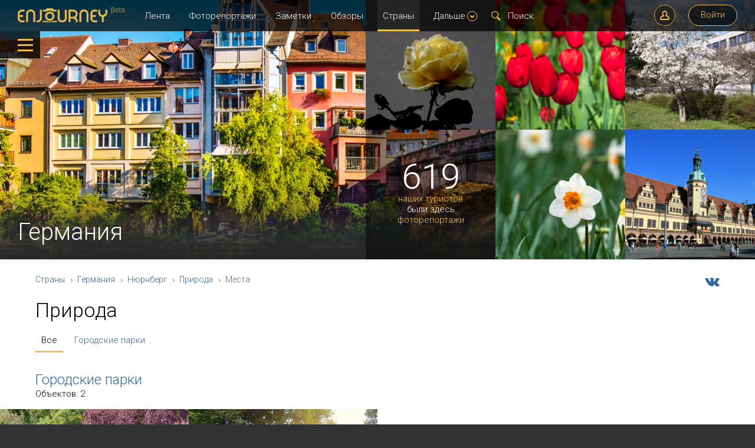

--- FILE ---
content_type: text/html; charset=UTF-8
request_url: https://enjourney.ru/strany/germany/regioni/nuremberg/mesta/priroda/
body_size: 149893
content:
<!DOCTYPE html><html><head><script src='https://www.hCaptcha.com/1/api.js' async defer></script><meta charset="utf-8" /><meta http-equiv="Content-type" content="IE=edge,chrome=1; charset=UTF-8" /><meta property="og:image" content="//enjourney.ru/images/promo/image.png" />
<meta property="og:image:width" content="1024" />
<meta property="og:image:height" content="768" />
<meta property="og:type" content="article" />
<meta property="og:type:article:autor" content="Энджоник _" />
<meta property="og:url" content="/strany/germany/regioni/nuremberg/mesta/priroda/" />
<meta name="robots" content="all" />
<meta property="og:title" content="Природа" />
<meta property="og:description" content="Самые увлекательные достопримечательности всего мира на Enjourney.ru" />
<meta name="description" content="Природа, Нюрнберг, Германия" />
<meta name="keywords" content="природа, места, нюрнберг, регионы, германия" />
<meta property="fb:app_id" content="1685849798306341" />
<link rel="canonical" href="https://enjourney.ru/strany/germany/regioni/nuremberg/mesta/priroda/" />
<link rel="image_src" href="//enjourney.ru/images/promo/image.png" />
<link rel="stylesheet" type="text/css" href="https://enjourney.ru/assets/5e1b82eb/strany.css" media="all" />
<link rel="stylesheet" type="text/css" href="https://enjourney.ru/assets/5e1b82eb/style_out.css" media="all" />
<link rel="stylesheet" type="text/css" href="https://enjourney.ru/assets/5e1b82eb/style_retina_out.css" media="only screen and (-webkit-min-device-pixel-ratio: 2)" />
<script type="text/javascript" src="//ajax.googleapis.com/ajax/libs/jquery/1/jquery.min.js"></script>
<script type="text/javascript" src="/js/jquery-ui.min.js"></script>
<script type="text/javascript" src="/js/jquery.mousewheel.min.js"></script>
<script type="text/javascript" src="/js/jquery.cookie.min.js"></script>
<script type="text/javascript" src="/js/emojis.js"></script>
<script type="text/javascript" src="https://enjourney.ru/assets/80939eff/strany.js"></script>
<script type="text/javascript" src="https://enjourney.ru/assets/ac6cc939/share_widget.js"></script>
<script type="text/javascript" src="https://enjourney.ru/assets/80939eff/script.js"></script>
<script type="text/javascript" src="https://enjourney.ru/assets/80939eff/profile.js"></script>
<script type="text/javascript" src="https://enjourney.ru/assets/c02b7b03/helpers.js"></script>
<script type="text/javascript" src="https://enjourney.ru/assets/6e00a75f/like_button_widget.js"></script>
<script type="text/javascript" src="https://enjourney.ru/assets/eb755890/short_autocomplite_widget.js"></script>
<script type="text/javascript" src="https://enjourney.ru/assets/80939eff/jquery.scrollable.js"></script>
<script type="text/javascript" src="https://enjourney.ru/assets/80939eff/jquery.yearSelect.js"></script>
<script type="text/javascript" src="https://enjourney.ru/assets/6e885b13/FileAPI.min.js"></script>
<script type="text/javascript" src="https://enjourney.ru/assets/80939eff/userMessages6.js"></script>
<script type="text/javascript" src="https://enjourney.ru/assets/5db9521c/GuestOverlayWindowWidget.js"></script>
<title>Природа | Места | Нюрнберг | Регионы | Германия</title><link type="image/x-icon" href="http://enjourney.ru/favicon.ico" /></head><body class="controllerStrany actionTag"><div class="allInner"><div class="blurInner"><header class="header"><div class="pattern"></div><div class="header_inner sSpace"><a class="logo" href="/"><span class="beta"></span></a><a id="photoLens" href="/"></a><div class="headerButtons flr"><noindex><a onclick="yaCounter.reachGoal(&quot;start-order&quot;);" data-title="Регистрация" class="buttonBorder modalWindow operation profile altTitle" rel="nofollow" href="#/user/registration/step1"></a></noindex><noindex><a class="modalWindow buttonBorder" rel="nofollow" href="#/user/loginForm">Войти</a></noindex></div><nav class="menu_horisontal"><a href="/lenta">Лента</a><a href="/fotootchety">Фоторепортажи</a><a onclick="yaCounter.reachGoal(&#039;start-note&#039;);" href="/zametki">Заметки</a><a class="less less_level_0" href="/obzori/">Обзоры</a><a class="active less_level_0" href="/strany/">Страны</a><a class="less less_level_0 less_level_1" href="/maps">Карты</a><a class="less less_level_0 less_level_1" href="/users">Пользователи</a><a class="less less_level_0 less_level_1" href="/about">О проекте</a><a class="less less_level_0 less_level_1" href="/competition">Конкурсы</a><div class="moar dropDownMenu"><a href="#">Дальше<span class="icon arrDown arrDown_black"></span></a><div class="dropDownMenuInner"><div class="dropDownMenu dropDownMenuOut menu_vertical"><div class="dropDownMenuArr"></div><a class="less less_level_0" href="/obzori/">Обзоры</a><a class="active less_level_0" href="/strany/">Страны</a><a class="less less_level_0 less_level_1" href="/maps">Карты</a><a class="less less_level_0 less_level_1" href="/users">Пользователи</a><a class="less less_level_0 less_level_1" href="/about">О проекте</a><a class="less less_level_0 less_level_1" href="/competition">Конкурсы</a></div></div></div><form class="header__search" action="/search" onclick="$(this).find(&quot;input&quot;).focus()"><div class="search"></div><div class="header__search-autocomplite"><div class="pattern"></div></div><input autocomplete="off" onfocus="$(this).closest(&quot;form&quot;).addClass(&quot;header__search_focus&quot;);" onkeyup="$(this).searchAutocoplite();" onblur="var that = this; setTimeout(function(){$(that).closest(&quot;form&quot;).removeClass(&quot;header__search_focus&quot;);},150);" placeholder="Поиск" class="styledInput" name="SearchForm[q]" id="SearchForm_q" type="text" maxlength="255" /></form></nav></div></header><div class="contentWrapper"><div class="wrapper height100"><main class="content notpadding"><div id="content">
<div class="heading">
    <div class="photoreportsInner flr">
                    <table>
                <tr>
                    <td><div class="catalogItem size11"><a href="https://Vitali45.enjourney.ru/fotootchety/fevralskie_chudesa_v_drezdene_15327" itemscope="" itemtype="http://schema.org/ImageObject" title="Февральские чудеса в Дрездене"><span class="images"><img width="512" height="512" alt="Февральские чудеса в Дрездене" title="Февральские чудеса в Дрездене" itemprop="contentUrl" srcset="https://s1.files.enjourney.ru/upload/29521659487c1c3cfbdb9428f2611e4d/512x512/7716e4e336ec0ea2ac7ca3e819572783.webp 1x,https://s1.files.enjourney.ru/upload/29521659487c1c3cfbdb9428f2611e4d/1024x1024/7716e4e336ec0ea2ac7ca3e819572783.webp 2x" src="https://s1.files.enjourney.ru/upload/29521659487c1c3cfbdb9428f2611e4d/512x512/7716e4e336ec0ea2ac7ca3e819572783.webp" /></span><span class="itemDescription statistic-view_top" data-pk="15327" data-model="Photoreport" data-statistic="{&quot;date&quot;:&quot;2025-02-09 01:27:33&quot;,&quot;count-photo&quot;:11,&quot;count-view&quot;:0,&quot;count-comment&quot;:&quot;0&quot;}"></span><span class="itemDescription"><span class="itemDescriptionTopBg"></span><div class="autor">Виталий Рубинфельд</div><div class="title" itemprop="description">Февральские чудеса в Дрездене</div><div class="country text"><span class="flag de" title="Германия"></span>Германия</div><div class="likeWidget likeHeart small" id="yw0" data-model="Photoreport" data-pk="15327"><div class="likeCount"><div>7</div></div><div class="like"></div><br /></div></span></a></div></td>

                    
                        <td class="row2" rowspan="2"><div class="catalogItem size11"><a href="https://Vitali45.enjourney.ru/fotootchety/kraski_oseni_2024_15313" itemscope="" itemtype="http://schema.org/ImageObject" title="Краски осени 2024."><span class="images"><img width="512" height="512" alt="Краски осени 2024." title="Краски осени 2024." itemprop="contentUrl" srcset="https://s3.files.enjourney.ru/upload/ca5b7476c184ed5569ddc149971f669e/512x512/d2c0fc4dab3a2c1814748078ecc41a67.webp 1x,https://s3.files.enjourney.ru/upload/ca5b7476c184ed5569ddc149971f669e/1024x1024/d2c0fc4dab3a2c1814748078ecc41a67.webp 2x" src="https://s3.files.enjourney.ru/upload/ca5b7476c184ed5569ddc149971f669e/512x512/d2c0fc4dab3a2c1814748078ecc41a67.webp" /></span><span class="itemDescription statistic-view_top" data-pk="15313" data-model="Photoreport" data-statistic="{&quot;date&quot;:&quot;2024-11-11 22:55:37&quot;,&quot;count-photo&quot;:21,&quot;count-view&quot;:0,&quot;count-comment&quot;:&quot;0&quot;}"></span><span class="itemDescription"><span class="itemDescriptionTopBg"></span><div class="autor">Виталий Рубинфельд</div><div class="title" itemprop="description">Краски осени 2024.</div><div class="country text"><span class="flag de" title="Германия"></span>Германия</div><div class="likeWidget likeHeart small" id="yw1" data-model="Photoreport" data-pk="15313"><div class="likeCount"><div>9</div></div><div class="like"></div><br /></div></span></a></div></td>

                        
                            <td><div class="catalogItem size11"><a href="https://shishmarin.enjourney.ru/fotootchety/czvety_ostrova_czvetov_3_15206" itemscope="" itemtype="http://schema.org/ImageObject" title="Цветы острова Цветов 3"><span class="images"><img width="512" height="512" alt="Цветы острова Цветов 3" title="Цветы острова Цветов 3" itemprop="contentUrl" srcset="https://s2.files.enjourney.ru/upload/d943b0da9efd4ffb69bcb19963c0e9d9/512x512/5201c07b013b0f682e2977270570773d.webp 1x,https://s2.files.enjourney.ru/upload/d943b0da9efd4ffb69bcb19963c0e9d9/1024x1024/5201c07b013b0f682e2977270570773d.webp 2x" src="https://s2.files.enjourney.ru/upload/d943b0da9efd4ffb69bcb19963c0e9d9/512x512/5201c07b013b0f682e2977270570773d.webp" /></span><span class="itemDescription statistic-view_top" data-pk="15206" data-model="Photoreport" data-statistic="{&quot;date&quot;:&quot;2023-05-04 18:40:10&quot;,&quot;count-photo&quot;:50,&quot;count-view&quot;:0,&quot;count-comment&quot;:&quot;0&quot;}"></span><span class="itemDescription"><span class="itemDescriptionTopBg"></span><div class="autor">Сергей Шишмарин</div><div class="title" itemprop="description">Цветы острова Цветов 3</div><div class="countries"><span class="country"><span class="flag de" title="Германия"></span></span><span class="country"><span class="flag ch" title="Швейцария"></span></span></div><div class="likeWidget likeHeart small" id="yw2" data-model="Photoreport" data-pk="15206"><div class="likeCount"><div>18</div></div><div class="like"></div><br /></div></span></a></div></td>

                            
                                <td><div class="catalogItem size11"><a href="https://Vitali45.enjourney.ru/fotootchety/vesna_v_drezdene_2023_g_15189" itemscope="" itemtype="http://schema.org/ImageObject" title="Весна в Дрездене- 2023 г."><span class="images"><img width="512" height="512" alt="Весна в Дрездене- 2023 г." title="Весна в Дрездене- 2023 г." itemprop="contentUrl" srcset="https://s1.files.enjourney.ru/upload/17206364d7115a4ca2cc2f7c8fab8f7d/512x512/d9a743c1ab99df38b723c81366950b13.webp 1x,https://s1.files.enjourney.ru/upload/17206364d7115a4ca2cc2f7c8fab8f7d/1024x1024/d9a743c1ab99df38b723c81366950b13.webp 2x" src="https://s1.files.enjourney.ru/upload/17206364d7115a4ca2cc2f7c8fab8f7d/512x512/d9a743c1ab99df38b723c81366950b13.webp" /></span><span class="itemDescription statistic-view_top" data-pk="15189" data-model="Photoreport" data-statistic="{&quot;date&quot;:&quot;2023-03-29 16:46:43&quot;,&quot;count-photo&quot;:22,&quot;count-view&quot;:0,&quot;count-comment&quot;:&quot;0&quot;}"></span><span class="itemDescription"><span class="itemDescriptionTopBg"></span><div class="autor">Виталий Рубинфельд</div><div class="title" itemprop="description">Весна в Дрездене- 2023 г.</div><div class="country text"><span class="flag de" title="Германия"></span>Германия</div><div class="likeWidget likeHeart small" id="yw4" data-model="Photoreport" data-pk="15189"><div class="likeCount"><div>1</div></div><div class="like"></div><br /></div></span></a></div></td>

                            
                        
                    
                </tr>
                <tr>
                    <td class="pattern">
                        <div class="shadow">
                            <span class="count">619</span>
                            <a href="/users?filter%5Bvisit%5D=276">наших туристов</a>
                            были здесь                            <br/>
                            <a href="/fotootchety?PhotoreportFilterForm%5Bcountries%5D%5B0%5D=276">фоторепортажи</a>
                        </div>
                    </td>

                    
                        <td><div class="catalogItem size11"><a href="https://shishmarin.enjourney.ru/fotootchety/czvety_ostrova_czvetov_2_15205" itemscope="" itemtype="http://schema.org/ImageObject" title="Цветы острова Цветов 2"><span class="images"><img width="512" height="512" alt="Цветы острова Цветов 2" title="Цветы острова Цветов 2" itemprop="contentUrl" srcset="https://s2.files.enjourney.ru/upload/d943b0da9efd4ffb69bcb19963c0e9d9/512x512/e93e914f740c4e6bb937d7197483766e.webp 1x,https://s2.files.enjourney.ru/upload/d943b0da9efd4ffb69bcb19963c0e9d9/1024x1024/e93e914f740c4e6bb937d7197483766e.webp 2x" src="https://s2.files.enjourney.ru/upload/d943b0da9efd4ffb69bcb19963c0e9d9/512x512/e93e914f740c4e6bb937d7197483766e.webp" /></span><span class="itemDescription statistic-view_top" data-pk="15205" data-model="Photoreport" data-statistic="{&quot;date&quot;:&quot;2023-05-04 18:35:47&quot;,&quot;count-photo&quot;:36,&quot;count-view&quot;:0,&quot;count-comment&quot;:&quot;0&quot;}"></span><span class="itemDescription"><span class="itemDescriptionTopBg"></span><div class="autor">Сергей Шишмарин</div><div class="title" itemprop="description">Цветы острова Цветов 2</div><div class="countries"><span class="country"><span class="flag de" title="Германия"></span></span><span class="country"><span class="flag ch" title="Швейцария"></span></span></div><div class="likeWidget likeHeart small" id="yw3" data-model="Photoreport" data-pk="15205"><div class="likeCount"><div>18</div></div><div class="like"></div><br /></div></span></a></div></td>

                        
                            <td><div class="catalogItem size11"><a href="https://Vitali45.enjourney.ru/fotootchety/progulka_po_lejpczigu_15080" itemscope="" itemtype="http://schema.org/ImageObject" title="Прогулка по Лейпцигу"><span class="images"><img width="512" height="512" alt="Прогулка по Лейпцигу" title="Прогулка по Лейпцигу" itemprop="contentUrl" srcset="https://s5.files.enjourney.ru/upload/0e7f66f8efbc2c0f791da9f71dfd01f3/512x512/4e7ca60a13feb996833bedb15e152085.jpg 1x,https://s5.files.enjourney.ru/upload/0e7f66f8efbc2c0f791da9f71dfd01f3/1024x1024/4e7ca60a13feb996833bedb15e152085.jpg 2x" src="https://s5.files.enjourney.ru/upload/0e7f66f8efbc2c0f791da9f71dfd01f3/512x512/4e7ca60a13feb996833bedb15e152085.jpg" /></span><span class="itemDescription statistic-view_top" data-pk="15080" data-model="Photoreport" data-statistic="{&quot;date&quot;:&quot;2022-08-28 16:07:57&quot;,&quot;count-photo&quot;:57,&quot;count-view&quot;:0,&quot;count-comment&quot;:&quot;0&quot;}"></span><span class="itemDescription"><span class="itemDescriptionTopBg"></span><div class="autor">Виталий Рубинфельд</div><div class="title" itemprop="description">Прогулка по Лейпцигу</div><div class="country text"><span class="flag de" title="Германия"></span>Германия</div><div class="likeWidget likeHeart small" id="yw5" data-model="Photoreport" data-pk="15080"><div class="likeCount"><div>3</div></div><div class="like"></div><br /></div></span></a></div></td>

                        
                    
                </tr>
            </table>
            </div>
    <div class="headingBg imageFit " style="background-image: url(https://cms.enjourney.ru/upload/country/regions/header/2560x1000/66_1.jpg)">
        <div class="shadow_img"></div>
        <div class="bg">
            <div class="title">Германия</div>
        </div>
    </div>
</div><div class="strana_wrapper">

    <noindex><a class="menu_open" rel="nofollow" href="#"><span class="icon"></span></a></noindex><noindex><a class="menu_close" rel="nofollow" href="#"></a></noindex><nav class="menuCategory fixedPosition"><div class="menuCategoryInner"><form class="searchCountry" action="https://enjourney.ru/strany/germany/search" method="get"><div class="heading">Поиск в этой стране</div><div class="text"><input type="text" name="q" id="q" /><button class="search" type="submit"></button></div>Искать во всех разделах этой страны<br /><noindex><a class="modalWindow" rel="nofollow" href="#https://enjourney.ru/strany/germany/searchplacewindow">Уточнить область поиска</a></noindex><div style="height:10px;" class="cl-fix"></div><div class="inpt checkbox "><span></span>Искать везде, где упоминается Германия<input type="checkbox" value="1" name="all" id="all" /></div></form><div style="height:40px;" class="cl-fix"></div><div class="heading">О стране</div><ul class="submenu" id="yw6">
<li><div class="innerLink"><span class="hr"></span><a class="link" href="https://enjourney.ru/strany/germany/">Общая информация</a></div></li><li class="submenu"><span class="arr toggleClass" data-object="_parent_"></span><div class="innerLink toggleClass" data-object="_parent_"><span class="hr"></span><span class="link">Виды отдыха</span></div><ul><li><div class="innerLink"><span class="hr"></span><a class="link" href="/strany/germany/raznoe/vidy_otdyha/berhtesgaden">Берхтесгаден</a></div></li><li><div class="innerLink"><span class="hr"></span><a class="link" href="/strany/germany/raznoe/vidy_otdyha/garmish_partenkirhen">Гармиш-Партенкирхен</a></div></li><li><div class="innerLink"><span class="hr"></span><a class="link" href="/strany/germany/raznoe/vidy_otdyha/oberstdorf">Оберстдорф</a></div></li><li><div class="innerLink"><span class="hr"></span><a class="link" href="/strany/germany/raznoe/vidy_otdyha/rayt_im_vinkl">Райт-им-Винкль</a></div></li></ul></li><li class="submenu"><span class="arr toggleClass" data-object="_parent_"></span><div class="innerLink toggleClass" data-object="_parent_"><span class="hr"></span><span class="link">Праздники и фестивали</span></div><ul><li><div class="innerLink"><span class="hr"></span><a class="link" href="/strany/germany/raznoe/prazdniki_i_festivali/karnaval_v_berline">Карнавал в Берлине</a></div></li><li><div class="innerLink"><span class="hr"></span><a class="link" href="/strany/germany/raznoe/prazdniki_i_festivali/karnaval_v_dyusseldorfe">Карнавал в Дюссельдорфе</a></div></li><li><div class="innerLink"><span class="hr"></span><a class="link" href="/strany/germany/raznoe/prazdniki_i_festivali/karnaval_v_kelne">Карнавал в Кельне</a></div></li><li><div class="innerLink"><span class="hr"></span><a class="link" href="/strany/germany/raznoe/prazdniki_i_festivali/karnaval_v_maynce">Карнавал в Майнце</a></div></li><li><div class="innerLink"><span class="hr"></span><a class="link" href="/strany/germany/raznoe/prazdniki_i_festivali/karnaval_v_myunhene">Карнавал в Мюнхене</a></div></li><li><div class="innerLink"><span class="hr"></span><a class="link" href="/strany/germany/raznoe/prazdniki_i_festivali/novyy_god_i_rojdestvo_v_germanii">Новый Год и Рождество в Германии</a></div></li><li><div class="innerLink"><span class="hr"></span><a class="link" href="/strany/germany/raznoe/prazdniki_i_festivali/rojdestvenskie_yarmarki_v_germanii">Рождественские ярмарки в Германии</a></div></li></ul></li><li class="submenu"><span class="arr toggleClass" data-object="_parent_"></span><div class="innerLink toggleClass" data-object="_parent_"><span class="hr"></span><span class="link">Достопримечательности страны (546)</span></div><ul><li><div class="innerLink"><span class="hr"></span><a class="link" href="/strany/germany/mesta/zooparki">Зоопарки (10)</a></div></li><li class="submenu"><span class="arr toggleClass" data-object="_parent_"></span><div class="innerLink"><span class="hr"></span><a class="link" href="/strany/germany/mesta/skulptura/">Скульптура (21)</a></div><ul><li><div class="innerLink"><span class="hr"></span><a class="link" href="/strany/germany/mesta/skulptura/pamyatniki">Памятники (14)</a></div></li><li><div class="innerLink"><span class="hr"></span><a class="link" href="/strany/germany/mesta/skulptura/fontani">Фонтаны (4)</a></div></li><li><div class="innerLink"><span class="hr"></span><a class="link" href="/strany/germany/mesta/skulptura/statui">Статуи/миниатюры (3)</a></div></li></ul></li><li class="submenu"><span class="arr toggleClass" data-object="_parent_"></span><div class="innerLink"><span class="hr"></span><a class="link" href="/strany/germany/mesta/arhitektura/">Архитектура (219)</a></div><ul><li><div class="innerLink"><span class="hr"></span><a class="link" href="/strany/germany/mesta/arhitektura/zamki_dvorci">Замки/Дворцы/Крепости (72)</a></div></li><li><div class="innerLink"><span class="hr"></span><a class="link" href="/strany/germany/mesta/arhitektura/hrami_sobori_monastiri">Храмы/Соборы/Монастыри (84)</a></div></li><li><div class="innerLink"><span class="hr"></span><a class="link" href="/strany/germany/mesta/arhitektura/doma">Дома (28)</a></div></li><li><div class="innerLink"><span class="hr"></span><a class="link" href="/strany/germany/mesta/arhitektura/bashni_neboskrebi">Башни/Небоскребы (14)</a></div></li><li><div class="innerLink"><span class="hr"></span><a class="link" href="/strany/germany/mesta/arhitektura/mosti">Мосты (13)</a></div></li><li><div class="innerLink"><span class="hr"></span><a class="link" href="/strany/germany/mesta/arhitektura/ruiny_drevnosti">Руины/древности (6)</a></div></li><li><div class="innerLink"><span class="hr"></span><a class="link" href="/strany/germany/mesta/arhitektura/sinagogi">Синагоги (1)</a></div></li><li><div class="innerLink"><span class="hr"></span><a class="link" href="/strany/germany/mesta/arhitektura/mayaki">Маяки (1)</a></div></li></ul></li><li class="submenu"><span class="arr toggleClass" data-object="_parent_"></span><div class="innerLink"><span class="hr"></span><a class="link" href="/strany/germany/mesta/muzei_galerei/">Музеи/галереи (150)</a></div><ul><li><div class="innerLink"><span class="hr"></span><a class="link" href="/strany/germany/mesta/muzei_galerei/drugie_muzei">Другие музеи (61)</a></div></li><li><div class="innerLink"><span class="hr"></span><a class="link" href="/strany/germany/mesta/muzei_galerei/hudojestvennie_muzei">Художественные музеи (38)</a></div></li><li><div class="innerLink"><span class="hr"></span><a class="link" href="/strany/germany/mesta/muzei_galerei/memorialnie_muzei">Мемориальные музеи (7)</a></div></li><li><div class="innerLink"><span class="hr"></span><a class="link" href="/strany/germany/mesta/muzei_galerei/istoricheskie_muzei">Исторические музеи (24)</a></div></li><li><div class="innerLink"><span class="hr"></span><a class="link" href="/strany/germany/mesta/muzei_galerei/estestvennonauchnie_muzei">Естественнонаучные музеи (9)</a></div></li><li><div class="innerLink"><span class="hr"></span><a class="link" href="/strany/germany/mesta/muzei_galerei/muzei_sovremennogo_iskusstva">Музеи современного искусства (6)</a></div></li><li><div class="innerLink"><span class="hr"></span><a class="link" href="/strany/germany/mesta/muzei_galerei/muzei_pod_otkritim_nebom">Музеи под открытым небом (1)</a></div></li><li><div class="innerLink"><span class="hr"></span><a class="link" href="/strany/germany/mesta/muzei_galerei/nauchno_tehnicheskie_muzei">Научно-технические музеи (4)</a></div></li></ul></li><li class="submenu"><span class="arr toggleClass" data-object="_parent_"></span><div class="innerLink"><span class="hr"></span><a class="link" href="/strany/germany/mesta/priroda/">Природа (37)</a></div><ul><li><div class="innerLink"><span class="hr"></span><a class="link" href="/strany/germany/mesta/priroda/nacionalnie_parki">Национальные парки (1)</a></div></li><li><div class="innerLink"><span class="hr"></span><a class="link" href="/strany/germany/mesta/priroda/ozera">Озера/водохранилища (3)</a></div></li><li><div class="innerLink"><span class="hr"></span><a class="link" href="/strany/germany/mesta/priroda/ostrova">Острова (2)</a></div></li><li><div class="innerLink"><span class="hr"></span><a class="link" href="/strany/germany/mesta/priroda/gorodskie_parki">Городские парки (20)</a></div></li><li><div class="innerLink"><span class="hr"></span><a class="link" href="/strany/germany/mesta/priroda/botanicheskie_sadi">Ботанические сады (11)</a></div></li></ul></li><li><div class="innerLink"><span class="hr"></span><a class="link" href="/strany/germany/mesta/ulici_kvartali">Улицы/кварталы (21)</a></div></li><li><div class="innerLink"><span class="hr"></span><a class="link" href="/strany/germany/mesta/ploshadi">Площади (14)</a></div></li><li><div class="innerLink"><span class="hr"></span><a class="link" href="/strany/germany/mesta/teatri">Театры (15)</a></div></li><li><div class="innerLink"><span class="hr"></span><a class="link" href="/strany/germany/mesta/pivovarni_vinodelni">Пивоварни/винодельни (2)</a></div></li><li class="submenu"><span class="arr toggleClass" data-object="_parent_"></span><div class="innerLink"><span class="hr"></span><a class="link" href="/strany/germany/mesta/progulochniy_transport/">Прогулочный транспорт (1)</a></div><ul><li><div class="innerLink"><span class="hr"></span><a class="link" href="/strany/germany/mesta/progulochniy_transport/kanatnaya_doroga">Канатная дорога (1)</a></div></li></ul></li><li><div class="innerLink"><span class="hr"></span><a class="link" href="/strany/germany/mesta/spa_centri_termalnie_i_gryazevie_istochniki">СПА центры/термальные и грязевые источники (3)</a></div></li><li class="submenu"><span class="arr toggleClass" data-object="_parent_"></span><div class="innerLink"><span class="hr"></span><a class="link" href="/strany/germany/mesta/shoping/">Шопинг (20)</a></div><ul><li><div class="innerLink"><span class="hr"></span><a class="link" href="/strany/germany/mesta/shoping/gastronomiya">Гастрономия (2)</a></div></li><li><div class="innerLink"><span class="hr"></span><a class="link" href="/strany/germany/mesta/shoping/bazari_yarmarki">Базары/ярмарки (9)</a></div></li><li><div class="innerLink"><span class="hr"></span><a class="link" href="/strany/germany/mesta/shoping/torgovie_centri">Торговые центры (8)</a></div></li><li><div class="innerLink"><span class="hr"></span><a class="link" href="/strany/germany/mesta/shoping/magazini_odejdi_obuvi_i_aksessuarov">Магазины одежды, обуви, аксессуаров и косметики (1)</a></div></li></ul></li><li><div class="innerLink"><span class="hr"></span><a class="link" href="/strany/germany/mesta/buhti_naberejnie">Бухты/гавани/набережные (6)</a></div></li><li><div class="innerLink"><span class="hr"></span><a class="link" href="/strany/germany/mesta/planetarii_i_observatorii">Планетарии и обсерватории (2)</a></div></li><li><div class="innerLink"><span class="hr"></span><a class="link" href="/strany/germany/mesta/okeanariumi">Океанариумы (2)</a></div></li><li class="submenu"><span class="arr toggleClass" data-object="_parent_"></span><div class="innerLink"><span class="hr"></span><a class="link" href="/strany/germany/mesta/sportivnie_razvlecheniya/">Спортивные развлечения (3)</a></div><ul><li><div class="innerLink"><span class="hr"></span><a class="link" href="/strany/germany/mesta/sportivnie_razvlecheniya/stadioni">Стадионы (3)</a></div></li></ul></li><li><div class="innerLink"><span class="hr"></span><a class="link" href="/strany/germany/mesta/kaferestorani">Кафе/рестораны (6)</a></div></li><li><div class="innerLink"><span class="hr"></span><a class="link" href="/strany/germany/mesta/parki_razvlecheniy_akvaparki_attrakcioni">Парки развлечений/аквапарки/аттракционы (5)</a></div></li><li><div class="innerLink"><span class="hr"></span><a class="link" href="/strany/germany/mesta/derevni">Деревни, поселения, коммуны (2)</a></div></li><li><div class="innerLink"><span class="hr"></span><a class="link" href="/strany/germany/mesta/kladbisha">Кладбища (3)</a></div></li><li><div class="innerLink"><span class="hr"></span><a class="link" href="/strany/germany/mesta/manufaktury">Мануфактуры/Организации (2)</a></div></li><li><div class="innerLink"><span class="hr"></span><a class="link" href="/strany/germany/mesta/bari_klubi">Бары/клубы (1)</a></div></li><li><div class="innerLink"><span class="hr"></span><a class="link" href="/strany/germany/mesta/kazino">Казино (1)</a></div></li></ul></li></ul><div class="heading">Регионы и города</div><ul class="submenu" id="yw7">
<li><div class="innerLink"><span class="hr"></span><a class="link" href="/strany/germany/regioni/augsburg/">Аугсбург (10)</a></div><ul><li class="submenu"><span class="arr toggleClass" data-object="_parent_"></span><div class="innerLink"><span class="hr"></span><a class="link" href="/strany/germany/regioni/augsburg/mesta/arhitektura/">Архитектура (4)</a></div><ul><li><div class="innerLink"><span class="hr"></span><a class="link" href="/strany/germany/regioni/augsburg/mesta/arhitektura/hrami_sobori_monastiri">Храмы/Соборы/Монастыри (1)</a></div></li><li><div class="innerLink"><span class="hr"></span><a class="link" href="/strany/germany/regioni/augsburg/mesta/arhitektura/bashni_neboskrebi">Башни/Небоскребы (1)</a></div></li><li><div class="innerLink"><span class="hr"></span><a class="link" href="/strany/germany/regioni/augsburg/mesta/arhitektura/zamki_dvorci">Замки/Дворцы/Крепости (1)</a></div></li><li><div class="innerLink"><span class="hr"></span><a class="link" href="/strany/germany/regioni/augsburg/mesta/arhitektura/doma">Дома (1)</a></div></li></ul></li><li class="active submenu open active"><span class="arr toggleClass" data-object="_parent_"></span><div class="innerLink"><span class="hr"></span><a class="link" href="/strany/germany/regioni/augsburg/mesta/priroda/">Природа (1)</a></div><ul><li><div class="innerLink"><span class="hr"></span><a class="link" href="/strany/germany/regioni/augsburg/mesta/priroda/botanicheskie_sadi">Ботанические сады (1)</a></div></li></ul></li><li class="submenu"><span class="arr toggleClass" data-object="_parent_"></span><div class="innerLink"><span class="hr"></span><a class="link" href="/strany/germany/regioni/augsburg/mesta/muzei_galerei/">Музеи/галереи (3)</a></div><ul><li><div class="innerLink"><span class="hr"></span><a class="link" href="/strany/germany/regioni/augsburg/mesta/muzei_galerei/memorialnie_muzei">Мемориальные музеи (1)</a></div></li><li><div class="innerLink"><span class="hr"></span><a class="link" href="/strany/germany/regioni/augsburg/mesta/muzei_galerei/drugie_muzei">Другие музеи (1)</a></div></li><li><div class="innerLink"><span class="hr"></span><a class="link" href="/strany/germany/regioni/augsburg/mesta/muzei_galerei/hudojestvennie_muzei">Художественные музеи (1)</a></div></li></ul></li><li><div class="innerLink"><span class="hr"></span><a class="link" href="/strany/germany/regioni/augsburg/mesta/ulici_kvartali">Улицы/кварталы (2)</a></div></li></ul></li><li><div class="innerLink"><span class="hr"></span><a class="link" href="/strany/germany/regioni/baden_baden/">Баден-Баден (13)</a></div><ul><li class="submenu"><span class="arr toggleClass" data-object="_parent_"></span><div class="innerLink"><span class="hr"></span><a class="link" href="/strany/germany/regioni/baden_baden/mesta/arhitektura/">Архитектура (4)</a></div><ul><li><div class="innerLink"><span class="hr"></span><a class="link" href="/strany/germany/regioni/baden_baden/mesta/arhitektura/doma">Дома (1)</a></div></li><li><div class="innerLink"><span class="hr"></span><a class="link" href="/strany/germany/regioni/baden_baden/mesta/arhitektura/zamki_dvorci">Замки/Дворцы/Крепости (1)</a></div></li><li><div class="innerLink"><span class="hr"></span><a class="link" href="/strany/germany/regioni/baden_baden/mesta/arhitektura/hrami_sobori_monastiri">Храмы/Соборы/Монастыри (1)</a></div></li><li><div class="innerLink"><span class="hr"></span><a class="link" href="/strany/germany/regioni/baden_baden/mesta/arhitektura/ruiny_drevnosti">Руины/древности (1)</a></div></li></ul></li><li><div class="innerLink"><span class="hr"></span><a class="link" href="/strany/germany/regioni/baden_baden/mesta/teatri">Театры (1)</a></div></li><li><div class="innerLink"><span class="hr"></span><a class="link" href="/strany/germany/regioni/baden_baden/mesta/ploshadi">Площади (1)</a></div></li><li><div class="innerLink"><span class="hr"></span><a class="link" href="/strany/germany/regioni/baden_baden/mesta/spa_centri_termalnie_i_gryazevie_istochniki">СПА центры/термальные и грязевые источники (3)</a></div></li><li class="submenu"><span class="arr toggleClass" data-object="_parent_"></span><div class="innerLink"><span class="hr"></span><a class="link" href="/strany/germany/regioni/baden_baden/mesta/muzei_galerei/">Музеи/галереи (1)</a></div><ul><li><div class="innerLink"><span class="hr"></span><a class="link" href="/strany/germany/regioni/baden_baden/mesta/muzei_galerei/drugie_muzei">Другие музеи (1)</a></div></li></ul></li><li class="active submenu open active"><span class="arr toggleClass" data-object="_parent_"></span><div class="innerLink"><span class="hr"></span><a class="link" href="/strany/germany/regioni/baden_baden/mesta/priroda/">Природа (2)</a></div><ul><li><div class="innerLink"><span class="hr"></span><a class="link" href="/strany/germany/regioni/baden_baden/mesta/priroda/gorodskie_parki">Городские парки (1)</a></div></li><li><div class="innerLink"><span class="hr"></span><a class="link" href="/strany/germany/regioni/baden_baden/mesta/priroda/ozera">Озера/водохранилища (1)</a></div></li></ul></li><li><div class="innerLink"><span class="hr"></span><a class="link" href="/strany/germany/regioni/baden_baden/mesta/kazino">Казино (1)</a></div></li></ul></li><li><div class="innerLink"><span class="hr"></span><a class="link" href="/strany/germany/regioni/berlin/">Берлин (33)</a></div><ul><li><div class="innerLink"><span class="hr"></span><a class="link" href="/strany/germany/regioni/berlin/mesta/zooparki">Зоопарки (1)</a></div></li><li class="submenu"><span class="arr toggleClass" data-object="_parent_"></span><div class="innerLink"><span class="hr"></span><a class="link" href="/strany/germany/regioni/berlin/mesta/skulptura/">Скульптура (2)</a></div><ul><li><div class="innerLink"><span class="hr"></span><a class="link" href="/strany/germany/regioni/berlin/mesta/skulptura/pamyatniki">Памятники (1)</a></div></li><li><div class="innerLink"><span class="hr"></span><a class="link" href="/strany/germany/regioni/berlin/mesta/skulptura/statui">Статуи/миниатюры (1)</a></div></li></ul></li><li class="submenu"><span class="arr toggleClass" data-object="_parent_"></span><div class="innerLink"><span class="hr"></span><a class="link" href="/strany/germany/regioni/berlin/mesta/arhitektura/">Архитектура (6)</a></div><ul><li><div class="innerLink"><span class="hr"></span><a class="link" href="/strany/germany/regioni/berlin/mesta/arhitektura/zamki_dvorci">Замки/Дворцы/Крепости (1)</a></div></li><li><div class="innerLink"><span class="hr"></span><a class="link" href="/strany/germany/regioni/berlin/mesta/arhitektura/hrami_sobori_monastiri">Храмы/Соборы/Монастыри (1)</a></div></li><li><div class="innerLink"><span class="hr"></span><a class="link" href="/strany/germany/regioni/berlin/mesta/arhitektura/bashni_neboskrebi">Башни/Небоскребы (1)</a></div></li><li><div class="innerLink"><span class="hr"></span><a class="link" href="/strany/germany/regioni/berlin/mesta/arhitektura/mosti">Мосты (1)</a></div></li><li><div class="innerLink"><span class="hr"></span><a class="link" href="/strany/germany/regioni/berlin/mesta/arhitektura/doma">Дома (1)</a></div></li><li><div class="innerLink"><span class="hr"></span><a class="link" href="/strany/germany/regioni/berlin/mesta/arhitektura/sinagogi">Синагоги (1)</a></div></li></ul></li><li><div class="innerLink"><span class="hr"></span><a class="link" href="/strany/germany/regioni/berlin/mesta/ploshadi">Площади (2)</a></div></li><li class="submenu"><span class="arr toggleClass" data-object="_parent_"></span><div class="innerLink"><span class="hr"></span><a class="link" href="/strany/germany/regioni/berlin/mesta/muzei_galerei/">Музеи/галереи (5)</a></div><ul><li><div class="innerLink"><span class="hr"></span><a class="link" href="/strany/germany/regioni/berlin/mesta/muzei_galerei/istoricheskie_muzei">Исторические музеи (1)</a></div></li><li><div class="innerLink"><span class="hr"></span><a class="link" href="/strany/germany/regioni/berlin/mesta/muzei_galerei/hudojestvennie_muzei">Художественные музеи (1)</a></div></li><li><div class="innerLink"><span class="hr"></span><a class="link" href="/strany/germany/regioni/berlin/mesta/muzei_galerei/muzei_pod_otkritim_nebom">Музеи под открытым небом (1)</a></div></li><li><div class="innerLink"><span class="hr"></span><a class="link" href="/strany/germany/regioni/berlin/mesta/muzei_galerei/nauchno_tehnicheskie_muzei">Научно-технические музеи (1)</a></div></li><li><div class="innerLink"><span class="hr"></span><a class="link" href="/strany/germany/regioni/berlin/mesta/muzei_galerei/drugie_muzei">Другие музеи (1)</a></div></li></ul></li><li><div class="innerLink"><span class="hr"></span><a class="link" href="/strany/germany/regioni/berlin/mesta/ulici_kvartali">Улицы/кварталы (5)</a></div></li><li class="active submenu open active"><span class="arr toggleClass" data-object="_parent_"></span><div class="innerLink"><span class="hr"></span><a class="link" href="/strany/germany/regioni/berlin/mesta/priroda/">Природа (3)</a></div><ul><li><div class="innerLink"><span class="hr"></span><a class="link" href="/strany/germany/regioni/berlin/mesta/priroda/gorodskie_parki">Городские парки (1)</a></div></li><li><div class="innerLink"><span class="hr"></span><a class="link" href="/strany/germany/regioni/berlin/mesta/priroda/botanicheskie_sadi">Ботанические сады (1)</a></div></li><li><div class="innerLink"><span class="hr"></span><a class="link" href="/strany/germany/regioni/berlin/mesta/priroda/ostrova">Острова (1)</a></div></li></ul></li><li class="submenu"><span class="arr toggleClass" data-object="_parent_"></span><div class="innerLink"><span class="hr"></span><a class="link" href="/strany/germany/regioni/berlin/mesta/shoping/">Шопинг (2)</a></div><ul><li><div class="innerLink"><span class="hr"></span><a class="link" href="/strany/germany/regioni/berlin/mesta/shoping/bazari_yarmarki">Базары/ярмарки (1)</a></div></li><li><div class="innerLink"><span class="hr"></span><a class="link" href="/strany/germany/regioni/berlin/mesta/shoping/torgovie_centri">Торговые центры (1)</a></div></li></ul></li><li><div class="innerLink"><span class="hr"></span><a class="link" href="/strany/germany/regioni/berlin/mesta/teatri">Театры (1)</a></div></li><li><div class="innerLink"><span class="hr"></span><a class="link" href="/strany/germany/regioni/berlin/mesta/okeanariumi">Океанариумы (1)</a></div></li><li><div class="innerLink"><span class="hr"></span><a class="link" href="/strany/germany/regioni/berlin/mesta/manufaktury">Мануфактуры/Организации (1)</a></div></li><li><div class="innerLink"><span class="hr"></span><a class="link" href="/strany/germany/regioni/berlin/mesta/derevni">Деревни, поселения, коммуны (1)</a></div></li><li><div class="innerLink"><span class="hr"></span><a class="link" href="/strany/germany/regioni/berlin/mesta/bari_klubi">Бары/клубы (1)</a></div></li><li><div class="innerLink"><span class="hr"></span><a class="link" href="/strany/germany/regioni/berlin/mesta/parki_razvlecheniy_akvaparki_attrakcioni">Парки развлечений/аквапарки/аттракционы (1)</a></div></li><li><div class="innerLink"><span class="hr"></span><a class="link" href="/strany/germany/regioni/berlin/mesta/kladbisha">Кладбища (1)</a></div></li></ul></li><li><div class="innerLink"><span class="hr"></span><a class="link" href="/strany/germany/regioni/bonn/">Бонн (11)</a></div><ul><li><div class="innerLink"><span class="hr"></span><a class="link" href="/strany/germany/regioni/bonn/mesta/teatri">Театры (1)</a></div></li><li class="active submenu open active"><span class="arr toggleClass" data-object="_parent_"></span><div class="innerLink"><span class="hr"></span><a class="link" href="/strany/germany/regioni/bonn/mesta/priroda/">Природа (1)</a></div><ul><li><div class="innerLink"><span class="hr"></span><a class="link" href="/strany/germany/regioni/bonn/mesta/priroda/botanicheskie_sadi">Ботанические сады (1)</a></div></li></ul></li><li class="submenu"><span class="arr toggleClass" data-object="_parent_"></span><div class="innerLink"><span class="hr"></span><a class="link" href="/strany/germany/regioni/bonn/mesta/arhitektura/">Архитектура (2)</a></div><ul><li><div class="innerLink"><span class="hr"></span><a class="link" href="/strany/germany/regioni/bonn/mesta/arhitektura/hrami_sobori_monastiri">Храмы/Соборы/Монастыри (1)</a></div></li><li><div class="innerLink"><span class="hr"></span><a class="link" href="/strany/germany/regioni/bonn/mesta/arhitektura/zamki_dvorci">Замки/Дворцы/Крепости (1)</a></div></li></ul></li><li class="submenu"><span class="arr toggleClass" data-object="_parent_"></span><div class="innerLink"><span class="hr"></span><a class="link" href="/strany/germany/regioni/bonn/mesta/muzei_galerei/">Музеи/галереи (5)</a></div><ul><li><div class="innerLink"><span class="hr"></span><a class="link" href="/strany/germany/regioni/bonn/mesta/muzei_galerei/drugie_muzei">Другие музеи (1)</a></div></li><li><div class="innerLink"><span class="hr"></span><a class="link" href="/strany/germany/regioni/bonn/mesta/muzei_galerei/hudojestvennie_muzei">Художественные музеи (1)</a></div></li><li><div class="innerLink"><span class="hr"></span><a class="link" href="/strany/germany/regioni/bonn/mesta/muzei_galerei/istoricheskie_muzei">Исторические музеи (1)</a></div></li><li><div class="innerLink"><span class="hr"></span><a class="link" href="/strany/germany/regioni/bonn/mesta/muzei_galerei/muzei_sovremennogo_iskusstva">Музеи современного искусства (1)</a></div></li><li><div class="innerLink"><span class="hr"></span><a class="link" href="/strany/germany/regioni/bonn/mesta/muzei_galerei/nauchno_tehnicheskie_muzei">Научно-технические музеи (1)</a></div></li></ul></li><li><div class="innerLink"><span class="hr"></span><a class="link" href="/strany/germany/regioni/bonn/mesta/kladbisha">Кладбища (1)</a></div></li><li><div class="innerLink"><span class="hr"></span><a class="link" href="/strany/germany/regioni/bonn/mesta/ploshadi">Площади (1)</a></div></li></ul></li><li><div class="innerLink"><span class="hr"></span><a class="link" href="/strany/germany/regioni/bremen/">Бремен (18)</a></div><ul><li class="active submenu open active"><span class="arr toggleClass" data-object="_parent_"></span><div class="innerLink"><span class="hr"></span><a class="link" href="/strany/germany/regioni/bremen/mesta/priroda/">Природа (2)</a></div><ul><li><div class="innerLink"><span class="hr"></span><a class="link" href="/strany/germany/regioni/bremen/mesta/priroda/botanicheskie_sadi">Ботанические сады (1)</a></div></li><li><div class="innerLink"><span class="hr"></span><a class="link" href="/strany/germany/regioni/bremen/mesta/priroda/gorodskie_parki">Городские парки (1)</a></div></li></ul></li><li><div class="innerLink"><span class="hr"></span><a class="link" href="/strany/germany/regioni/bremen/mesta/teatri">Театры (1)</a></div></li><li class="submenu"><span class="arr toggleClass" data-object="_parent_"></span><div class="innerLink"><span class="hr"></span><a class="link" href="/strany/germany/regioni/bremen/mesta/arhitektura/">Архитектура (3)</a></div><ul><li><div class="innerLink"><span class="hr"></span><a class="link" href="/strany/germany/regioni/bremen/mesta/arhitektura/doma">Дома (1)</a></div></li><li><div class="innerLink"><span class="hr"></span><a class="link" href="/strany/germany/regioni/bremen/mesta/arhitektura/mayaki">Маяки (1)</a></div></li><li><div class="innerLink"><span class="hr"></span><a class="link" href="/strany/germany/regioni/bremen/mesta/arhitektura/hrami_sobori_monastiri">Храмы/Соборы/Монастыри (1)</a></div></li></ul></li><li class="submenu"><span class="arr toggleClass" data-object="_parent_"></span><div class="innerLink"><span class="hr"></span><a class="link" href="/strany/germany/regioni/bremen/mesta/muzei_galerei/">Музеи/галереи (4)</a></div><ul><li><div class="innerLink"><span class="hr"></span><a class="link" href="/strany/germany/regioni/bremen/mesta/muzei_galerei/estestvennonauchnie_muzei">Естественнонаучные музеи (1)</a></div></li><li><div class="innerLink"><span class="hr"></span><a class="link" href="/strany/germany/regioni/bremen/mesta/muzei_galerei/drugie_muzei">Другие музеи (1)</a></div></li><li><div class="innerLink"><span class="hr"></span><a class="link" href="/strany/germany/regioni/bremen/mesta/muzei_galerei/hudojestvennie_muzei">Художественные музеи (1)</a></div></li><li><div class="innerLink"><span class="hr"></span><a class="link" href="/strany/germany/regioni/bremen/mesta/muzei_galerei/istoricheskie_muzei">Исторические музеи (1)</a></div></li></ul></li><li><div class="innerLink"><span class="hr"></span><a class="link" href="/strany/germany/regioni/bremen/mesta/kaferestorani">Кафе/рестораны (1)</a></div></li><li class="submenu"><span class="arr toggleClass" data-object="_parent_"></span><div class="innerLink"><span class="hr"></span><a class="link" href="/strany/germany/regioni/bremen/mesta/shoping/">Шопинг (1)</a></div><ul><li><div class="innerLink"><span class="hr"></span><a class="link" href="/strany/germany/regioni/bremen/mesta/shoping/gastronomiya">Гастрономия (1)</a></div></li></ul></li><li><div class="innerLink"><span class="hr"></span><a class="link" href="/strany/germany/regioni/bremen/mesta/buhti_naberejnie">Бухты/гавани/набережные (1)</a></div></li><li class="submenu"><span class="arr toggleClass" data-object="_parent_"></span><div class="innerLink"><span class="hr"></span><a class="link" href="/strany/germany/regioni/bremen/mesta/skulptura/">Скульптура (2)</a></div><ul><li><div class="innerLink"><span class="hr"></span><a class="link" href="/strany/germany/regioni/bremen/mesta/skulptura/pamyatniki">Памятники (1)</a></div></li><li><div class="innerLink"><span class="hr"></span><a class="link" href="/strany/germany/regioni/bremen/mesta/skulptura/statui">Статуи/миниатюры (1)</a></div></li></ul></li><li><div class="innerLink"><span class="hr"></span><a class="link" href="/strany/germany/regioni/bremen/mesta/ploshadi">Площади (1)</a></div></li><li><div class="innerLink"><span class="hr"></span><a class="link" href="/strany/germany/regioni/bremen/mesta/ulici_kvartali">Улицы/кварталы (2)</a></div></li></ul></li><li><div class="innerLink"><span class="hr"></span><a class="link" href="/strany/germany/regioni/hamburg/">Гамбург (17)</a></div><ul><li class="active submenu open active"><span class="arr toggleClass" data-object="_parent_"></span><div class="innerLink"><span class="hr"></span><a class="link" href="/strany/germany/regioni/hamburg/mesta/priroda/">Природа (3)</a></div><ul><li><div class="innerLink"><span class="hr"></span><a class="link" href="/strany/germany/regioni/hamburg/mesta/priroda/ozera">Озера/водохранилища (1)</a></div></li><li><div class="innerLink"><span class="hr"></span><a class="link" href="/strany/germany/regioni/hamburg/mesta/priroda/botanicheskie_sadi">Ботанические сады (1)</a></div></li><li><div class="innerLink"><span class="hr"></span><a class="link" href="/strany/germany/regioni/hamburg/mesta/priroda/gorodskie_parki">Городские парки (1)</a></div></li></ul></li><li><div class="innerLink"><span class="hr"></span><a class="link" href="/strany/germany/regioni/hamburg/mesta/ulici_kvartali">Улицы/кварталы (2)</a></div></li><li class="submenu"><span class="arr toggleClass" data-object="_parent_"></span><div class="innerLink"><span class="hr"></span><a class="link" href="/strany/germany/regioni/hamburg/mesta/arhitektura/">Архитектура (3)</a></div><ul><li><div class="innerLink"><span class="hr"></span><a class="link" href="/strany/germany/regioni/hamburg/mesta/arhitektura/hrami_sobori_monastiri">Храмы/Соборы/Монастыри (1)</a></div></li><li><div class="innerLink"><span class="hr"></span><a class="link" href="/strany/germany/regioni/hamburg/mesta/arhitektura/zamki_dvorci">Замки/Дворцы/Крепости (1)</a></div></li><li><div class="innerLink"><span class="hr"></span><a class="link" href="/strany/germany/regioni/hamburg/mesta/arhitektura/mosti">Мосты (1)</a></div></li></ul></li><li class="submenu"><span class="arr toggleClass" data-object="_parent_"></span><div class="innerLink"><span class="hr"></span><a class="link" href="/strany/germany/regioni/hamburg/mesta/muzei_galerei/">Музеи/галереи (3)</a></div><ul><li><div class="innerLink"><span class="hr"></span><a class="link" href="/strany/germany/regioni/hamburg/mesta/muzei_galerei/drugie_muzei">Другие музеи (1)</a></div></li><li><div class="innerLink"><span class="hr"></span><a class="link" href="/strany/germany/regioni/hamburg/mesta/muzei_galerei/hudojestvennie_muzei">Художественные музеи (1)</a></div></li><li><div class="innerLink"><span class="hr"></span><a class="link" href="/strany/germany/regioni/hamburg/mesta/muzei_galerei/istoricheskie_muzei">Исторические музеи (1)</a></div></li></ul></li><li><div class="innerLink"><span class="hr"></span><a class="link" href="/strany/germany/regioni/hamburg/mesta/teatri">Театры (2)</a></div></li><li><div class="innerLink"><span class="hr"></span><a class="link" href="/strany/germany/regioni/hamburg/mesta/kladbisha">Кладбища (1)</a></div></li><li><div class="innerLink"><span class="hr"></span><a class="link" href="/strany/germany/regioni/hamburg/mesta/parki_razvlecheniy_akvaparki_attrakcioni">Парки развлечений/аквапарки/аттракционы (1)</a></div></li><li class="submenu"><span class="arr toggleClass" data-object="_parent_"></span><div class="innerLink"><span class="hr"></span><a class="link" href="/strany/germany/regioni/hamburg/mesta/shoping/">Шопинг (1)</a></div><ul><li><div class="innerLink"><span class="hr"></span><a class="link" href="/strany/germany/regioni/hamburg/mesta/shoping/bazari_yarmarki">Базары/ярмарки (1)</a></div></li></ul></li><li><div class="innerLink"><span class="hr"></span><a class="link" href="/strany/germany/regioni/hamburg/mesta/buhti_naberejnie">Бухты/гавани/набережные (1)</a></div></li></ul></li><li><div class="innerLink"><span class="hr"></span><a class="link" href="/strany/germany/regioni/gannover/">Ганновер (17)</a></div><ul><li class="submenu"><span class="arr toggleClass" data-object="_parent_"></span><div class="innerLink"><span class="hr"></span><a class="link" href="/strany/germany/regioni/gannover/mesta/arhitektura/">Архитектура (3)</a></div><ul><li><div class="innerLink"><span class="hr"></span><a class="link" href="/strany/germany/regioni/gannover/mesta/arhitektura/doma">Дома (1)</a></div></li><li><div class="innerLink"><span class="hr"></span><a class="link" href="/strany/germany/regioni/gannover/mesta/arhitektura/hrami_sobori_monastiri">Храмы/Соборы/Монастыри (1)</a></div></li><li><div class="innerLink"><span class="hr"></span><a class="link" href="/strany/germany/regioni/gannover/mesta/arhitektura/zamki_dvorci">Замки/Дворцы/Крепости (1)</a></div></li></ul></li><li class="submenu"><span class="arr toggleClass" data-object="_parent_"></span><div class="innerLink"><span class="hr"></span><a class="link" href="/strany/germany/regioni/gannover/mesta/muzei_galerei/">Музеи/галереи (3)</a></div><ul><li><div class="innerLink"><span class="hr"></span><a class="link" href="/strany/germany/regioni/gannover/mesta/muzei_galerei/istoricheskie_muzei">Исторические музеи (1)</a></div></li><li><div class="innerLink"><span class="hr"></span><a class="link" href="/strany/germany/regioni/gannover/mesta/muzei_galerei/hudojestvennie_muzei">Художественные музеи (1)</a></div></li><li><div class="innerLink"><span class="hr"></span><a class="link" href="/strany/germany/regioni/gannover/mesta/muzei_galerei/drugie_muzei">Другие музеи (1)</a></div></li></ul></li><li class="active submenu open active"><span class="arr toggleClass" data-object="_parent_"></span><div class="innerLink"><span class="hr"></span><a class="link" href="/strany/germany/regioni/gannover/mesta/priroda/">Природа (2)</a></div><ul><li><div class="innerLink"><span class="hr"></span><a class="link" href="/strany/germany/regioni/gannover/mesta/priroda/botanicheskie_sadi">Ботанические сады (1)</a></div></li><li><div class="innerLink"><span class="hr"></span><a class="link" href="/strany/germany/regioni/gannover/mesta/priroda/ozera">Озера/водохранилища (1)</a></div></li></ul></li><li><div class="innerLink"><span class="hr"></span><a class="link" href="/strany/germany/regioni/gannover/mesta/teatri">Театры (2)</a></div></li><li class="submenu"><span class="arr toggleClass" data-object="_parent_"></span><div class="innerLink"><span class="hr"></span><a class="link" href="/strany/germany/regioni/gannover/mesta/shoping/">Шопинг (1)</a></div><ul><li><div class="innerLink"><span class="hr"></span><a class="link" href="/strany/germany/regioni/gannover/mesta/shoping/bazari_yarmarki">Базары/ярмарки (1)</a></div></li></ul></li><li><div class="innerLink"><span class="hr"></span><a class="link" href="/strany/germany/regioni/gannover/mesta/zooparki">Зоопарки (3)</a></div></li><li><div class="innerLink"><span class="hr"></span><a class="link" href="/strany/germany/regioni/gannover/mesta/parki_razvlecheniy_akvaparki_attrakcioni">Парки развлечений/аквапарки/аттракционы (1)</a></div></li><li><div class="innerLink"><span class="hr"></span><a class="link" href="/strany/germany/regioni/gannover/mesta/ulici_kvartali">Улицы/кварталы (1)</a></div></li><li class="submenu"><span class="arr toggleClass" data-object="_parent_"></span><div class="innerLink"><span class="hr"></span><a class="link" href="/strany/germany/regioni/gannover/mesta/skulptura/">Скульптура (1)</a></div><ul><li><div class="innerLink"><span class="hr"></span><a class="link" href="/strany/germany/regioni/gannover/mesta/skulptura/fontani">Фонтаны (1)</a></div></li></ul></li></ul></li><li><div class="innerLink"><span class="hr"></span><a class="link" href="/strany/germany/regioni/dresden/">Дрезден (20)</a></div><ul><li class="active submenu open active"><span class="arr toggleClass" data-object="_parent_"></span><div class="innerLink"><span class="hr"></span><a class="link" href="/strany/germany/regioni/dresden/mesta/priroda/">Природа (1)</a></div><ul><li><div class="innerLink"><span class="hr"></span><a class="link" href="/strany/germany/regioni/dresden/mesta/priroda/gorodskie_parki">Городские парки (1)</a></div></li></ul></li><li class="submenu"><span class="arr toggleClass" data-object="_parent_"></span><div class="innerLink"><span class="hr"></span><a class="link" href="/strany/germany/regioni/dresden/mesta/muzei_galerei/">Музеи/галереи (5)</a></div><ul><li><div class="innerLink"><span class="hr"></span><a class="link" href="/strany/germany/regioni/dresden/mesta/muzei_galerei/hudojestvennie_muzei">Художественные музеи (1)</a></div></li><li><div class="innerLink"><span class="hr"></span><a class="link" href="/strany/germany/regioni/dresden/mesta/muzei_galerei/muzei_sovremennogo_iskusstva">Музеи современного искусства (1)</a></div></li><li><div class="innerLink"><span class="hr"></span><a class="link" href="/strany/germany/regioni/dresden/mesta/muzei_galerei/drugie_muzei">Другие музеи (1)</a></div></li><li><div class="innerLink"><span class="hr"></span><a class="link" href="/strany/germany/regioni/dresden/mesta/muzei_galerei/istoricheskie_muzei">Исторические музеи (1)</a></div></li><li><div class="innerLink"><span class="hr"></span><a class="link" href="/strany/germany/regioni/dresden/mesta/muzei_galerei/estestvennonauchnie_muzei">Естественнонаучные музеи (1)</a></div></li></ul></li><li class="submenu"><span class="arr toggleClass" data-object="_parent_"></span><div class="innerLink"><span class="hr"></span><a class="link" href="/strany/germany/regioni/dresden/mesta/arhitektura/">Архитектура (4)</a></div><ul><li><div class="innerLink"><span class="hr"></span><a class="link" href="/strany/germany/regioni/dresden/mesta/arhitektura/zamki_dvorci">Замки/Дворцы/Крепости (1)</a></div></li><li><div class="innerLink"><span class="hr"></span><a class="link" href="/strany/germany/regioni/dresden/mesta/arhitektura/hrami_sobori_monastiri">Храмы/Соборы/Монастыри (1)</a></div></li><li><div class="innerLink"><span class="hr"></span><a class="link" href="/strany/germany/regioni/dresden/mesta/arhitektura/mosti">Мосты (1)</a></div></li><li><div class="innerLink"><span class="hr"></span><a class="link" href="/strany/germany/regioni/dresden/mesta/arhitektura/doma">Дома (1)</a></div></li></ul></li><li class="submenu"><span class="arr toggleClass" data-object="_parent_"></span><div class="innerLink"><span class="hr"></span><a class="link" href="/strany/germany/regioni/dresden/mesta/skulptura/">Скульптура (2)</a></div><ul><li><div class="innerLink"><span class="hr"></span><a class="link" href="/strany/germany/regioni/dresden/mesta/skulptura/pamyatniki">Памятники (1)</a></div></li><li><div class="innerLink"><span class="hr"></span><a class="link" href="/strany/germany/regioni/dresden/mesta/skulptura/fontani">Фонтаны (1)</a></div></li></ul></li><li class="submenu"><span class="arr toggleClass" data-object="_parent_"></span><div class="innerLink"><span class="hr"></span><a class="link" href="/strany/germany/regioni/dresden/mesta/shoping/">Шопинг (3)</a></div><ul><li><div class="innerLink"><span class="hr"></span><a class="link" href="/strany/germany/regioni/dresden/mesta/shoping/gastronomiya">Гастрономия (1)</a></div></li><li><div class="innerLink"><span class="hr"></span><a class="link" href="/strany/germany/regioni/dresden/mesta/shoping/torgovie_centri">Торговые центры (1)</a></div></li><li><div class="innerLink"><span class="hr"></span><a class="link" href="/strany/germany/regioni/dresden/mesta/shoping/bazari_yarmarki">Базары/ярмарки (1)</a></div></li></ul></li><li><div class="innerLink"><span class="hr"></span><a class="link" href="/strany/germany/regioni/dresden/mesta/teatri">Театры (1)</a></div></li><li><div class="innerLink"><span class="hr"></span><a class="link" href="/strany/germany/regioni/dresden/mesta/ploshadi">Площади (1)</a></div></li><li><div class="innerLink"><span class="hr"></span><a class="link" href="/strany/germany/regioni/dresden/mesta/manufaktury">Мануфактуры/Организации (1)</a></div></li><li><div class="innerLink"><span class="hr"></span><a class="link" href="/strany/germany/regioni/dresden/mesta/ulici_kvartali">Улицы/кварталы (1)</a></div></li><li><div class="innerLink"><span class="hr"></span><a class="link" href="/strany/germany/regioni/dresden/mesta/kaferestorani">Кафе/рестораны (1)</a></div></li></ul></li><li><div class="innerLink"><span class="hr"></span><a class="link" href="/strany/germany/regioni/dyusseldorf/">Дюссельдорф (17)</a></div><ul><li><div class="innerLink"><span class="hr"></span><a class="link" href="/strany/germany/regioni/dyusseldorf/mesta/ulici_kvartali">Улицы/кварталы (2)</a></div></li><li class="submenu"><span class="arr toggleClass" data-object="_parent_"></span><div class="innerLink"><span class="hr"></span><a class="link" href="/strany/germany/regioni/dyusseldorf/mesta/arhitektura/">Архитектура (5)</a></div><ul><li><div class="innerLink"><span class="hr"></span><a class="link" href="/strany/germany/regioni/dyusseldorf/mesta/arhitektura/zamki_dvorci">Замки/Дворцы/Крепости (1)</a></div></li><li><div class="innerLink"><span class="hr"></span><a class="link" href="/strany/germany/regioni/dyusseldorf/mesta/arhitektura/doma">Дома (1)</a></div></li><li><div class="innerLink"><span class="hr"></span><a class="link" href="/strany/germany/regioni/dyusseldorf/mesta/arhitektura/bashni_neboskrebi">Башни/Небоскребы (1)</a></div></li><li><div class="innerLink"><span class="hr"></span><a class="link" href="/strany/germany/regioni/dyusseldorf/mesta/arhitektura/hrami_sobori_monastiri">Храмы/Соборы/Монастыри (1)</a></div></li><li><div class="innerLink"><span class="hr"></span><a class="link" href="/strany/germany/regioni/dyusseldorf/mesta/arhitektura/ruiny_drevnosti">Руины/древности (1)</a></div></li></ul></li><li class="submenu"><span class="arr toggleClass" data-object="_parent_"></span><div class="innerLink"><span class="hr"></span><a class="link" href="/strany/germany/regioni/dyusseldorf/mesta/muzei_galerei/">Музеи/галереи (5)</a></div><ul><li><div class="innerLink"><span class="hr"></span><a class="link" href="/strany/germany/regioni/dyusseldorf/mesta/muzei_galerei/hudojestvennie_muzei">Художественные музеи (1)</a></div></li><li><div class="innerLink"><span class="hr"></span><a class="link" href="/strany/germany/regioni/dyusseldorf/mesta/muzei_galerei/istoricheskie_muzei">Исторические музеи (1)</a></div></li><li><div class="innerLink"><span class="hr"></span><a class="link" href="/strany/germany/regioni/dyusseldorf/mesta/muzei_galerei/estestvennonauchnie_muzei">Естественнонаучные музеи (1)</a></div></li><li><div class="innerLink"><span class="hr"></span><a class="link" href="/strany/germany/regioni/dyusseldorf/mesta/muzei_galerei/drugie_muzei">Другие музеи (1)</a></div></li><li><div class="innerLink"><span class="hr"></span><a class="link" href="/strany/germany/regioni/dyusseldorf/mesta/muzei_galerei/memorialnie_muzei">Мемориальные музеи (1)</a></div></li></ul></li><li><div class="innerLink"><span class="hr"></span><a class="link" href="/strany/germany/regioni/dyusseldorf/mesta/buhti_naberejnie">Бухты/гавани/набережные (1)</a></div></li><li><div class="innerLink"><span class="hr"></span><a class="link" href="/strany/germany/regioni/dyusseldorf/mesta/zooparki">Зоопарки (1)</a></div></li><li><div class="innerLink"><span class="hr"></span><a class="link" href="/strany/germany/regioni/dyusseldorf/mesta/okeanariumi">Океанариумы (1)</a></div></li><li class="active submenu open active"><span class="arr toggleClass" data-object="_parent_"></span><div class="innerLink"><span class="hr"></span><a class="link" href="/strany/germany/regioni/dyusseldorf/mesta/priroda/">Природа (2)</a></div><ul><li><div class="innerLink"><span class="hr"></span><a class="link" href="/strany/germany/regioni/dyusseldorf/mesta/priroda/botanicheskie_sadi">Ботанические сады (1)</a></div></li><li><div class="innerLink"><span class="hr"></span><a class="link" href="/strany/germany/regioni/dyusseldorf/mesta/priroda/gorodskie_parki">Городские парки (1)</a></div></li></ul></li></ul></li><li><div class="innerLink"><span class="hr"></span><a class="link" href="/strany/germany/regioni/cologne/">Кельн (22)</a></div><ul><li class="submenu"><span class="arr toggleClass" data-object="_parent_"></span><div class="innerLink"><span class="hr"></span><a class="link" href="/strany/germany/regioni/cologne/mesta/arhitektura/">Архитектура (4)</a></div><ul><li><div class="innerLink"><span class="hr"></span><a class="link" href="/strany/germany/regioni/cologne/mesta/arhitektura/hrami_sobori_monastiri">Храмы/Соборы/Монастыри (1)</a></div></li><li><div class="innerLink"><span class="hr"></span><a class="link" href="/strany/germany/regioni/cologne/mesta/arhitektura/zamki_dvorci">Замки/Дворцы/Крепости (1)</a></div></li><li><div class="innerLink"><span class="hr"></span><a class="link" href="/strany/germany/regioni/cologne/mesta/arhitektura/mosti">Мосты (1)</a></div></li><li><div class="innerLink"><span class="hr"></span><a class="link" href="/strany/germany/regioni/cologne/mesta/arhitektura/bashni_neboskrebi">Башни/Небоскребы (1)</a></div></li></ul></li><li class="submenu"><span class="arr toggleClass" data-object="_parent_"></span><div class="innerLink"><span class="hr"></span><a class="link" href="/strany/germany/regioni/cologne/mesta/muzei_galerei/">Музеи/галереи (5)</a></div><ul><li><div class="innerLink"><span class="hr"></span><a class="link" href="/strany/germany/regioni/cologne/mesta/muzei_galerei/drugie_muzei">Другие музеи (1)</a></div></li><li><div class="innerLink"><span class="hr"></span><a class="link" href="/strany/germany/regioni/cologne/mesta/muzei_galerei/istoricheskie_muzei">Исторические музеи (1)</a></div></li><li><div class="innerLink"><span class="hr"></span><a class="link" href="/strany/germany/regioni/cologne/mesta/muzei_galerei/muzei_sovremennogo_iskusstva">Музеи современного искусства (1)</a></div></li><li><div class="innerLink"><span class="hr"></span><a class="link" href="/strany/germany/regioni/cologne/mesta/muzei_galerei/hudojestvennie_muzei">Художественные музеи (1)</a></div></li><li><div class="innerLink"><span class="hr"></span><a class="link" href="/strany/germany/regioni/cologne/mesta/muzei_galerei/estestvennonauchnie_muzei">Естественнонаучные музеи (1)</a></div></li></ul></li><li class="submenu"><span class="arr toggleClass" data-object="_parent_"></span><div class="innerLink"><span class="hr"></span><a class="link" href="/strany/germany/regioni/cologne/mesta/progulochniy_transport/">Прогулочный транспорт (1)</a></div><ul><li><div class="innerLink"><span class="hr"></span><a class="link" href="/strany/germany/regioni/cologne/mesta/progulochniy_transport/kanatnaya_doroga">Канатная дорога (1)</a></div></li></ul></li><li class="submenu"><span class="arr toggleClass" data-object="_parent_"></span><div class="innerLink"><span class="hr"></span><a class="link" href="/strany/germany/regioni/cologne/mesta/skulptura/">Скульптура (3)</a></div><ul><li><div class="innerLink"><span class="hr"></span><a class="link" href="/strany/germany/regioni/cologne/mesta/skulptura/fontani">Фонтаны (1)</a></div></li><li><div class="innerLink"><span class="hr"></span><a class="link" href="/strany/germany/regioni/cologne/mesta/skulptura/pamyatniki">Памятники (1)</a></div></li><li><div class="innerLink"><span class="hr"></span><a class="link" href="/strany/germany/regioni/cologne/mesta/skulptura/statui">Статуи/миниатюры (1)</a></div></li></ul></li><li><div class="innerLink"><span class="hr"></span><a class="link" href="/strany/germany/regioni/cologne/mesta/parki_razvlecheniy_akvaparki_attrakcioni">Парки развлечений/аквапарки/аттракционы (1)</a></div></li><li><div class="innerLink"><span class="hr"></span><a class="link" href="/strany/germany/regioni/cologne/mesta/teatri">Театры (1)</a></div></li><li><div class="innerLink"><span class="hr"></span><a class="link" href="/strany/germany/regioni/cologne/mesta/buhti_naberejnie">Бухты/гавани/набережные (1)</a></div></li><li class="submenu"><span class="arr toggleClass" data-object="_parent_"></span><div class="innerLink"><span class="hr"></span><a class="link" href="/strany/germany/regioni/cologne/mesta/shoping/">Шопинг (3)</a></div><ul><li><div class="innerLink"><span class="hr"></span><a class="link" href="/strany/germany/regioni/cologne/mesta/shoping/magazini_odejdi_obuvi_i_aksessuarov">Магазины одежды, обуви, аксессуаров и косметики (1)</a></div></li><li><div class="innerLink"><span class="hr"></span><a class="link" href="/strany/germany/regioni/cologne/mesta/shoping/torgovie_centri">Торговые центры (1)</a></div></li><li><div class="innerLink"><span class="hr"></span><a class="link" href="/strany/germany/regioni/cologne/mesta/shoping/bazari_yarmarki">Базары/ярмарки (1)</a></div></li></ul></li><li class="active submenu open active"><span class="arr toggleClass" data-object="_parent_"></span><div class="innerLink"><span class="hr"></span><a class="link" href="/strany/germany/regioni/cologne/mesta/priroda/">Природа (1)</a></div><ul><li><div class="innerLink"><span class="hr"></span><a class="link" href="/strany/germany/regioni/cologne/mesta/priroda/gorodskie_parki">Городские парки (1)</a></div></li></ul></li><li><div class="innerLink"><span class="hr"></span><a class="link" href="/strany/germany/regioni/cologne/mesta/zooparki">Зоопарки (1)</a></div></li><li class="submenu"><span class="arr toggleClass" data-object="_parent_"></span><div class="innerLink"><span class="hr"></span><a class="link" href="/strany/germany/regioni/cologne/mesta/sportivnie_razvlecheniya/">Спортивные развлечения (1)</a></div><ul><li><div class="innerLink"><span class="hr"></span><a class="link" href="/strany/germany/regioni/cologne/mesta/sportivnie_razvlecheniya/stadioni">Стадионы (1)</a></div></li></ul></li></ul></li><li><div class="innerLink"><span class="hr"></span><a class="link" href="/strany/germany/regioni/leypcig/">Лейпциг (14)</a></div><ul><li class="submenu"><span class="arr toggleClass" data-object="_parent_"></span><div class="innerLink"><span class="hr"></span><a class="link" href="/strany/germany/regioni/leypcig/mesta/arhitektura/">Архитектура (3)</a></div><ul><li><div class="innerLink"><span class="hr"></span><a class="link" href="/strany/germany/regioni/leypcig/mesta/arhitektura/doma">Дома (1)</a></div></li><li><div class="innerLink"><span class="hr"></span><a class="link" href="/strany/germany/regioni/leypcig/mesta/arhitektura/hrami_sobori_monastiri">Храмы/Соборы/Монастыри (1)</a></div></li><li><div class="innerLink"><span class="hr"></span><a class="link" href="/strany/germany/regioni/leypcig/mesta/arhitektura/zamki_dvorci">Замки/Дворцы/Крепости (1)</a></div></li></ul></li><li><div class="innerLink"><span class="hr"></span><a class="link" href="/strany/germany/regioni/leypcig/mesta/teatri">Театры (2)</a></div></li><li><div class="innerLink"><span class="hr"></span><a class="link" href="/strany/germany/regioni/leypcig/mesta/ploshadi">Площади (1)</a></div></li><li class="submenu"><span class="arr toggleClass" data-object="_parent_"></span><div class="innerLink"><span class="hr"></span><a class="link" href="/strany/germany/regioni/leypcig/mesta/muzei_galerei/">Музеи/галереи (4)</a></div><ul><li><div class="innerLink"><span class="hr"></span><a class="link" href="/strany/germany/regioni/leypcig/mesta/muzei_galerei/drugie_muzei">Другие музеи (1)</a></div></li><li><div class="innerLink"><span class="hr"></span><a class="link" href="/strany/germany/regioni/leypcig/mesta/muzei_galerei/hudojestvennie_muzei">Художественные музеи (1)</a></div></li><li><div class="innerLink"><span class="hr"></span><a class="link" href="/strany/germany/regioni/leypcig/mesta/muzei_galerei/memorialnie_muzei">Мемориальные музеи (1)</a></div></li><li><div class="innerLink"><span class="hr"></span><a class="link" href="/strany/germany/regioni/leypcig/mesta/muzei_galerei/istoricheskie_muzei">Исторические музеи (1)</a></div></li></ul></li><li><div class="innerLink"><span class="hr"></span><a class="link" href="/strany/germany/regioni/leypcig/mesta/zooparki">Зоопарки (1)</a></div></li><li class="submenu"><span class="arr toggleClass" data-object="_parent_"></span><div class="innerLink"><span class="hr"></span><a class="link" href="/strany/germany/regioni/leypcig/mesta/skulptura/">Скульптура (1)</a></div><ul><li><div class="innerLink"><span class="hr"></span><a class="link" href="/strany/germany/regioni/leypcig/mesta/skulptura/pamyatniki">Памятники (1)</a></div></li></ul></li><li><div class="innerLink"><span class="hr"></span><a class="link" href="/strany/germany/regioni/leypcig/mesta/kaferestorani">Кафе/рестораны (1)</a></div></li><li class="submenu"><span class="arr toggleClass" data-object="_parent_"></span><div class="innerLink"><span class="hr"></span><a class="link" href="/strany/germany/regioni/leypcig/mesta/shoping/">Шопинг (1)</a></div><ul><li><div class="innerLink"><span class="hr"></span><a class="link" href="/strany/germany/regioni/leypcig/mesta/shoping/torgovie_centri">Торговые центры (1)</a></div></li></ul></li></ul></li><li><div class="innerLink"><span class="hr"></span><a class="link" href="/strany/germany/regioni/maync/">Майнц (15)</a></div><ul><li class="submenu"><span class="arr toggleClass" data-object="_parent_"></span><div class="innerLink"><span class="hr"></span><a class="link" href="/strany/germany/regioni/maync/mesta/skulptura/">Скульптура (1)</a></div><ul><li><div class="innerLink"><span class="hr"></span><a class="link" href="/strany/germany/regioni/maync/mesta/skulptura/pamyatniki">Памятники (1)</a></div></li></ul></li><li class="active submenu open active"><span class="arr toggleClass" data-object="_parent_"></span><div class="innerLink"><span class="hr"></span><a class="link" href="/strany/germany/regioni/maync/mesta/priroda/">Природа (1)</a></div><ul><li><div class="innerLink"><span class="hr"></span><a class="link" href="/strany/germany/regioni/maync/mesta/priroda/gorodskie_parki">Городские парки (1)</a></div></li></ul></li><li class="submenu"><span class="arr toggleClass" data-object="_parent_"></span><div class="innerLink"><span class="hr"></span><a class="link" href="/strany/germany/regioni/maync/mesta/arhitektura/">Архитектура (6)</a></div><ul><li><div class="innerLink"><span class="hr"></span><a class="link" href="/strany/germany/regioni/maync/mesta/arhitektura/doma">Дома (1)</a></div></li><li><div class="innerLink"><span class="hr"></span><a class="link" href="/strany/germany/regioni/maync/mesta/arhitektura/bashni_neboskrebi">Башни/Небоскребы (1)</a></div></li><li><div class="innerLink"><span class="hr"></span><a class="link" href="/strany/germany/regioni/maync/mesta/arhitektura/zamki_dvorci">Замки/Дворцы/Крепости (1)</a></div></li><li><div class="innerLink"><span class="hr"></span><a class="link" href="/strany/germany/regioni/maync/mesta/arhitektura/hrami_sobori_monastiri">Храмы/Соборы/Монастыри (1)</a></div></li><li><div class="innerLink"><span class="hr"></span><a class="link" href="/strany/germany/regioni/maync/mesta/arhitektura/ruiny_drevnosti">Руины/древности (1)</a></div></li><li><div class="innerLink"><span class="hr"></span><a class="link" href="/strany/germany/regioni/maync/mesta/arhitektura/mosti">Мосты (1)</a></div></li></ul></li><li class="submenu"><span class="arr toggleClass" data-object="_parent_"></span><div class="innerLink"><span class="hr"></span><a class="link" href="/strany/germany/regioni/maync/mesta/muzei_galerei/">Музеи/галереи (3)</a></div><ul><li><div class="innerLink"><span class="hr"></span><a class="link" href="/strany/germany/regioni/maync/mesta/muzei_galerei/istoricheskie_muzei">Исторические музеи (1)</a></div></li><li><div class="innerLink"><span class="hr"></span><a class="link" href="/strany/germany/regioni/maync/mesta/muzei_galerei/estestvennonauchnie_muzei">Естественнонаучные музеи (1)</a></div></li><li><div class="innerLink"><span class="hr"></span><a class="link" href="/strany/germany/regioni/maync/mesta/muzei_galerei/hudojestvennie_muzei">Художественные музеи (1)</a></div></li></ul></li><li><div class="innerLink"><span class="hr"></span><a class="link" href="/strany/germany/regioni/maync/mesta/ploshadi">Площади (2)</a></div></li><li><div class="innerLink"><span class="hr"></span><a class="link" href="/strany/germany/regioni/maync/mesta/pivovarni_vinodelni">Пивоварни/винодельни (1)</a></div></li><li class="submenu"><span class="arr toggleClass" data-object="_parent_"></span><div class="innerLink"><span class="hr"></span><a class="link" href="/strany/germany/regioni/maync/mesta/sportivnie_razvlecheniya/">Спортивные развлечения (1)</a></div><ul><li><div class="innerLink"><span class="hr"></span><a class="link" href="/strany/germany/regioni/maync/mesta/sportivnie_razvlecheniya/stadioni">Стадионы (1)</a></div></li></ul></li></ul></li><li><div class="innerLink"><span class="hr"></span><a class="link" href="/strany/germany/regioni/munich/">Мюнхен (21)</a></div><ul><li class="submenu"><span class="arr toggleClass" data-object="_parent_"></span><div class="innerLink"><span class="hr"></span><a class="link" href="/strany/germany/regioni/munich/mesta/arhitektura/">Архитектура (3)</a></div><ul><li><div class="innerLink"><span class="hr"></span><a class="link" href="/strany/germany/regioni/munich/mesta/arhitektura/zamki_dvorci">Замки/Дворцы/Крепости (1)</a></div></li><li><div class="innerLink"><span class="hr"></span><a class="link" href="/strany/germany/regioni/munich/mesta/arhitektura/hrami_sobori_monastiri">Храмы/Соборы/Монастыри (1)</a></div></li><li><div class="innerLink"><span class="hr"></span><a class="link" href="/strany/germany/regioni/munich/mesta/arhitektura/ruiny_drevnosti">Руины/древности (1)</a></div></li></ul></li><li class="active submenu open active"><span class="arr toggleClass" data-object="_parent_"></span><div class="innerLink"><span class="hr"></span><a class="link" href="/strany/germany/regioni/munich/mesta/priroda/">Природа (3)</a></div><ul><li><div class="innerLink"><span class="hr"></span><a class="link" href="/strany/germany/regioni/munich/mesta/priroda/nacionalnie_parki">Национальные парки (1)</a></div></li><li><div class="innerLink"><span class="hr"></span><a class="link" href="/strany/germany/regioni/munich/mesta/priroda/ostrova">Острова (1)</a></div></li><li><div class="innerLink"><span class="hr"></span><a class="link" href="/strany/germany/regioni/munich/mesta/priroda/gorodskie_parki">Городские парки (1)</a></div></li></ul></li><li><div class="innerLink"><span class="hr"></span><a class="link" href="/strany/germany/regioni/munich/mesta/ploshadi">Площади (2)</a></div></li><li><div class="innerLink"><span class="hr"></span><a class="link" href="/strany/germany/regioni/munich/mesta/pivovarni_vinodelni">Пивоварни/винодельни (1)</a></div></li><li class="submenu"><span class="arr toggleClass" data-object="_parent_"></span><div class="innerLink"><span class="hr"></span><a class="link" href="/strany/germany/regioni/munich/mesta/muzei_galerei/">Музеи/галереи (5)</a></div><ul><li><div class="innerLink"><span class="hr"></span><a class="link" href="/strany/germany/regioni/munich/mesta/muzei_galerei/drugie_muzei">Другие музеи (1)</a></div></li><li><div class="innerLink"><span class="hr"></span><a class="link" href="/strany/germany/regioni/munich/mesta/muzei_galerei/hudojestvennie_muzei">Художественные музеи (1)</a></div></li><li><div class="innerLink"><span class="hr"></span><a class="link" href="/strany/germany/regioni/munich/mesta/muzei_galerei/muzei_sovremennogo_iskusstva">Музеи современного искусства (1)</a></div></li><li><div class="innerLink"><span class="hr"></span><a class="link" href="/strany/germany/regioni/munich/mesta/muzei_galerei/estestvennonauchnie_muzei">Естественнонаучные музеи (1)</a></div></li><li><div class="innerLink"><span class="hr"></span><a class="link" href="/strany/germany/regioni/munich/mesta/muzei_galerei/nauchno_tehnicheskie_muzei">Научно-технические музеи (1)</a></div></li></ul></li><li><div class="innerLink"><span class="hr"></span><a class="link" href="/strany/germany/regioni/munich/mesta/ulici_kvartali">Улицы/кварталы (2)</a></div></li><li><div class="innerLink"><span class="hr"></span><a class="link" href="/strany/germany/regioni/munich/mesta/kaferestorani">Кафе/рестораны (1)</a></div></li><li class="submenu"><span class="arr toggleClass" data-object="_parent_"></span><div class="innerLink"><span class="hr"></span><a class="link" href="/strany/germany/regioni/munich/mesta/sportivnie_razvlecheniya/">Спортивные развлечения (1)</a></div><ul><li><div class="innerLink"><span class="hr"></span><a class="link" href="/strany/germany/regioni/munich/mesta/sportivnie_razvlecheniya/stadioni">Стадионы (1)</a></div></li></ul></li><li><div class="innerLink"><span class="hr"></span><a class="link" href="/strany/germany/regioni/munich/mesta/zooparki">Зоопарки (1)</a></div></li><li><div class="innerLink"><span class="hr"></span><a class="link" href="/strany/germany/regioni/munich/mesta/teatri">Театры (1)</a></div></li><li class="submenu"><span class="arr toggleClass" data-object="_parent_"></span><div class="innerLink"><span class="hr"></span><a class="link" href="/strany/germany/regioni/munich/mesta/shoping/">Шопинг (1)</a></div><ul><li><div class="innerLink"><span class="hr"></span><a class="link" href="/strany/germany/regioni/munich/mesta/shoping/bazari_yarmarki">Базары/ярмарки (1)</a></div></li></ul></li></ul></li><li class="active submenu open active"><span class="arr toggleClass" data-object="_parent_"></span><div class="innerLink"><span class="hr"></span><a class="link" href="/strany/germany/regioni/nuremberg/">Нюрнберг (10)</a></div><ul><li class="submenu"><span class="arr toggleClass" data-object="_parent_"></span><div class="innerLink"><span class="hr"></span><a class="link" href="/strany/germany/regioni/nuremberg/mesta/arhitektura/">Архитектура (4)</a></div><ul><li><div class="innerLink"><span class="hr"></span><a class="link" href="/strany/germany/regioni/nuremberg/mesta/arhitektura/zamki_dvorci">Замки/Дворцы/Крепости (1)</a></div></li><li><div class="innerLink"><span class="hr"></span><a class="link" href="/strany/germany/regioni/nuremberg/mesta/arhitektura/hrami_sobori_monastiri">Храмы/Соборы/Монастыри (1)</a></div></li><li><div class="innerLink"><span class="hr"></span><a class="link" href="/strany/germany/regioni/nuremberg/mesta/arhitektura/doma">Дома (1)</a></div></li><li><div class="innerLink"><span class="hr"></span><a class="link" href="/strany/germany/regioni/nuremberg/mesta/arhitektura/mosti">Мосты (1)</a></div></li></ul></li><li class="submenu"><span class="arr toggleClass" data-object="_parent_"></span><div class="innerLink"><span class="hr"></span><a class="link" href="/strany/germany/regioni/nuremberg/mesta/muzei_galerei/">Музеи/галереи (2)</a></div><ul><li><div class="innerLink"><span class="hr"></span><a class="link" href="/strany/germany/regioni/nuremberg/mesta/muzei_galerei/memorialnie_muzei">Мемориальные музеи (1)</a></div></li><li><div class="innerLink"><span class="hr"></span><a class="link" href="/strany/germany/regioni/nuremberg/mesta/muzei_galerei/drugie_muzei">Другие музеи (1)</a></div></li></ul></li><li><div class="innerLink"><span class="hr"></span><a class="link" href="/strany/germany/regioni/nuremberg/mesta/zooparki">Зоопарки (1)</a></div></li><li class="active submenu open active"><span class="arr toggleClass" data-object="_parent_"></span><div class="innerLink"><span class="hr"></span><a class="link" href="/strany/germany/regioni/nuremberg/mesta/priroda/">Природа (1)</a></div><ul><li><div class="innerLink"><span class="hr"></span><a class="link" href="/strany/germany/regioni/nuremberg/mesta/priroda/gorodskie_parki">Городские парки (1)</a></div></li></ul></li><li><div class="innerLink"><span class="hr"></span><a class="link" href="/strany/germany/regioni/nuremberg/mesta/teatri">Театры (1)</a></div></li><li><div class="innerLink"><span class="hr"></span><a class="link" href="/strany/germany/regioni/nuremberg/mesta/ulici_kvartali">Улицы/кварталы (1)</a></div></li></ul></li><li><div class="innerLink"><span class="hr"></span><a class="link" href="/strany/germany/regioni/potsdam/">Потсдам (5)</a></div><ul><li class="submenu"><span class="arr toggleClass" data-object="_parent_"></span><div class="innerLink"><span class="hr"></span><a class="link" href="/strany/germany/regioni/potsdam/mesta/arhitektura/">Архитектура (2)</a></div><ul><li><div class="innerLink"><span class="hr"></span><a class="link" href="/strany/germany/regioni/potsdam/mesta/arhitektura/zamki_dvorci">Замки/Дворцы/Крепости (1)</a></div></li><li><div class="innerLink"><span class="hr"></span><a class="link" href="/strany/germany/regioni/potsdam/mesta/arhitektura/hrami_sobori_monastiri">Храмы/Соборы/Монастыри (1)</a></div></li></ul></li><li class="active submenu open active"><span class="arr toggleClass" data-object="_parent_"></span><div class="innerLink"><span class="hr"></span><a class="link" href="/strany/germany/regioni/potsdam/mesta/priroda/">Природа (2)</a></div><ul><li><div class="innerLink"><span class="hr"></span><a class="link" href="/strany/germany/regioni/potsdam/mesta/priroda/gorodskie_parki">Городские парки (1)</a></div></li><li><div class="innerLink"><span class="hr"></span><a class="link" href="/strany/germany/regioni/potsdam/mesta/priroda/botanicheskie_sadi">Ботанические сады (1)</a></div></li></ul></li><li><div class="innerLink"><span class="hr"></span><a class="link" href="/strany/germany/regioni/potsdam/mesta/planetarii_i_observatorii">Планетарии и обсерватории (1)</a></div></li></ul></li><li><div class="innerLink"><span class="hr"></span><a class="link" href="/strany/germany/regioni/regensburg/">Регенсбург (8)</a></div><ul><li class="submenu"><span class="arr toggleClass" data-object="_parent_"></span><div class="innerLink"><span class="hr"></span><a class="link" href="/strany/germany/regioni/regensburg/mesta/arhitektura/">Архитектура (5)</a></div><ul><li><div class="innerLink"><span class="hr"></span><a class="link" href="/strany/germany/regioni/regensburg/mesta/arhitektura/zamki_dvorci">Замки/Дворцы/Крепости (1)</a></div></li><li><div class="innerLink"><span class="hr"></span><a class="link" href="/strany/germany/regioni/regensburg/mesta/arhitektura/doma">Дома (1)</a></div></li><li><div class="innerLink"><span class="hr"></span><a class="link" href="/strany/germany/regioni/regensburg/mesta/arhitektura/bashni_neboskrebi">Башни/Небоскребы (1)</a></div></li><li><div class="innerLink"><span class="hr"></span><a class="link" href="/strany/germany/regioni/regensburg/mesta/arhitektura/mosti">Мосты (1)</a></div></li><li><div class="innerLink"><span class="hr"></span><a class="link" href="/strany/germany/regioni/regensburg/mesta/arhitektura/hrami_sobori_monastiri">Храмы/Соборы/Монастыри (1)</a></div></li></ul></li><li class="submenu"><span class="arr toggleClass" data-object="_parent_"></span><div class="innerLink"><span class="hr"></span><a class="link" href="/strany/germany/regioni/regensburg/mesta/muzei_galerei/">Музеи/галереи (1)</a></div><ul><li><div class="innerLink"><span class="hr"></span><a class="link" href="/strany/germany/regioni/regensburg/mesta/muzei_galerei/drugie_muzei">Другие музеи (1)</a></div></li></ul></li><li><div class="innerLink"><span class="hr"></span><a class="link" href="/strany/germany/regioni/regensburg/mesta/kaferestorani">Кафе/рестораны (1)</a></div></li><li class="active submenu open active"><span class="arr toggleClass" data-object="_parent_"></span><div class="innerLink"><span class="hr"></span><a class="link" href="/strany/germany/regioni/regensburg/mesta/priroda/">Природа (1)</a></div><ul><li><div class="innerLink"><span class="hr"></span><a class="link" href="/strany/germany/regioni/regensburg/mesta/priroda/gorodskie_parki">Городские парки (1)</a></div></li></ul></li></ul></li><li><div class="innerLink"><span class="hr"></span><a class="link" href="/strany/germany/regioni/frankfurt_na_mayne/">Франкфурт-на-Майне (26)</a></div><ul><li class="submenu"><span class="arr toggleClass" data-object="_parent_"></span><div class="innerLink"><span class="hr"></span><a class="link" href="/strany/germany/regioni/frankfurt_na_mayne/mesta/arhitektura/">Архитектура (4)</a></div><ul><li><div class="innerLink"><span class="hr"></span><a class="link" href="/strany/germany/regioni/frankfurt_na_mayne/mesta/arhitektura/doma">Дома (1)</a></div></li><li><div class="innerLink"><span class="hr"></span><a class="link" href="/strany/germany/regioni/frankfurt_na_mayne/mesta/arhitektura/hrami_sobori_monastiri">Храмы/Соборы/Монастыри (1)</a></div></li><li><div class="innerLink"><span class="hr"></span><a class="link" href="/strany/germany/regioni/frankfurt_na_mayne/mesta/arhitektura/bashni_neboskrebi">Башни/Небоскребы (1)</a></div></li><li><div class="innerLink"><span class="hr"></span><a class="link" href="/strany/germany/regioni/frankfurt_na_mayne/mesta/arhitektura/mosti">Мосты (1)</a></div></li></ul></li><li class="submenu"><span class="arr toggleClass" data-object="_parent_"></span><div class="innerLink"><span class="hr"></span><a class="link" href="/strany/germany/regioni/frankfurt_na_mayne/mesta/muzei_galerei/">Музеи/галереи (6)</a></div><ul><li><div class="innerLink"><span class="hr"></span><a class="link" href="/strany/germany/regioni/frankfurt_na_mayne/mesta/muzei_galerei/memorialnie_muzei">Мемориальные музеи (1)</a></div></li><li><div class="innerLink"><span class="hr"></span><a class="link" href="/strany/germany/regioni/frankfurt_na_mayne/mesta/muzei_galerei/estestvennonauchnie_muzei">Естественнонаучные музеи (1)</a></div></li><li><div class="innerLink"><span class="hr"></span><a class="link" href="/strany/germany/regioni/frankfurt_na_mayne/mesta/muzei_galerei/hudojestvennie_muzei">Художественные музеи (1)</a></div></li><li><div class="innerLink"><span class="hr"></span><a class="link" href="/strany/germany/regioni/frankfurt_na_mayne/mesta/muzei_galerei/istoricheskie_muzei">Исторические музеи (1)</a></div></li><li><div class="innerLink"><span class="hr"></span><a class="link" href="/strany/germany/regioni/frankfurt_na_mayne/mesta/muzei_galerei/muzei_sovremennogo_iskusstva">Музеи современного искусства (1)</a></div></li><li><div class="innerLink"><span class="hr"></span><a class="link" href="/strany/germany/regioni/frankfurt_na_mayne/mesta/muzei_galerei/drugie_muzei">Другие музеи (1)</a></div></li></ul></li><li><div class="innerLink"><span class="hr"></span><a class="link" href="/strany/germany/regioni/frankfurt_na_mayne/mesta/zooparki">Зоопарки (1)</a></div></li><li><div class="innerLink"><span class="hr"></span><a class="link" href="/strany/germany/regioni/frankfurt_na_mayne/mesta/teatri">Театры (1)</a></div></li><li class="active submenu open active"><span class="arr toggleClass" data-object="_parent_"></span><div class="innerLink"><span class="hr"></span><a class="link" href="/strany/germany/regioni/frankfurt_na_mayne/mesta/priroda/">Природа (2)</a></div><ul><li><div class="innerLink"><span class="hr"></span><a class="link" href="/strany/germany/regioni/frankfurt_na_mayne/mesta/priroda/botanicheskie_sadi">Ботанические сады (1)</a></div></li><li><div class="innerLink"><span class="hr"></span><a class="link" href="/strany/germany/regioni/frankfurt_na_mayne/mesta/priroda/gorodskie_parki">Городские парки (1)</a></div></li></ul></li><li><div class="innerLink"><span class="hr"></span><a class="link" href="/strany/germany/regioni/frankfurt_na_mayne/mesta/buhti_naberejnie">Бухты/гавани/набережные (2)</a></div></li><li><div class="innerLink"><span class="hr"></span><a class="link" href="/strany/germany/regioni/frankfurt_na_mayne/mesta/ulici_kvartali">Улицы/кварталы (3)</a></div></li><li><div class="innerLink"><span class="hr"></span><a class="link" href="/strany/germany/regioni/frankfurt_na_mayne/mesta/ploshadi">Площади (3)</a></div></li><li class="submenu"><span class="arr toggleClass" data-object="_parent_"></span><div class="innerLink"><span class="hr"></span><a class="link" href="/strany/germany/regioni/frankfurt_na_mayne/mesta/shoping/">Шопинг (2)</a></div><ul><li><div class="innerLink"><span class="hr"></span><a class="link" href="/strany/germany/regioni/frankfurt_na_mayne/mesta/shoping/bazari_yarmarki">Базары/ярмарки (1)</a></div></li><li><div class="innerLink"><span class="hr"></span><a class="link" href="/strany/germany/regioni/frankfurt_na_mayne/mesta/shoping/torgovie_centri">Торговые центры (1)</a></div></li></ul></li><li><div class="innerLink"><span class="hr"></span><a class="link" href="/strany/germany/regioni/frankfurt_na_mayne/mesta/kaferestorani">Кафе/рестораны (1)</a></div></li><li class="submenu"><span class="arr toggleClass" data-object="_parent_"></span><div class="innerLink"><span class="hr"></span><a class="link" href="/strany/germany/regioni/frankfurt_na_mayne/mesta/skulptura/">Скульптура (1)</a></div><ul><li><div class="innerLink"><span class="hr"></span><a class="link" href="/strany/germany/regioni/frankfurt_na_mayne/mesta/skulptura/fontani">Фонтаны (1)</a></div></li></ul></li></ul></li><li><div class="innerLink"><span class="hr"></span><a class="link" href="/strany/germany/regioni/stuttgart/">Штутгарт (10)</a></div><ul><li class="submenu"><span class="arr toggleClass" data-object="_parent_"></span><div class="innerLink"><span class="hr"></span><a class="link" href="/strany/germany/regioni/stuttgart/mesta/muzei_galerei/">Музеи/галереи (2)</a></div><ul><li><div class="innerLink"><span class="hr"></span><a class="link" href="/strany/germany/regioni/stuttgart/mesta/muzei_galerei/drugie_muzei">Другие музеи (1)</a></div></li><li><div class="innerLink"><span class="hr"></span><a class="link" href="/strany/germany/regioni/stuttgart/mesta/muzei_galerei/hudojestvennie_muzei">Художественные музеи (1)</a></div></li></ul></li><li class="submenu"><span class="arr toggleClass" data-object="_parent_"></span><div class="innerLink"><span class="hr"></span><a class="link" href="/strany/germany/regioni/stuttgart/mesta/arhitektura/">Архитектура (4)</a></div><ul><li><div class="innerLink"><span class="hr"></span><a class="link" href="/strany/germany/regioni/stuttgart/mesta/arhitektura/bashni_neboskrebi">Башни/Небоскребы (1)</a></div></li><li><div class="innerLink"><span class="hr"></span><a class="link" href="/strany/germany/regioni/stuttgart/mesta/arhitektura/zamki_dvorci">Замки/Дворцы/Крепости (1)</a></div></li><li><div class="innerLink"><span class="hr"></span><a class="link" href="/strany/germany/regioni/stuttgart/mesta/arhitektura/ruiny_drevnosti">Руины/древности (1)</a></div></li><li><div class="innerLink"><span class="hr"></span><a class="link" href="/strany/germany/regioni/stuttgart/mesta/arhitektura/hrami_sobori_monastiri">Храмы/Соборы/Монастыри (1)</a></div></li></ul></li><li><div class="innerLink"><span class="hr"></span><a class="link" href="/strany/germany/regioni/stuttgart/mesta/parki_razvlecheniy_akvaparki_attrakcioni">Парки развлечений/аквапарки/аттракционы (1)</a></div></li><li><div class="innerLink"><span class="hr"></span><a class="link" href="/strany/germany/regioni/stuttgart/mesta/derevni">Деревни, поселения, коммуны (1)</a></div></li><li><div class="innerLink"><span class="hr"></span><a class="link" href="/strany/germany/regioni/stuttgart/mesta/planetarii_i_observatorii">Планетарии и обсерватории (1)</a></div></li><li class="active submenu open active"><span class="arr toggleClass" data-object="_parent_"></span><div class="innerLink"><span class="hr"></span><a class="link" href="/strany/germany/regioni/stuttgart/mesta/priroda/">Природа (1)</a></div><ul><li><div class="innerLink"><span class="hr"></span><a class="link" href="/strany/germany/regioni/stuttgart/mesta/priroda/botanicheskie_sadi">Ботанические сады (1)</a></div></li></ul></li></ul></li></ul></div></nav><script type="text/javascript">
/*<![CDATA[*/
$(function(){$("nav.menuCategory").fixedPosition("option", "offsetTop", $("header").height())});
/*]]>*/
</script>
    <div class="inner searchResult">

        <div class="share ico flr"><a class="vkontakte altTitle" data-title="Поделиться в ВКонтакте" data-network="vkontakte" onclick="yaCounter.reachGoal(&quot;vkontakte-share-strany&quot;);" href="https://vk.com/share.php?url=https%3A%2F%2Fenjourney.ru%2Fstrany%2Fgermany%2Fregioni%2Fnuremberg%2Fmesta%2Fpriroda%2F"></a></div><nav class="breadcrumbs">
<a href="/strany">Страны</a><span class="separator"></span><a href="https://enjourney.ru/strany/germany/">Германия</a><span class="separator"></span><a href="/strany/germany/regioni/nuremberg/">Нюрнберг</a><span class="separator"></span><a href="/strany/germany/regioni/nuremberg/mesta/priroda/">Природа</a><span class="separator"></span><span>Места</span></nav>
        <h1 class="headingPage">Природа</h1>

        <div class="tabs"><a href="/strany/germany/regioni/nuremberg/mesta/priroda/" class="tab active">Все</a><a class="tab" href="/strany/germany/regioni/nuremberg/mesta/priroda/gorodskie_parki">Городские парки</a><span class="hr"></span></div>
        <div class="tabContent"><div class="tabContentInner"><a class="tabHeading" href="/strany/germany/regioni/nuremberg/mesta/priroda/gorodskie_parki">Городские парки</a><div class="tabInfo" >Объектов: 2</div><div class="content-box"><div class="catalogPhotoAlbums tags"><div class="catalogItem size11 announce_item"><a href="/strany/germany/regioni/nuremberg/mesto/gorodskoy_park" itemscope="" itemtype="http://schema.org/ImageObject" title="Городской парк"><span class="statisticView" data-model="CountriesArticle" data-pk="1659"></span><span class="images"><img width="512" height="512" alt="Городской парк" title="Городской парк" itemprop="contentUrl" onerror="this.src=&quot;https://cms.enjourney.ru/upload/country/item/header/512x512/276_1.jpg&quot;;this.onerror=&quot;&quot;;" src="https://cms.enjourney.ru/upload/country/article/512x512/1659_1.png" /></span><span class="itemDescription"><span class="itemDescriptionTopBg"></span><div class="title" itemprop="description">Городской парк</div><div class="announce"><div class="shadow"></div><span>
Среди каменных зданий и торговых центров, неподалеку от сердца Нюрнберга, раскинулся настоящий оазис зелени и спокойствия — Городской парк.</span></div></span></a></div><div class="catalogItem size11 announce_item"><a href="/strany/germany/regioni/nuremberg/mesto/sad_gesperid_hesperidengrten" itemscope="" itemtype="http://schema.org/ImageObject" title="Сад Гесперид"><span class="statisticView" data-model="CountriesArticle" data-pk="1671"></span><span class="images"><img width="512" height="512" alt="Сад Гесперид" title="Сад Гесперид" itemprop="contentUrl" onerror="this.src=&quot;https://cms.enjourney.ru/upload/country/item/header/512x512/276_1.jpg&quot;;this.onerror=&quot;&quot;;" src="https://cms.enjourney.ru/upload/country/article/512x512/1671_1.png" /></span><span class="itemDescription"><span class="itemDescriptionTopBg"></span><div class="title" itemprop="description">Сад Гесперид</div><div class="announce"><div class="shadow"></div><span>Все, кто хоть немного знаком с древнегреческой мифологией, помнят историю о подвиге Геракла, который должен был похитить несколько золотых яблок из сада прекрасных нимф Гесперид.</span></div></span></a></div></div><div class="cl-fix"></div></div></div></div>

        <div class="cl-fix"></div>
    </div>

    <div class="bg_x"></div>
    <div class="bg"></div>
    <div class="cl-fix"></div>
</div>

<div class="interested"><h3 class="headingBanner h3">Германия: Популярные места</h3><noindex><div class="tabContentInner catalogPhotoAlbums tags"><div class="catalogItem itemDescriptionNotHidden size11 announce_item"><a href="/strany/germany/regioni/berlin/mesto/berlinskiy_zoopark" itemscope="" itemtype="http://schema.org/ImageObject" title="Берлинский зоопарк"><span class="images"><img width="512" height="512" alt="Берлинский зоопарк" title="Берлинский зоопарк" itemprop="contentUrl" onerror="this.src=&quot;https://cms.enjourney.ru/upload/country/item/header/512x512/276_1.jpg&quot;;this.onerror=&quot;&quot;;" src="https://cms.enjourney.ru/upload/country/article/512x512/85_1.png" /></span><span class="itemDescription"><span class="itemDescriptionTopBg"></span><div class="title" itemprop="description">Берлинский зоопарк</div><div class="country text"><span class="flag de" title="Германия"></span>Германия</div><div class="announce"><div class="shadow"></div><span>
Берлинский зоопарк — один из старейших и крупнейших зоопарков в Европе, уголок живой природы в самом центре индустриального мира из стекла, камня и пластика.</span></div></span></a></div><div class="catalogItem itemDescriptionNotHidden size11 announce_item"><a href="/strany/germany/regioni/hamburg/mesto/cerkov_svyatogo_petra_hauptkirche_sankt_petri" itemscope="" itemtype="http://schema.org/ImageObject" title="Церковь Святого Петра"><span class="images"><img width="512" height="512" alt="Церковь Святого Петра" title="Церковь Святого Петра" itemprop="contentUrl" onerror="this.src=&quot;https://cms.enjourney.ru/upload/country/item/header/512x512/276_1.jpg&quot;;this.onerror=&quot;&quot;;" src="https://cms.enjourney.ru/upload/country/article/512x512/1814_1.png" /></span><span class="itemDescription"><span class="itemDescriptionTopBg"></span><div class="title" itemprop="description">Церковь Святого Петра</div><div class="country text"><span class="flag de" title="Германия"></span>Германия</div><div class="announce"><div class="shadow"></div><span>
Старейшая лютеранская церковь Гамбурга находится в самом центре города.</span></div></span></a></div><div class="catalogItem itemDescriptionNotHidden size11 announce_item"><a href="/strany/germany/regioni/gannover/mesto/gannoverskiy_zoopark" itemscope="" itemtype="http://schema.org/ImageObject" title="Ганноверский зоопарк"><span class="images"><img width="512" height="512" alt="Ганноверский зоопарк" title="Ганноверский зоопарк" itemprop="contentUrl" onerror="this.src=&quot;https://cms.enjourney.ru/upload/country/item/header/512x512/276_1.jpg&quot;;this.onerror=&quot;&quot;;" src="https://cms.enjourney.ru/upload/country/article/512x512/5662_1.png" /></span><span class="itemDescription"><span class="itemDescriptionTopBg"></span><div class="title" itemprop="description">Ганноверский зоопарк</div><div class="country text"><span class="flag de" title="Германия"></span>Германия</div><div class="announce"><div class="shadow"></div><span>Ганноверский зоопарк — любимое место детей!</span></div></span></a></div><div class="catalogItem itemDescriptionNotHidden size11 announce_item"><a href="/strany/germany/regioni/berlin/mesto/berlinskaya_stena" itemscope="" itemtype="http://schema.org/ImageObject" title="Берлинская стена"><span class="images"><img width="512" height="512" alt="Берлинская стена" title="Берлинская стена" itemprop="contentUrl" onerror="this.src=&quot;https://cms.enjourney.ru/upload/country/item/header/512x512/276_1.jpg&quot;;this.onerror=&quot;&quot;;" src="https://cms.enjourney.ru/upload/country/article/512x512/987_1.png" /></span><span class="itemDescription"><span class="itemDescriptionTopBg"></span><div class="title" itemprop="description">Берлинская стена</div><div class="country text"><span class="flag de" title="Германия"></span>Германия</div><div class="announce"><div class="shadow"></div><span>Берлинская стена — одна из самых популярных достопримечательностей немецкой столицы.</span></div></span></a></div><div class="catalogItem itemDescriptionNotHidden size11 announce_item"><a href="/strany/germany/regioni/frankfurt_na_mayne/mesto/cerkov_svyatogo_nikolaya" itemscope="" itemtype="http://schema.org/ImageObject" title="Церковь Святого Николая"><span class="images"><img width="512" height="512" alt="Церковь Святого Николая" title="Церковь Святого Николая" itemprop="contentUrl" onerror="this.src=&quot;https://cms.enjourney.ru/upload/country/item/header/512x512/276_1.jpg&quot;;this.onerror=&quot;&quot;;" src="https://cms.enjourney.ru/upload/country/article/512x512/4103_1.png" /></span><span class="itemDescription"><span class="itemDescriptionTopBg"></span><div class="title" itemprop="description">Церковь Святого Николая</div><div class="country text"><span class="flag de" title="Германия"></span>Германия</div><div class="announce"><div class="shadow"></div><span>Во Франкфурте, как ни странно, есть сразу две церкви Святого Николая: православная и протестантская (лютеранская).</span></div></span></a></div><div class="catalogItem itemDescriptionNotHidden size11 announce_item"><a href="/strany/germany/regioni/leypcig/mesto/medler_passaj" itemscope="" itemtype="http://schema.org/ImageObject" title="Мэдлер-пассаж"><span class="images"><img width="512" height="512" alt="Мэдлер-пассаж" title="Мэдлер-пассаж" itemprop="contentUrl" onerror="this.src=&quot;https://cms.enjourney.ru/upload/country/item/header/512x512/276_1.jpg&quot;;this.onerror=&quot;&quot;;" src="https://cms.enjourney.ru/upload/country/article/512x512/4257_1.png" /></span><span class="itemDescription"><span class="itemDescriptionTopBg"></span><div class="title" itemprop="description">Мэдлер-пассаж</div><div class="country text"><span class="flag de" title="Германия"></span>Германия</div><div class="announce"><div class="shadow"></div><span>В каждом городе есть уголок, где сосредотачивается его торговая жизнь.</span></div></span></a></div><div class="cl-fix"></div></div><div class="tabContentInner catalogPhotoAlbums tags"><div class="catalogItem itemDescriptionNotHidden size11 announce_item"><a href="/strany/germany/regioni/frankfurt_na_mayne/mesto/frankfurtskiy_vystavochnyy_centr" itemscope="" itemtype="http://schema.org/ImageObject" title="Франкфуртский выставочный центр"><span class="images"><img width="512" height="512" alt="Франкфуртский выставочный центр" title="Франкфуртский выставочный центр" itemprop="contentUrl" onerror="this.src=&quot;https://cms.enjourney.ru/upload/country/item/header/512x512/276_1.jpg&quot;;this.onerror=&quot;&quot;;" src="https://cms.enjourney.ru/upload/country/article/512x512/4098_1.png" /></span><span class="itemDescription"><span class="itemDescriptionTopBg"></span><div class="title" itemprop="description">Франкфуртский выставочный центр</div><div class="country text"><span class="flag de" title="Германия"></span>Германия</div><div class="announce"><div class="shadow"></div><span>Франкфурт нередко называют главным выставочным центром не просто Германии, а всего Европейского Союза вообще.</span></div></span></a></div><div class="catalogItem itemDescriptionNotHidden size11 announce_item"><a href="/strany/germany/regioni/bremen/mesto/byurgerpark" itemscope="" itemtype="http://schema.org/ImageObject" title="Бюргерпарк"><span class="images"><img width="512" height="512" alt="Бюргерпарк" title="Бюргерпарк" itemprop="contentUrl" onerror="this.src=&quot;https://cms.enjourney.ru/upload/country/item/header/512x512/276_1.jpg&quot;;this.onerror=&quot;&quot;;" src="https://cms.enjourney.ru/upload/country/article/512x512/5691_1.png" /></span><span class="itemDescription"><span class="itemDescriptionTopBg"></span><div class="title" itemprop="description">Бюргерпарк</div><div class="country text"><span class="flag de" title="Германия"></span>Германия</div><div class="announce"><div class="shadow"></div><span>«Маленький рай» — так прозвали свой любимый Бюргерпарк бременцы.</span></div></span></a></div><div class="catalogItem itemDescriptionNotHidden size11 announce_item"><a href="/strany/germany/regioni/berlin/mesto/muzey_kompyuternyh_igr" itemscope="" itemtype="http://schema.org/ImageObject" title="Музей компьютерных игр"><span class="images"><img width="512" height="512" alt="Музей компьютерных игр" title="Музей компьютерных игр" itemprop="contentUrl" onerror="this.src=&quot;https://cms.enjourney.ru/upload/country/item/header/512x512/276_1.jpg&quot;;this.onerror=&quot;&quot;;" src="https://cms.enjourney.ru/upload/country/article/512x512/5189_1.png" /></span><span class="itemDescription"><span class="itemDescriptionTopBg"></span><div class="title" itemprop="description">Музей компьютерных игр</div><div class="country text"><span class="flag de" title="Германия"></span>Германия</div><div class="announce"><div class="shadow"></div><span>Часто ли вам приходилось бывать в музеях, где вы могли бы поиграть?</span></div></span></a></div><div class="catalogItem itemDescriptionNotHidden size11 announce_item"><a href="/strany/germany/regioni/hamburg/mesto/muzykalnyy_teatr" itemscope="" itemtype="http://schema.org/ImageObject" title="Музыкальный театр"><span class="images"><img width="512" height="512" alt="Музыкальный театр" title="Музыкальный театр" itemprop="contentUrl" onerror="this.src=&quot;https://cms.enjourney.ru/upload/country/item/header/512x512/276_1.jpg&quot;;this.onerror=&quot;&quot;;" src="https://cms.enjourney.ru/upload/country/article/512x512/4147_1.png" /></span><span class="itemDescription"><span class="itemDescriptionTopBg"></span><div class="title" itemprop="description">Музыкальный театр</div><div class="country text"><span class="flag de" title="Германия"></span>Германия</div><div class="announce"><div class="shadow"></div><span>Если вы хотите посетить музыкальный театр Гамбурга, лучше всего озаботьтесь приобретением билетов заранее — их раскупают практически мгновенно.</span></div></span></a></div><div class="catalogItem itemDescriptionNotHidden size11 announce_item"><a href="/strany/germany/regioni/leypcig/mesto/muzey_igrushek" itemscope="" itemtype="http://schema.org/ImageObject" title="Музей игрушек"><span class="images"><img width="512" height="512" alt="Музей игрушек" title="Музей игрушек" itemprop="contentUrl" onerror="this.src=&quot;https://cms.enjourney.ru/upload/country/item/header/512x512/276_1.jpg&quot;;this.onerror=&quot;&quot;;" src="https://cms.enjourney.ru/upload/country/article/512x512/4153_1.png" /></span><span class="itemDescription"><span class="itemDescriptionTopBg"></span><div class="title" itemprop="description">Музей игрушек</div><div class="country text"><span class="flag de" title="Германия"></span>Германия</div><div class="announce"><div class="shadow"></div><span>Появление Музея игрушек в Лейпциге относится к 2001 году, однако эта трогательная экспозиция долго не могла найти себе постоянное место жительства.</span></div></span></a></div><div class="catalogItem itemDescriptionNotHidden size11 announce_item"><a href="/strany/germany/regioni/maync/mesto/zavod_igristyh_vin_kupferberg" itemscope="" itemtype="http://schema.org/ImageObject" title="Завод игристых вин Kupferberg"><span class="images"><img width="512" height="512" alt="Завод игристых вин Kupferberg" title="Завод игристых вин Kupferberg" itemprop="contentUrl" onerror="this.src=&quot;https://cms.enjourney.ru/upload/country/item/header/512x512/276_1.jpg&quot;;this.onerror=&quot;&quot;;" src="https://cms.enjourney.ru/upload/country/article/512x512/4006_1.png" /></span><span class="itemDescription"><span class="itemDescriptionTopBg"></span><div class="title" itemprop="description">Завод игристых вин Kupferberg</div><div class="country text"><span class="flag de" title="Германия"></span>Германия</div><div class="announce"><div class="shadow"></div><span>Майнц — небольшой немецкий городок.</span></div></span></a></div><div class="cl-fix"></div></div><div class="tabContentInner catalogPhotoAlbums tags"><div class="cl-fix"></div></div></noindex></div><div class="interested"><h3 class="headingBanner h3">Обзоры</h3><noindex><div class="tabContentInner catalogPhotoAlbums tags"><div class="catalogItem itemDescriptionNotHidden size11 announce_item"><a href="/obzori/suvenirnaya_instrukciya_87/" itemscope="" itemtype="http://schema.org/ImageObject" title="Сувенирная инструкция"><span class="images"><img width="512" height="512" alt="Сувенирная инструкция" title="Сувенирная инструкция" itemprop="contentUrl" srcset="https://cms.enjourney.ru/upload/polezno_znat/article/512x512/87_1.jpg 1x,https://cms.enjourney.ru/upload/polezno_znat/article/1000x1000/87_1.jpg 2x" src="https://cms.enjourney.ru/upload/polezno_znat/article/512x512/87_1.jpg" /></span><span class="itemDescription"><span class="itemDescriptionTopBg"></span><div class="title" itemprop="description">Сувенирная инструкция</div><div class="countries"><span class="country"><span class="flag at" title="Австрия"></span></span><span class="country"><span class="flag be" title="Бельгия"></span></span><span class="country"><span class="flag hu" title="Венгрия"></span></span><span class="country"><span class="flag de" title="Германия"></span></span><span class="country"><span class="flag gr" title="Греция"></span></span><span class="country"><span class="flag il" title="Израиль"></span></span><span class="country"><span class="flag es" title="Испания"></span></span><span class="country"><span class="flag it" title="Италия"></span></span><span class="country"><span class="flag fi" title="Финляндия"></span></span><span class="country"><span class="flag fr" title="Франция"></span></span><span class="country"><span class="flag me" title="Черногория"></span></span><span class="country"><span class="flag cz" title="Чехия"></span></span><span class="country"><span class="flag bg" title="Болгария"></span></span><span class="country"><span class="flag dk" title="Дания"></span></span><span class="country"><span class="flag nl" title="Нидерланды"></span></span><span class="country"><span class="flag no" title="Норвегия"></span></span><span class="country"><span class="flag pt" title="Португалия"></span></span><span class="country"><span class="flag hr" title="Хорватия"></span></span><span class="country"><span class="flag ch" title="Швейцария"></span></span><span class="country"><span class="flag se" title="Швеция"></span></span></div><div class="announce"><div class="shadow"></div><span>Когда мы приезжаем в новую страну, перед нами часто встает извечный вопрос: что увезти с собой на память, кроме банальных магнитиков? В помощь путешественнику наш обзор полезных подарков из Европы.</span></div></span></a></div><div class="catalogItem itemDescriptionNotHidden size11 announce_item"><a href="/obzori/muzei_avto_po_vsemu_miru_131/" itemscope="" itemtype="http://schema.org/ImageObject" title="Популярные автомобильные музеи"><span class="images"><img width="512" height="512" alt="Популярные автомобильные музеи" title="Популярные автомобильные музеи" itemprop="contentUrl" srcset="https://cms.enjourney.ru/upload/polezno_znat/article/512x512/131_1.jpg 1x,https://cms.enjourney.ru/upload/polezno_znat/article/1000x1000/131_1.jpg 2x" src="https://cms.enjourney.ru/upload/polezno_znat/article/512x512/131_1.jpg" /></span><span class="itemDescription"><span class="itemDescriptionTopBg"></span><div class="title" itemprop="description">Популярные автомобильные музеи</div><div class="countries"><span class="country"><span class="flag de" title="Германия"></span></span><span class="country"><span class="flag it" title="Италия"></span></span><span class="country"><span class="flag us" title="Соединённые Штаты Америки"></span></span><span class="country"><span class="flag jp" title="Япония"></span></span></div><div class="announce"><div class="shadow"></div><span>Проследить историю модернизации авто от выдающихся производителей, увидеть своими глазами уникальные модели и почувствовать себя настоящим гонщиком — вашему вниманию топ знаменитых музеев по всему миру, где все это возможно.</span></div></span></a></div><div class="catalogItem itemDescriptionNotHidden size11 announce_item"><a href="/obzori/mejdunarodniy_chempionat_borod_i_usov_76/" itemscope="" itemtype="http://schema.org/ImageObject" title="Международный чемпионат бород и усов"><span class="images"><img width="512" height="512" alt="Международный чемпионат бород и усов" title="Международный чемпионат бород и усов" itemprop="contentUrl" srcset="https://cms.enjourney.ru/upload/polezno_znat/article/512x512/76_1.jpg 1x,https://cms.enjourney.ru/upload/polezno_znat/article/1000x1000/76_1.jpg 2x" src="https://cms.enjourney.ru/upload/polezno_znat/article/512x512/76_1.jpg" /></span><span class="itemDescription"><span class="itemDescriptionTopBg"></span><div class="title" itemprop="description">Международный чемпионат бород и усов</div><div class="countries"><span class="country"><span class="flag de" title="Германия"></span></span><span class="country"><span class="flag gb" title="Великобритания"></span></span><span class="country"><span class="flag no" title="Норвегия"></span></span><span class="country"><span class="flag us" title="Соединённые Штаты Америки"></span></span><span class="country"><span class="flag se" title="Швеция"></span></span></div><div class="announce"><div class="shadow"></div><span>Настоящие произведения искусства из бороды и лихо закрученные усы – чего только не увидишь на этом чемпионате!</span></div></span></a></div><div class="catalogItem itemDescriptionNotHidden size11 announce_item"><a href="/obzori/novyy_god_v_stranah_mira_123/" itemscope="" itemtype="http://schema.org/ImageObject" title="Новый год в странах мира"><span class="images"><img width="512" height="512" alt="Новый год в странах мира" title="Новый год в странах мира" itemprop="contentUrl" srcset="https://cms.enjourney.ru/upload/polezno_znat/article/512x512/123_1.jpg 1x,https://cms.enjourney.ru/upload/polezno_znat/article/1000x1000/123_1.jpg 2x" src="https://cms.enjourney.ru/upload/polezno_znat/article/512x512/123_1.jpg" /></span><span class="itemDescription"><span class="itemDescriptionTopBg"></span><div class="title" itemprop="description">Новый год в странах мира</div><div class="countries"><span class="country"><span class="flag at" title="Австрия"></span></span><span class="country"><span class="flag de" title="Германия"></span></span><span class="country"><span class="flag it" title="Италия"></span></span><span class="country"><span class="flag cn" title="Китай"></span></span><span class="country"><span class="flag fi" title="Финляндия"></span></span><span class="country"><span class="flag fr" title="Франция"></span></span><span class="country"><span class="flag cz" title="Чехия"></span></span><span class="country"><span class="flag gb" title="Великобритания"></span></span><span class="country"><span class="flag us" title="Соединённые Штаты Америки"></span></span><span class="country"><span class="flag jp" title="Япония"></span></span></div><div class="announce"><div class="shadow"></div><span>Празднование Нового года и Рождества по всему свету</span></div></span></a></div><div class="catalogItem itemDescriptionNotHidden size11 announce_item"><a href="/obzori/da_budet_svet_144/" itemscope="" itemtype="http://schema.org/ImageObject" title="Да будет свет!"><span class="images"><img width="512" height="512" alt="Да будет свет!" title="Да будет свет!" itemprop="contentUrl" srcset="https://cms.enjourney.ru/upload/polezno_znat/article/512x512/144_1.jpg 1x,https://cms.enjourney.ru/upload/polezno_znat/article/1000x1000/144_1.jpg 2x" src="https://cms.enjourney.ru/upload/polezno_znat/article/512x512/144_1.jpg" /></span><span class="itemDescription"><span class="itemDescriptionTopBg"></span><div class="title" itemprop="description">Да будет свет!</div><div class="countries"><span class="country"><span class="flag de" title="Германия"></span></span><span class="country"><span class="flag il" title="Израиль"></span></span><span class="country"><span class="flag fr" title="Франция"></span></span><span class="country"><span class="flag au" title="Австралия"></span></span><span class="country"><span class="flag nl" title="Нидерланды"></span></span><span class="country"><span class="flag ru" title="Россия"></span></span><span class="country"><span class="flag jp" title="Япония"></span></span></div><div class="announce"><div class="shadow"></div><span>Погружение в световую феерию</span></div></span></a></div><div class="catalogItem itemDescriptionNotHidden size11 announce_item"><a href="/obzori/shokoterapiya_bezboleznenno_i_bezgranichno_vkusno_139/" itemscope="" itemtype="http://schema.org/ImageObject" title="Шокотерапия: безболезненно и безгранично вкусно"><span class="images"><img width="512" height="512" alt="Шокотерапия: безболезненно и безгранично вкусно" title="Шокотерапия: безболезненно и безгранично вкусно" itemprop="contentUrl" srcset="https://cms.enjourney.ru/upload/polezno_znat/article/512x512/139_1.jpg 1x,https://cms.enjourney.ru/upload/polezno_znat/article/1000x1000/139_1.jpg 2x" src="https://cms.enjourney.ru/upload/polezno_znat/article/512x512/139_1.jpg" /></span><span class="itemDescription"><span class="itemDescriptionTopBg"></span><div class="title" itemprop="description">Шокотерапия: безболезненно и безгранично вкусно</div><div class="countries"><span class="country"><span class="flag de" title="Германия"></span></span><span class="country"><span class="flag es" title="Испания"></span></span><span class="country"><span class="flag fr" title="Франция"></span></span><span class="country"><span class="flag be" title="Бельгия"></span></span><span class="country"><span class="flag gb" title="Великобритания"></span></span><span class="country"><span class="flag ru" title="Россия"></span></span><span class="country"><span class="flag us" title="Соединённые Штаты Америки"></span></span><span class="country"><span class="flag ch" title="Швейцария"></span></span></div><div class="announce"><div class="shadow"></div><span>—Что вы исповедуете? — Шоколад!</span></div></span></a></div><div class="cl-fix"></div></div><div class="tabContentInner catalogPhotoAlbums tags"><div class="catalogItem itemDescriptionNotHidden size11 announce_item"><a href="/obzori/tematicheskie_parki_razvlecheniy_80/" itemscope="" itemtype="http://schema.org/ImageObject" title="Тематические парки развлечений"><span class="images"><img width="512" height="512" alt="Тематические парки развлечений" title="Тематические парки развлечений" itemprop="contentUrl" srcset="https://cms.enjourney.ru/upload/polezno_znat/article/512x512/80_1.jpg 1x,https://cms.enjourney.ru/upload/polezno_znat/article/1000x1000/80_1.jpg 2x" src="https://cms.enjourney.ru/upload/polezno_znat/article/512x512/80_1.jpg" /></span><span class="itemDescription"><span class="itemDescriptionTopBg"></span><div class="title" itemprop="description">Тематические парки развлечений</div><div class="countries"><span class="country"><span class="flag de" title="Германия"></span></span><span class="country"><span class="flag fr" title="Франция"></span></span><span class="country"><span class="flag gb" title="Великобритания"></span></span><span class="country"><span class="flag dk" title="Дания"></span></span><span class="country"><span class="flag my" title="Малайзия"></span></span><span class="country"><span class="flag nl" title="Нидерланды"></span></span><span class="country"><span class="flag nz" title="Новая Зеландия"></span></span><span class="country"><span class="flag us" title="Соединённые Штаты Америки"></span></span></div><div class="announce"><div class="shadow"></div><span>Посетите удивительные парки развлечений, чтобы окунуться в атмосферу волшебства и отправиться по следам героев любимых сказок</span></div></span></a></div><div class="catalogItem itemDescriptionNotHidden size11 announce_item"><a href="/obzori/rojdestvenskie_yarmarki_po_vsemu_miru_116/" itemscope="" itemtype="http://schema.org/ImageObject" title="Рождественские ярмарки по всему миру"><span class="images"><img width="512" height="512" alt="Рождественские ярмарки по всему миру" title="Рождественские ярмарки по всему миру" itemprop="contentUrl" srcset="https://cms.enjourney.ru/upload/polezno_znat/article/512x512/116_1.jpg 1x,https://cms.enjourney.ru/upload/polezno_znat/article/1000x1000/116_1.jpg 2x" src="https://cms.enjourney.ru/upload/polezno_znat/article/512x512/116_1.jpg" /></span><span class="itemDescription"><span class="itemDescriptionTopBg"></span><div class="title" itemprop="description">Рождественские ярмарки по всему миру</div><div class="countries"><span class="country"><span class="flag fr" title="Франция"></span></span><span class="country"><span class="flag cz" title="Чехия"></span></span><span class="country"><span class="flag at" title="Австрия"></span></span><span class="country"><span class="flag be" title="Бельгия"></span></span><span class="country"><span class="flag de" title="Германия"></span></span><span class="country"><span class="flag es" title="Испания"></span></span><span class="country"><span class="flag it" title="Италия"></span></span><span class="country"><span class="flag by" title="Беларусь"></span></span><span class="country"><span class="flag lv" title="Латвия"></span></span><span class="country"><span class="flag pl" title="Польша"></span></span><span class="country"><span class="flag ru" title="Россия"></span></span></div><div class="announce"><div class="shadow"></div><span>В преддверии праздников, насладитесь нашей подборкой самых нарядных ярмарок.</span></div></span></a></div><div class="catalogItem itemDescriptionNotHidden size11 announce_item"><a href="/obzori/samie_jarkie_karnavali_zimi_107/" itemscope="" itemtype="http://schema.org/ImageObject" title="Самые жаркие мировые карнавалы"><span class="images"><img width="512" height="512" alt="Самые жаркие мировые карнавалы" title="Самые жаркие мировые карнавалы" itemprop="contentUrl" srcset="https://cms.enjourney.ru/upload/polezno_znat/article/512x512/107_1.jpg 1x,https://cms.enjourney.ru/upload/polezno_znat/article/1000x1000/107_1.jpg 2x" src="https://cms.enjourney.ru/upload/polezno_znat/article/512x512/107_1.jpg" /></span><span class="itemDescription"><span class="itemDescriptionTopBg"></span><div class="title" itemprop="description">Самые жаркие мировые карнавалы</div><div class="countries"><span class="country"><span class="flag de" title="Германия"></span></span><span class="country"><span class="flag it" title="Италия"></span></span><span class="country"><span class="flag ar" title="Аргентина"></span></span><span class="country"><span class="flag us" title="Соединённые Штаты Америки"></span></span></div><div class="announce"><div class="shadow"></div><span>Получить бурю эмоций, полюбоваться на красочные парады, окунуться в самобытные традиции народов мира и даже поучаствовать в праздничных шествиях можно, посетив один из карнавалов, которые проходят в разных уголках нашей планеты, поэтому дерзайте!</span></div></span></a></div><div class="catalogItem itemDescriptionNotHidden size11 announce_item"><a href="/obzori/pivnye_festivali_161/" itemscope="" itemtype="http://schema.org/ImageObject" title="Пивные фестивали"><span class="images"><img width="512" height="512" alt="Пивные фестивали" title="Пивные фестивали" itemprop="contentUrl" srcset="https://cms.enjourney.ru/upload/polezno_znat/article/512x512/161_1.jpg 1x,https://cms.enjourney.ru/upload/polezno_znat/article/1000x1000/161_1.jpg 2x" src="https://cms.enjourney.ru/upload/polezno_znat/article/512x512/161_1.jpg" /></span><span class="itemDescription"><span class="itemDescriptionTopBg"></span><div class="title" itemprop="description">Пивные фестивали</div><div class="countries"><span class="country"><span class="flag be" title="Бельгия"></span></span><span class="country"><span class="flag cz" title="Чехия"></span></span><span class="country"><span class="flag de" title="Германия"></span></span><span class="country"><span class="flag gb" title="Великобритания"></span></span><span class="country"><span class="flag tw" title="Китайская Республика"></span></span><span class="country"><span class="flag us" title="Соединённые Штаты Америки"></span></span></div><div class="announce"><div class="shadow"></div><span>Пивные гурманы всех стран, объединяйтесь!</span></div></span></a></div><div class="catalogItem itemDescriptionNotHidden size11 announce_item"><a href="/obzori/mirovye_muzei_retroavtomobiley_129/" itemscope="" itemtype="http://schema.org/ImageObject" title="Мировые музеи ретроавтомобилей"><span class="images"><img width="512" height="512" alt="Мировые музеи ретроавтомобилей" title="Мировые музеи ретроавтомобилей" itemprop="contentUrl" srcset="https://cms.enjourney.ru/upload/polezno_znat/article/512x512/129_1.jpg 1x,https://cms.enjourney.ru/upload/polezno_znat/article/1000x1000/129_1.jpg 2x" src="https://cms.enjourney.ru/upload/polezno_znat/article/512x512/129_1.jpg" /></span><span class="itemDescription"><span class="itemDescriptionTopBg"></span><div class="title" itemprop="description">Мировые музеи ретроавтомобилей</div><div class="countries"><span class="country"><span class="flag de" title="Германия"></span></span><span class="country"><span class="flag es" title="Испания"></span></span><span class="country"><span class="flag fr" title="Франция"></span></span><span class="country"><span class="flag gb" title="Великобритания"></span></span><span class="country"><span class="flag ru" title="Россия"></span></span><span class="country"><span class="flag us" title="Соединённые Штаты Америки"></span></span></div><div class="announce"><div class="shadow"></div><span>Список популярных музеев старинных авто по всему миру</span></div></span></a></div><div class="catalogItem itemDescriptionNotHidden size11 announce_item"><a href="/obzori/knijnye_yarmarki_145/" itemscope="" itemtype="http://schema.org/ImageObject" title="Ежегодные книжные ярмарки"><span class="images"><img width="512" height="512" alt="Ежегодные книжные ярмарки" title="Ежегодные книжные ярмарки" itemprop="contentUrl" srcset="https://cms.enjourney.ru/upload/polezno_znat/article/512x512/145_1.jpg 1x,https://cms.enjourney.ru/upload/polezno_znat/article/1000x1000/145_1.jpg 2x" src="https://cms.enjourney.ru/upload/polezno_znat/article/512x512/145_1.jpg" /></span><span class="itemDescription"><span class="itemDescriptionTopBg"></span><div class="title" itemprop="description">Ежегодные книжные ярмарки</div><div class="countries"><span class="country"><span class="flag cz" title="Чехия"></span></span><span class="country"><span class="flag de" title="Германия"></span></span><span class="country"><span class="flag gb" title="Великобритания"></span></span><span class="country"><span class="flag ru" title="Россия"></span></span><span class="country"><span class="flag us" title="Соединённые Штаты Америки"></span></span></div><div class="announce"><div class="shadow"></div><span>Крупнейшие ярмарки мира</span></div></span></a></div><div class="cl-fix"></div></div><div class="tabContentInner catalogPhotoAlbums tags"><div class="cl-fix"></div></div></noindex></div>
<div class="cl-fix" style="height: 70px"></div>

</div></main></div></div><footer class="footer"><div class="footer_inner sSpace"><nav class="left"><span>© 2026  enjourney.ru</span><noindex><a class="modalWindow" rel="nofollow" href="#/agreement">Пользовательское соглашение</a></noindex></nav><div class="share "><a class="vkontakte nowindow altTitle" target="_blank" data-title="ВКонтакте" data-network="vkontakte" href="https://vk.com/enjourney_group"></a><a class="google_oauth nowindow altTitle" target="_blank" data-title="Google Plus" data-network="google_oauth" href="https://plus.google.com/u/0/100223637796223857621"></a><a class="youtube nowindow altTitle" target="_blank" data-title="Youtube" data-network="youtube" href="https://www.youtube.com/channel/UCLOTIeCFMQWNIgogPYyDo4w"></a></div></div></footer><div class="counters"><script type="text/javascript">(function(i,s,o,g,r,a,m){i['GoogleAnalyticsObject']=r;i[r]=i[r]||function(){(i[r].q=i[r].q||[]).push(arguments)},i[r].l=1*new Date();a=s.createElement(o),m=s.getElementsByTagName(o)[0];a.async=1;a.src=g;m.parentNode.insertBefore(a,m)})(window,document,'script','//www.google-analytics.com/analytics.js','ga');ga('create', 'UA-49892648-1', 'enjourney.ru');ga('send', 'pageview');</script><script type="text/javascript">document.write("<a href='http://www.liveinternet.ru/click' target=_blank><img src='//counter.yadro.ru/hit?t41.5;r" + escape(document.referrer) + ((typeof(screen)=="undefined")?"":";s"+screen.width+"*"+screen.height+"*"+(screen.colorDepth?screen.colorDepth:screen.pixelDepth)) + ";u" + escape(document.URL) + ";" + Math.random() + "' border=0 width=31 height=31 alt='' title='LiveInternet'><\/a>")</script><!-- Yandex.Metrika counter --> <script type="text/javascript"> (function (d, w, c) { (w[c] = w[c] || []).push(function() { try {  w.yaCounter = new Ya.Metrika2({ id:24612326, clickmap:true, trackLinks:true, accurateTrackBounce:true, webvisor:true, trackHash:true }); setTimeout(function(){window.yaCounter.userParams({user_ip: ""});},500);} catch(e) { } }); var n = d.getElementsByTagName("script")[0], s = d.createElement("script"), f = function () { n.parentNode.insertBefore(s, n); }; s.type = "text/javascript"; s.async = true; s.src = "https://mc.yandex.ru/metrika/tag.js"; if (w.opera == "[object Opera]") { d.addEventListener("DOMContentLoaded", f, false); } else { f(); } })(document, window, "yandex_metrika_callbacks2"); </script> <noscript><div><img src="https://mc.yandex.ru/watch/24612326" style="position:absolute; left:-9999px;" alt="" /></div></noscript> <!-- /Yandex.Metrika counter -->        <script type="text/javascript">(window.Image ? (new Image()) : document.createElement('img')).src = location.protocol + '//vk.com/rtrg?r=YQCvcRoWkhuYCO5CM999ojW6flf2hlCzAkPy1NniXsAciVpQTkZeBwguEIJExI4ze9UCpumxmaEF7ZKp3mBBoSIv9sD1AkIUWGhkJk4MPDruyNB0sRBVnWua14GKcdsaESbBKO*r4Lndhg7ZrCW1/ZoBXUr8Bb/kX8CKWY3QfW0-';</script>
        <!-- Facebook Pixel Code -->
        <script>
            !function (f, b, e, v, n, t, s) {
                if (f.fbq)return;
                n = f.fbq = function () {
                    n.callMethod ?
                        n.callMethod.apply(n, arguments) : n.queue.push(arguments)
                };
                if (!f._fbq)f._fbq = n;
                n.push = n;
                n.loaded = !0;
                n.version = '2.0';
                n.queue = [];
                t = b.createElement(e);
                t.async = !0;
                t.src = v;
                s = b.getElementsByTagName(e)[0];
                s.parentNode.insertBefore(t, s)
            }(window,
                document, 'script', '//connect.facebook.net/en_US/fbevents.js');
            fbq('init', '1249082275126086');
            fbq('track', "PageView");
        </script>
        <noscript><img height="1" width="1" style="display:none" src="https://www.facebook.com/tr?id=1249082275126086&ev=PageView&noscript=1"/></noscript>
        <!-- End Facebook Pixel Code -->
    </div><div class="guestOverlayWindow">
    <div class="guestOverlayWindow__content">
        <div class="guestOverlayWindow__text">
            Заходи к нам через соцсеть <br>и получай больше информации, <br>лайфхаков и общения!        </div>
        <div class="guestOverlayWindow__buttons">
            <div class="authServices">
                <a class="authService authService_service_vkontakte authService_active altTitle" data-service="vkontakte" data-title="Зарегистрироваться через Вконтакте" href="/user/registration/step1/vkontakte?ajaxLogin=1" onclick="$.cookie('yell-reg','vkontakte',{path:'/',domain:'.enjourney.ru'});yaCounter.reachGoal('vkontakte-yell-right');" target="_blank"></a>

                <a class="authService authService_service_facebook authService_active altTitle" data-service="facebook" data-title="Зарегистрироваться через Facebook" href="/user/registration/step1/facebook?ajaxLogin=1" onclick="$.cookie('yell-reg','facebook',{path:'/',domain:'.enjourney.ru'});yaCounter.reachGoal('facebook-yell-right');" target="_blank"></a>

                <a class="authService authService_service_twitter authService_active altTitle" data-service="twitter" data-title="Зарегистрироваться через Twitter" href="/user/registration/step1/twitter?ajaxLogin=1" onclick="$.cookie('yell-reg','twitter',{path:'/',domain:'.enjourney.ru'});yaCounter.reachGoal('twitter-yell-right');" target="_blank"></a>

                <a class="authService authService_service_google_oauth authService_active altTitle" data-service="google_oauth" data-title="Зарегистрироваться через Google" href="/user/registration/step1/google_oauth?ajaxLogin=1" onclick="$.cookie('yell-reg','google_oauth',{path:'/',domain:'.enjourney.ru'});yaCounter.reachGoal('google_oauth-yell-right');" target="_blank"></a>
            </div>
        </div>
        <span class="guestOverlayWindow__minimize operation plainCross altTitle" data-title="не сейчас"></span>
    </div>
</div></div></div><script type="text/javascript">
/*<![CDATA[*/
jQuery(function($) {
$(document).on("mouseenter",".catalogItem.announce",function(){var h = $(this).height(),hD = $(this).find(".itemDescription").height() + parseInt($(this).find(".itemDescription").css("paddingBottom"));$(this).find(".itemDescription").css({top: (h - hD),bottom:"auto"}).delay(1).animate({top: 20,bottom:"auto"},0);}).on("mouseleave", ".catalogItem.announce", function(){var h = $(this).height(),hD = $(this).find(".itemDescription").height() + parseInt($(this).find(".itemDescription").css("paddingBottom"));$(this).find(".itemDescription").css({top: (h - hD),bottom:0}).delay(1).animate({top: "auto",bottom:0},0);});
        $(function(){
                $('.header .operation.bell').closest('.dropDownMenu').on('beforeshow', function(){ // выполняется до открытия меню
                    var that = $(this).find('.bell'),
                        dropDownMenu = $(this),
                        dropDownMenuOut = dropDownMenu.find('.dropDownMenuOut');
                    if(
                        (!dropDownMenu.hasClass('open') && that.hasClass('hasNew'))
                        || dropDownMenu.find('.preloading').length
                    ){
                        dropDownMenuOut.html('<div class="dropDownMenuArr"></div><div class="preloading">Загрузка</div>');

                        getNewFeedback(dropDownMenuOut, function(){
                            if(!that.hasClass('hasNew')){
                                dropDownMenuOut.css({
                                    paddingBottom: 15
                                });
                                dropDownMenuOut.find('.feedbackWidgetItems').css({
                                    maxHeight: 'none'
                                }).scrollable();
                            } else {
                                dropDownMenuOut.css({
                                    paddingBottom: 0
                                });
                            }
                        });
                        
                    }
                });
            });
});
/*]]>*/
</script>
</body></html>

--- FILE ---
content_type: text/css
request_url: https://enjourney.ru/assets/5e1b82eb/strany.css
body_size: 5498
content:
.wrapper {
  max-width: 100% !important;
}
.wrapper .headingBanner.h1 {
  margin: 42px 0 28px 0;
}
.content.catalogPhotoAlbums {
  margin-top: 53px;
}
.menuMap {
  background: url("https://files.enjourney.ru/images/catalogItem_pattern_bg.png");
  font: 300 18px/24px 'Roboto';
  top: 53px;
  position: fixed;
  width: 338px;
  color: #fff;
  bottom: 69px;
}
.menuMap .scrollAlter .fs {
  width: 7px;
  left: 1px;
}
.menuMap .bg {
  position: absolute;
  width: 100%;
  top: 0;
  bottom: 0;
  background: #000;
  -ms-filter: "progid:DXImageTransform.Microsoft.Alpha(Opacity=50)";
  filter: alpha(opacity=50);
  -khtml-opacity: 0.5;
  -moz-opacity: 0.5;
  opacity: 0.5;
}
.menuMap .inner {
  position: absolute;
  padding: 34px 24px;
  height: auto;
  width: 311px;
  bottom: 0;
  z-index: 2;
  top: 0;
}
.menuMap .inner .link {
  width: 284px;
  padding: 0 29px 0 0;
  overflow: hidden;
  position: absolute;
  height: auto;
  bottom: 30px;
  top: 152px;
}
.menuMap .inner .link .hidden {
  display: none;
}
.menuMap .inner .link .res,
.menuMap .inner .link .pop {
  font-size: 18px;
  color: #fff;
}
.menuMap .inner .link .res .list,
.menuMap .inner .link .pop .list {
  padding-bottom: 24px;
}
.menuMap .inner .noactive,
.menuMap .inner a {
  text-decoration: none;
  line-height: 24px;
  font-size: 14px;
  color: #f3bf50;
}
.menuMap .inner .noactive span,
.menuMap .inner a span {
  display: inline-block;
  margin-right: 7px;
  position: relative;
  top: 2px;
}
.menuMap .inner .noactive {
  color: #999999;
}
.menuMap h1 {
  font: 300 36px/1 'Roboto';
}
.menuMap h2 {
  padding-bottom: 20px;
  margin-top: -1px;
  font-size: 17px;
}
.menuMap input {
  font: 300 17px/1 'Roboto';
  background: transparent;
  padding: 0;
  margin-bottom: 20px !important;
  box-shadow: none;
  color: #aae4ff;
  border: none;
  outline: 0;
  margin: 0;
  width: 279px;
  background: url("https://files.enjourney.ru/images/border-input.png") repeat-x 100% 100% !important;
}
.menuMap input:-moz-placeholder {
  color: #aae4ff;
  -ms-filter: "progid:DXImageTransform.Microsoft.Alpha(Opacity=100)";
  filter: alpha(opacity=50);
  -khtml-opacity: 1;
  -moz-opacity: 1;
  opacity: 1;
  transition: opacity 300ms;
}
.menuMap input::-moz-placeholder {
  color: #aae4ff;
  -ms-filter: "progid:DXImageTransform.Microsoft.Alpha(Opacity=100)";
  filter: alpha(opacity=50);
  -khtml-opacity: 1;
  -moz-opacity: 1;
  opacity: 1;
  transition: opacity 300ms;
}
.menuMap input:-ms-input-placeholder {
  color: #aae4ff;
  -ms-filter: "progid:DXImageTransform.Microsoft.Alpha(Opacity=100)";
  filter: alpha(opacity=50);
  -khtml-opacity: 1;
  -moz-opacity: 1;
  opacity: 1;
  transition: opacity 300ms;
}
.menuMap input::-ms-input-placeholder {
  color: #aae4ff;
  -ms-filter: "progid:DXImageTransform.Microsoft.Alpha(Opacity=100)";
  filter: alpha(opacity=50);
  -khtml-opacity: 1;
  -moz-opacity: 1;
  opacity: 1;
  transition: opacity 300ms;
}
.menuMap input::-webkit-input-placeholder {
  color: #aae4ff;
  -ms-filter: "progid:DXImageTransform.Microsoft.Alpha(Opacity=100)";
  filter: alpha(opacity=50);
  -khtml-opacity: 1;
  -moz-opacity: 1;
  opacity: 1;
  transition: opacity 300ms;
}
.menuMap input:focus:-moz-placeholder {
  -ms-filter: "progid:DXImageTransform.Microsoft.Alpha(Opacity=50)";
  filter: alpha(opacity=50);
  -khtml-opacity: 0.5;
  -moz-opacity: 0.5;
  opacity: 0.5;
}
.menuMap input:focus::-moz-placeholder {
  -ms-filter: "progid:DXImageTransform.Microsoft.Alpha(Opacity=50)";
  filter: alpha(opacity=50);
  -khtml-opacity: 0.5;
  -moz-opacity: 0.5;
  opacity: 0.5;
}
.menuMap input:focus:-ms-input-placeholder {
  -ms-filter: "progid:DXImageTransform.Microsoft.Alpha(Opacity=50)";
  filter: alpha(opacity=50);
  -khtml-opacity: 0.5;
  -moz-opacity: 0.5;
  opacity: 0.5;
}
.menuMap input:focus::-ms-input-placeholder {
  -ms-filter: "progid:DXImageTransform.Microsoft.Alpha(Opacity=50)";
  filter: alpha(opacity=50);
  -khtml-opacity: 0.5;
  -moz-opacity: 0.5;
  opacity: 0.5;
}
.menuMap input:focus::-webkit-input-placeholder {
  -ms-filter: "progid:DXImageTransform.Microsoft.Alpha(Opacity=50)";
  filter: alpha(opacity=50);
  -khtml-opacity: 0.5;
  -moz-opacity: 0.5;
  opacity: 0.5;
}
.menuMap .hrx {
  margin-right: 6px;
}
.content .strana_wrapper .content_inner h1.headingPage {
  font: 300 34px/30px 'Roboto' !important;
}
.content .headingPage {
  padding: 4px 0 8px 0;
  font: 300 34px/30px 'Roboto';
}
.content .headingPage.h2 {
  display: block;
  padding: 34px 0 6px 0;
  line-height: 17px;
  font-size: 24px;
  color: #336699;
}
.content .tabs {
  line-height: 200%;
  padding: 10px 0;
  margin: 0 -4px 0 -5px;
}
.content .tabs .tab {
  color: #336699;
  display: inline-block;
  margin: 0 4px 0 5px;
  padding: 3px 10px;
  white-space: nowrap;
}
.content .tabs .tab.active {
  color: #000;
  border-bottom: 3px solid #f3bf50;
}
.content .tabs span.tab {
  color: #c1c1c1;
}
.content .tabContent {
  margin-top: -29px;
}
.content .tabContent .catalogPhotoAlbums .catalogItem .itemDescription {
  padding-bottom: 24px;
}
.content .tabContent .catalogPhotoAlbums .catalogItem .itemDescription .country {
  margin-top: 13px;
}
.content .tabContent .title {
  font: 300 20px/1 'Roboto';
}
.content .tabContent .tabContentInner {
  padding: 57px 0 0;
}
.content .tabContent .tabContentInner .content-box {
  margin: 0 -30px;
}
.content .tabContent .catalogItem .itemDescription {
  z-index: 6;
  display: block;
}
.content .tabContent .tabHeading {
  font: 300 24px/17px 'Roboto';
  display: block;
  color: #336699;
}
.content .tabContent .tabInfo {
  font: 300 15px/17px 'Roboto';
  padding: 7px 0 17px 0;
}
.content .tabContent .tabMore {
  font: 300 15px/17px 'Roboto';
  display: inline-block;
  margin: 12px 24px 0 0;
  color: #336699;
}
.content .tabContent .tabMore span {
  background: url("https://files.enjourney.ru/images/sprite.png?v2") no-repeat -78px -137px;
  display: inline-block;
  height: 7px;
  width: 4px;
  position: relative;
  margin: 0 6px;
  top: -1px;
}
.content .tabContent .content-box {
  margin: 0 -30px 0 -60px;
}
.content .tabContent .content-box.tags {
  margin: 0 -30px;
}
.content .tabContent .content-box .catalogPhotoAlbums {
  margin: 0;
}
.content > .heading {
  height: 440px;
}
.content .heading {
  position: relative;
  overflow: hidden;
  line-height: 0;
  width: 100%;
}
.content .heading > .imageFit {
  height: 459px;
}
.content .heading .headingBg {
  background: 50% 50% no-repeat;
  background-size: cover;
  position: relative;
  height: 440px;
}
.content .heading .headingBg img {
  position: absolute;
  top: 0;
}
.content .heading .photoreportsInner {
  height: 440px;
  position: relative;
  z-index: 5;
}
.content .heading .photoreportsInner table {
  vertical-align: top;
  text-align: right;
  height: 100%;
}
.content .heading .photoreportsInner table td {
  vertical-align: top;
  height: 220px;
  width: 220px;
}
.content .heading .photoreportsInner table td.pattern {
  position: relative;
}
.content .heading .photoreportsInner table td.pattern .shadow {
  height: 120px;
  padding: 50px 0;
  font: 300 15px/18px 'Roboto';
  text-align: center;
  line-height: 1;
  color: #fff;
}
.content .heading .photoreportsInner table td.pattern .shadow a {
  margin: 3px 0;
  display: block;
}
.content .heading .photoreportsInner table td.pattern .shadow .count {
  font: 300 60px/1 'Roboto';
  margin-bottom: -3px;
  display: block;
}
.content .heading .photoreportsInner table td.row2 {
  height: 440px;
  width: 440px;
}
.content .heading .photoreportsInner .catalogItem {
  width: 100% !important;
}
.content .heading .photoreportsInner .catalogItem .itemDescription,
.content .heading .photoreportsInner .catalogItem .country,
.content .heading .photoreportsInner .catalogItem .likeWidget {
  display: none;
}
.content .heading .photoreportsInner .catalogItem .itemDescription {
  padding: 20px;
}
.content .heading .photoreportsInner .catalogItem .itemDescription .title {
  font-size: 20px;
  line-height: 26px;
  position: static;
}
.content .heading .photoreportsInner .catalogItem .itemDescription .autor {
  font-size: 14px;
  line-height: 20px;
}
.content .heading .photoreportsInner .catalogItem:hover .itemDescription {
  display: block;
}
.content .heading .photoreportsInner .catalogItem:hover .itemDescriptionHidden {
  display: none;
}
.content .heading .itemDescription,
.content .heading .statistic-view_top {
  display: none !important;
}
.content .heading img {
  width: 100%;
  height: 100%;
}
.content .heading .title {
  font: 300 40px 'Roboto';
  position: absolute;
  bottom: 23px;
  color: #fff;
  left: 30px;
  z-index: 3;
}
.content .heading .bg {
  background: url("https://files.enjourney.ru/images/article_photoalbum_description_inner_bg.png") repeat-x;
  position: absolute;
  height: 64px;
  width: 100%;
  bottom: 0;
  z-index: 2;
}
.content .heading .shadow_img {
  background: url("https://files.enjourney.ru/images/strana_wrapper_img_shadow_x_bg.png") repeat-x;
  position: absolute;
  height: 197px;
  width: 100%;
  bottom: -40px;
  z-index: 1;
}
.content .strana_wrapper {
  background: url("https://files.enjourney.ru/images/catalogItem_pattern_bg.png") repeat;
  margin-bottom: 16px;
  position: relative;
  overflow: hidden;
  top: 0;
}
.content .strana_wrapper .bg_x {
  background: url("https://files.enjourney.ru/images/strana_wrapper_menu_x_bg.png") repeat-x 0 0;
  position: absolute;
  height: 705px;
  width: 338px;
  z-index: 2;
  left: 0;
  top: 0;
}
.content .strana_wrapper .bg {
  position: absolute;
  width: 338px;
  top: 705px;
  bottom: 0;
  background: url("https://files.enjourney.ru/images/strana_wrapper_bg.png") repeat;
  left: 0;
}
.content .strana_wrapper .menu_close {
  position: absolute;
  background: #000;
  display: none;
  height: 100%;
  width: 100%;
  -ms-filter: "progid:DXImageTransform.Microsoft.Alpha(Opacity=30)";
  filter: alpha(opacity=50);
  -khtml-opacity: 0.3;
  -moz-opacity: 0.3;
  opacity: 0.3;
  z-index: 7;
  left: 0;
  top: 0;
}
.content .strana_wrapper .menu_open {
  background-image: url("https://files.enjourney.ru/images/shadow/80.png");
  background-repeat: repeat;
  position: fixed;
  display: none;
  -ms-filter: "progid:DXImageTransform.Microsoft.Alpha(Opacity=99)";
  filter: alpha(opacity=50);
  -khtml-opacity: 0.99;
  -moz-opacity: 0.99;
  opacity: 0.99;
  z-index: 6;
  height: 46px;
  width: 68px;
  top: 53px;
  left: 0;
}
.content .strana_wrapper .menu_open .icon {
  background: url("https://files.enjourney.ru/images/sprite.png?v2") no-repeat -56px -145px;
  display: inline-block;
  height: 21px;
  width: 26px;
  display: block;
  margin: 13px 30px;
}
.content .strana_wrapper .catalogPhotoAlbums .catalogItem .inner {
  background: transparent;
}
.content .strana_wrapper .catalogPhotoAlbums .catalogItem:hover .itemDescription {
  display: block;
}
.content .strana_wrapper .inner {
  font: 300 15px 'Roboto';
  margin: 0 0 0 338px;
  padding: 30px 30px 0 30px;
  position: relative;
  min-height: 100%;
  background: #fff;
  z-index: 3;
}
.content .strana_wrapper .inner .col-1 {
  padding: 0 438px 0 0;
}
.content .strana_wrapper .inner .col-2 {
  float: right;
  width: 438px;
}
.content .strana_wrapper .inner .col-2 #lentas .lentaCover .lenta {
  min-width: 410px;
  max-width: 410px;
}
.content .strana_wrapper .inner .col-2 #lentas .lentaCover .lenta .commentsWidget .comment {
  padding-left: 30px;
  padding-right: 30px;
}
.content .strana_wrapper .inner .col-2 #lentas .lentaCover .lenta .lenta__item {
  padding-bottom: 0;
  background: #eceff0;
}
.content .strana_wrapper .inner .col-2 #lentas .lentaCover .lenta .lenta__item .itemComments .commentsWidget {
  background: #eceff0;
}
.content .strana_wrapper .inner .col-2 #lentas .lentaCover .lenta .lenta__item .itemComments .commentsWidget .comments {
  position: relative;
}
.content .strana_wrapper .inner .col-2 #lentas .lentaCover .lenta .lenta__item .itemComments .commentsWidget .comments:before {
  top: auto;
  bottom: 0;
}
.content .strana_wrapper .inner .col-2 #lentas .lentaCover .lenta .lenta__item .itemText {
  padding: 12px 30px 5px;
}
.content .strana_wrapper .inner .col-2 #lentas .lentaCover .lenta .lenta__item .itemText a {
  color: #346799;
  font-weight: 100;
  font-size: 22px;
}
.content .strana_wrapper .inner .col-2 #lentas .lentaCover .lenta .lenta__item .itemText .itemInfo .type,
.content .strana_wrapper .inner .col-2 #lentas .lentaCover .lenta .lenta__item .itemText .text,
.content .strana_wrapper .inner .col-2 #lentas .lentaCover .lenta .lenta__item .itemText .icons {
  display: none;
}
.content .strana_wrapper .inner .col-2 #lentas .lentaCover .lenta .lenta__item .itemTitle .dropDownMenu,
.content .strana_wrapper .inner .col-2 #lentas .lentaCover .lenta .lenta__item .itemTitle .itemLink,
.content .strana_wrapper .inner .col-2 #lentas .lentaCover .lenta .lenta__item .itemTitle .visibilities {
  display: none;
}
.content .strana_wrapper .inner .col-2 #lentas .lentaCover .lenta .lenta__item .itemImages .imagerow a {
  height: 410px;
}
.content .strana_wrapper .inner .info {
  padding: 0 0 0 30px;
  font: 300 15px/26px 'Roboto';
}
.content .strana_wrapper .inner .info .modalWindow {
  font-size: 13px;
}
.content .strana_wrapper .inner .info .box .heading {
  color: #000;
  font: 300 20px/17px 'Roboto';
  overflow: visible;
}
.content .strana_wrapper .inner .info .box a {
  text-decoration: none;
  color: #336699;
}
.content .strana_wrapper .inner .info .box .big {
  font: 300 18px 'Roboto';
}
.content .strana_wrapper .inner .info .box.box_p {
  padding: 12px 30px 15px 30px;
}
.content .strana_wrapper .inner .info .box.box_bg {
  background: #e3e8ea;
}
.content .strana_wrapper .inner .info .box.times {
  padding-top: 4px;
  padding-left: 0;
  padding-right: 0;
  font-size: 13px;
}
.content .strana_wrapper .inner .info .box.times td {
  width: 175px;
}
.content .strana_wrapper .inner .info .box.times .h15 td {
  padding-top: 13px;
}
.content .strana_wrapper .inner .info .box.times img {
  vertical-align: middle;
  max-height: 100px;
  max-width: 135px;
}
.content .strana_wrapper .inner .info .box.userMaterials {
  padding: 31px 20px 15px 20px;
}
.content .strana_wrapper .inner .info .box.userMaterials .avatars {
  margin: 14px 0 15px;
}
.content .strana_wrapper .inner .info .box.userMaterials .big,
.content .strana_wrapper .inner .info .box.userMaterials .avatar {
  display: block;
}
.content .strana_wrapper .inner .info .box.userMaterials .showAll {
  font-size: 14px;
  margin-top: -5px;
  display: block;
}
.content .strana_wrapper .inner .info .box.userMaterials .avatar {
  font-size: 16px;
  margin-bottom: 19px;
}
.content .strana_wrapper .inner .info .box.userMaterials .avatar img {
  margin-right: 10px;
  vertical-align: middle;
}
.content .strana_wrapper .inner .info .box.userMaterials .avatar:last-child {
  margin-bottom: 0;
}
.content .strana_wrapper .inner .info .box.userMaterials .linkBlocks {
  margin: 0 -20px -15px;
  padding: 19px 0 0;
}
.content .strana_wrapper .inner .info .box.userMaterials .linkBlocks .linkBlock {
  color: #fff;
  display: inline-block;
  overflow: hidden;
  position: relative;
  vertical-align: top;
  width: 50%;
}
.content .strana_wrapper .inner .info .box.userMaterials .linkBlocks .linkBlock .images {
  height: 100%;
  left: 0;
  position: absolute;
  top: 0;
  width: 100%;
}
.content .strana_wrapper .inner .info .box.userMaterials .linkBlocks .linkBlock .images img {
  transition: all 0.25s;
  width: 100%;
}
.content .strana_wrapper .inner .info .box.userMaterials .linkBlocks .linkBlock .images .noimage.Note {
  display: inline-block;
  height: 100%;
  vertical-align: top;
  width: 100%;
}
.content .strana_wrapper .inner .info .box.userMaterials .linkBlocks .linkBlock:hover .images img {
  transform: scale(1.1);
}
.content .strana_wrapper .inner .info .box.userMaterials .linkBlocks .linkBlock .linkBlockContent {
  background: rgba(0, 0, 0, 0.5);
  font-size: 18px;
  height: 100%;
  left: 0;
  position: absolute;
  text-align: center;
  top: 0;
  width: 100%;
  z-index: 1;
}
.content .strana_wrapper .inner .info .box.userMaterials .linkBlocks .linkBlock .count {
  display: block;
  font-size: 48px;
  margin: 66px 0 8px;
}
.content .strana_wrapper .inner .info .box.userMaterials .linkBlocks .linkBlock:before {
  content: '';
  display: inline-block;
  padding-top: 100%;
  vertical-align: top;
  width: 100%;
}
.content .strana_wrapper .inner .info .box table {
  width: 100%;
}
.content .strana_wrapper .inner .info .box table td {
  padding: 25px 0 5px;
  line-height: 135%;
}
.content .strana_wrapper .inner .info .box table td .big {
  font: 300 30px/30px 'Roboto';
  display: block;
}
.content .strana_wrapper .inner .info .box table td .center {
  vertical-align: middle;
  text-align: center;
}
.content .strana_wrapper .inner .info .box table td .center td {
  vertical-align: middle;
}
.content .strana_wrapper .inner .info .box table td img {
  max-width: 100%;
  height: auto !important;
}
.content .strana_wrapper .inner .info .box.weather {
  padding: 20px 30px 13px 30px;
}
.content .strana_wrapper .inner .info .box.weather table {
  font: 300 12px/26px 'Roboto';
  margin: 10px 0 0 0;
  color: #333;
}
.content .strana_wrapper .inner .info .box.weather table tr.temperature td {
  padding: 4px 0 24px 0;
}
.content .strana_wrapper .inner .info .box.weather table td {
  padding: 0;
  height: 26px;
}
.content .strana_wrapper .inner .info .box.weather table .val {
  font-size: 30px;
  color: #000;
}
.content .strana_wrapper .inner .info .box.weather table .val.h2 {
  font-size: 15px;
}
.content .strana_wrapper .inner .info .box.weather .weatherIcon {
  position: relative;
  margin: 0 6px 0 0;
  margin-left: -2px;
  top: 5px;
}
.content .strana_wrapper .inner.searchResult {
  padding-left: 60px;
  padding-right: 60px;
}
.content .strana_wrapper .inner.searchResult .tabContent .tabContentInner .content-box {
  margin-left: -60px;
  margin-right: -60px;
}
.content .strana_wrapper .content_inner {
  max-width: 1030px;
  margin: 0 auto 30px auto;
  font: 300 15px/26px 'Roboto';
  color: #333333;
}
.content .strana_wrapper .content_inner strong,
.content .strana_wrapper .content_inner b {
  font-weight: bold;
}
.content .strana_wrapper .content_inner .emoji {
  margin: 0 1px !important;
  height: 18px !important;
}
.content .strana_wrapper .content_inner img {
  max-width: 100%;
  height: auto !important;
  margin: 9px 0;
}
.content .strana_wrapper .content_inner p {
  padding: 0 0 18px 0;
}
.content .strana_wrapper .content_inner p.h1,
.content .strana_wrapper .content_inner h1,
.content .strana_wrapper .content_inner h2,
.content .strana_wrapper .content_inner h3,
.content .strana_wrapper .content_inner h4,
.content .strana_wrapper .content_inner h5,
.content .strana_wrapper .content_inner h6,
.content .strana_wrapper .content_inner p.h1 strong,
.content .strana_wrapper .content_inner h1 strong,
.content .strana_wrapper .content_inner h2 strong,
.content .strana_wrapper .content_inner h3 strong,
.content .strana_wrapper .content_inner h4 strong,
.content .strana_wrapper .content_inner h5 strong,
.content .strana_wrapper .content_inner h6 strong {
  font: 300 24px/1 'Roboto' !important;
  padding: 0 0 10px 0;
}
.content .strana_wrapper .content_inner h2 {
  font-size: 24px;
  padding: 20px 0 6px 0;
  color: #333;
}
.content .strana_wrapper .content_inner h3 {
  font-size: 18px;
  padding: 4px 0 6px 0;
  color: #999;
}
.content .strana_wrapper .content_inner h4 {
  padding-bottom: 2px;
  font-size: 22px;
}
.content .strana_wrapper .content_inner h5 {
  padding-bottom: 2px;
  font-size: 20px;
}
.content .strana_wrapper .content_inner a {
  color: #336699;
}
.content .strana_wrapper .content_inner ol,
.content .strana_wrapper .content_inner ul {
  list-style: disc;
  list-style-position: outside;
  margin: 0 0 18px 0;
}
.content .strana_wrapper .content_inner ol li,
.content .strana_wrapper .content_inner ul li {
  margin: 0 0 0 20px;
}
.content .strana_wrapper .content_inner ol {
  list-style: decimal;
}
.content .strana_wrapper .content_inner .descriptionObject {
  margin: -7px 0 8px 0;
}
.content .strana_wrapper .content_inner .SlideCast img {
  margin: 0;
}
.content .strana_wrapper .content_inner .SlideCast .infoInner {
  bottom: -1px;
}
.content .strana_wrapper .content_inner .commentsWidget .commentText .attached {
  clear: left;
}
.content .strana_wrapper .content_inner .commentsWidget .cl-fix,
.content .strana_wrapper .content_inner .commentsWidget .commentInnet .cl-fix,
.content .strana_wrapper .content_inner .commentsWidget .commentInner .cl-fix {
  clear: left;
}
.content .strana_wrapper .tabContent .content_inner {
  max-width: 100%;
  padding: 19px 30px 0 30px;
}
.content .strana_wrapper .tabContent .content_inner h1 {
  font: 300 24px/1 'Roboto';
  padding-bottom: 2px;
}
.content .strana_wrapper.open_menu .menu_open {
  display: none;
}
.content .strana_wrapper.open_menu .menu_open .icon {
  margin: 13px auto;
}
.menuCategory {
  width: 332px;
  float: left;
  z-index: 5;
}
.menuCategory .menuCategoryInner {
  padding: 15px 30px;
}
.menuCategory .heading {
  font: 300 24px/34px 'Roboto';
  margin-bottom: 7px;
  color: #fff;
}
.menuCategory > .heading {
  margin-left: -2px;
  margin-bottom: 8px;
}
.menuCategory .searchCountry {
  font: 300 13px/17px 'Roboto';
  color: #fff;
}
.menuCategory .searchCountry .checkbox {
  font-size: 14px;
}
.menuCategory .searchCountry input {
  width: 272px;
  font: 300 15px/28px 'Roboto';
  margin-bottom: 6px;
  color: #333;
  display: block;
}
.menuCategory .searchCountry div.text {
  width: 272px;
  position: relative;
}
.menuCategory .searchCountry .search {
  background: url("https://files.enjourney.ru/images/sprite.png?v2") no-repeat -83px -128px;
  display: inline-block;
  height: 16px;
  width: 16px;
  position: absolute;
  cursor: pointer;
  display: block;
  border: none;
  right: 4px;
  top: 10px;
}
.menuCategory .arr {
  background: url("https://files.enjourney.ru/images/sprite.png?v2") no-repeat -70px -167px;
  height: 9px;
  width: 9px;
  display: inline-block;
  position: absolute;
  margin-left: 5px;
  left: 24px;
  top: 14px;
}
.menuCategory .submenu {
  position: relative;
  z-index: 6;
}
.menuCategory .submenu li {
  margin-top: 1px;
}
.menuCategory .submenu li > .innerLink .hr {
  position: relative;
  top: -1px;
}
.menuCategory .submenu li .innerLink {
  cursor: pointer;
  -webkit-transition: background 0.25s;
  -moz-transition: background 0.25s;
  -ms-transition: background 0.25s;
  -o-transition: background 0.25s;
  transition: background 0.25s;
  padding: 0 30px 0 43px;
}
.menuCategory .submenu li.active > .innerLink {
  position: relative;
  background-image: url("https://files.enjourney.ru/images/light/70.png");
  background-repeat: repeat;
}
.menuCategory .submenu li.active > .innerLink span.link:before,
.menuCategory .submenu li.active > .innerLink a:before {
  content: " ";
  background-image: url("https://files.enjourney.ru/images/light/7.png");
  background-repeat: repeat;
  position: absolute;
  height: 100%;
  width: 100%;
  left: 0;
  top: 0;
}
.menuCategory .submenu li.active > .innerLink span.link:after,
.menuCategory .submenu li.active > .innerLink a:after {
  content: " ";
  background: #f3bf50;
  position: absolute;
  height: 100%;
  width: 16px;
  left: 0;
  top: 0;
}
.menuCategory .submenu li ul .active a:after {
  width: 3px !important;
}
.menuCategory .submenu li:hover > .innerLink {
  background: #f3bf50;
}
.menuCategory .submenu li:hover > .innerLink .link {
  color: #000;
}
.menuCategory .submenu li .link {
  text-decoration: none;
  font: 300 15px 'Roboto';
  padding: 5px 0 8px 0;
  display: block;
  color: #f3bf50;
}
.menuCategory .submenu li ul {
  background: url("https://files.enjourney.ru/images/light_07.png") repeat;
  border-top: 1px solid #424444;
  margin: 0 30px 0 43px;
}
.menuCategory .submenu li ul .arr {
  left: -18px;
}
.menuCategory .submenu li ul .innerLink {
  padding: 0 0 0 13px;
}
.menuCategory .submenu li ul ul {
  background: none;
  border: none;
  padding: 0 15px;
  margin: 0;
}
.menuCategory .submenu li ul li {
  border: none;
}
.menuCategory .submenu li ul li a {
  font: 300 14px 'Roboto';
}
.menuCategory .submenu.active.open > .arr,
.menuCategory .submenu.active > .arr,
.menuCategory .submenu.open > .arr {
  background: url("https://files.enjourney.ru/images/sprite.png?v2") no-repeat -226px -55px;
  display: inline-block;
  height: 10px;
  width: 9px;
}
.menuCategory .submenu.active.open > ul,
.menuCategory .submenu.active > ul,
.menuCategory .submenu.open > ul {
  display: block;
  border-bottom: none;
}
.qualificationForm .menuCategory li:hover .arr {
  background: url("https://files.enjourney.ru/images/sprite.png?v2") no-repeat -70px -167px;
  display: inline-block;
  height: 9px;
  width: 9px;
}
.qualificationForm .menuCategory li:hover .innerLink {
  background: transparent;
}
.qualificationForm .menuCategory li:hover .innerLink .link {
  color: #f3bf50;
}
.qualificationForm .menuCategory li.active:hover > .arr,
.qualificationForm .menuCategory li.open:hover > .arr,
.qualificationForm .menuCategory li.active > .arr,
.qualificationForm .menuCategory li.open > .arr {
  background: url("https://files.enjourney.ru/images/sprite.png?v2") no-repeat -226px -55px;
  display: inline-block;
  height: 10px;
  width: 9px;
}
ul.submenu {
  margin: 0 -36px 0 -43px;
}
ul.submenu ul {
  display: none;
}
ul.submenu ul .hr {
  display: none;
}
ul.submenu ul.categories {
  display: block;
}
ul.submenu .hr {
  display: block;
  height: 1px;
  background: #424444;
}
ul.submenu > .hr {
  margin: 0 30px 0 43px;
}
ul.submenu > li.active > .arr,
ul.submenu > li:hover > .arr {
  background: url("https://files.enjourney.ru/images/sprite.png?v2") no-repeat -70px -177px;
  display: inline-block;
  height: 9px;
  width: 9px;
}
ul.submenu > li.active.active > .arr,
ul.submenu > li:hover.active > .arr,
ul.submenu > li.active.open > .arr,
ul.submenu > li:hover.open > .arr {
  background: url("https://files.enjourney.ru/images/sprite.png?v2") no-repeat -236px -55px;
  display: inline-block;
  height: 10px;
  width: 9px;
}
.interested .catalogPhotoAlbums {
  margin-top: 0;
}
.navigation {
  padding: 47px 0 24px 0;
}
.navigation a {
  font: 300 15px 'Roboto';
  color: #336699;
}
.navigation a span.icon {
  margin: 0 6px 0 0;
  background: url("https://files.enjourney.ru/images/sprite.png?v2") no-repeat -90px -167px;
  display: inline-block;
  height: 7px;
  width: 4px;
}
.navigation .prev {
  float: right;
}
.navigation .prev .icon {
  margin: 0 0 0 6px;
  background: url("https://files.enjourney.ru/images/sprite.png?v2") no-repeat -95px -167px;
  display: inline-block;
  height: 7px;
  width: 4px;
}
.navigation .next {
  float: left;
}
.markerLabels {
  margin-top: -21px !important;
}
.markerLabels .flag {
  display: block;
}
.markerInnerFlag {
  display: block;
  height: 14px;
  width: 20px;
}
.markerInnerFlag .flag {
  display: block;
}
.tags .catalogItem {
  display: none;
}
@media screen and (min-width: 0) {
  .rowItem,
  .catalogPhotoAlbums .catalogItem {
    width: 50% !important;
  }
  .tabContentInner .catalogItem {
    width: 33.333333333333336% !important;
  }
  .tags .catalogItem:nth-child(-n+3) {
    display: inline-block;
  }
}
@media screen and (min-width: 766px) {
  .rowItem,
  .catalogPhotoAlbums .catalogItem {
    width: 50% !important;
  }
  .tabContentInner .catalogItem {
    width: 33.333333333333336% !important;
  }
  .tags .catalogItem:nth-child(-n+3) {
    display: inline-block;
  }
}
@media screen and (min-width: 1149px) {
  .rowItem,
  .catalogPhotoAlbums .catalogItem {
    width: 33.333333333333336% !important;
  }
  .tabContentInner .catalogItem {
    width: 25% !important;
  }
  .tags .catalogItem:nth-child(-n+4) {
    display: inline-block;
  }
}
@media screen and (min-width: 1532px) {
  .rowItem,
  .catalogPhotoAlbums .catalogItem {
    width: 25% !important;
  }
  .tabContentInner .catalogItem {
    width: 25% !important;
  }
  .tags .catalogItem:nth-child(-n+4) {
    display: inline-block;
  }
}
@media screen and (min-width: 1915px) {
  .rowItem,
  .catalogPhotoAlbums .catalogItem {
    width: 20% !important;
  }
  .tabContentInner .catalogItem {
    width: 20% !important;
  }
  .tags .catalogItem:nth-child(-n+5) {
    display: inline-block;
  }
}
@media screen and (min-width: 2298px) {
  .rowItem,
  .catalogPhotoAlbums .catalogItem {
    width: 16.666666666666668% !important;
  }
  .tabContentInner .catalogItem {
    width: 16.666666666666668% !important;
  }
  .tags .catalogItem:nth-child(-n+6) {
    display: inline-block;
  }
}
@media screen and (max-width: 1550px) {
  .content .heading .photoreportsInner table td.row2 {
    display: none;
  }
}
@media screen and (max-width: 1360px) {
  .content .strana_wrapper .menuCategory {
    display: none;
    margin-right: -338px;
    z-index: 7;
  }
  .content .strana_wrapper .inner {
    margin-left: 0;
  }
  .content .strana_wrapper .menu_open {
    display: block;
  }
  .content .strana_wrapper.open_menu .menuCategory {
    display: block;
  }
  .content .strana_wrapper.open_menu .menu_close {
    display: block;
  }
  .content .strana_wrapper.open_menu .inner {
    left: 338px;
  }
}


--- FILE ---
content_type: text/css
request_url: https://enjourney.ru/assets/5e1b82eb/style_out.css
body_size: 59035
content:
@import "https://fonts.googleapis.com/css?family=Roboto:400,300,100,300italic,700,700italic&subset=cyrillic-ext,cyrillic,latin";
.fileStorage {
  position: relative;
  z-index: 2;
  height: 100%;
  width: 430px;
  color: #fff;
}
.fileStorage h1 {
  color: #fff;
  text-align: center;
}
.fileStorage input {
  display: none;
}
.fileStorage .breadcrumbs {
  padding: 7px 13px;
  color: #fff;
  margin: 0;
}
.fileStorage .breadcrumbs a {
  color: #f3bf50;
}
.fileStorage .item {
  position: relative;
  float: left;
  background-image: url("https://files.enjourney.ru/images/light/7.png");
  background-repeat: repeat;
  height: 200px;
  width: 200px;
}
.fileStorage .item .progress {
  background: #8a8a8a;
  position: absolute;
  height: 5px;
  z-index: 30;
  width: 200px;
  right: 0;
  left: 0;
  top: 97px;
}
.fileStorage .item .progress .uploading {
  background: #f3bf50;
  height: 5px;
  width: 0%;
}
.fileStorage .item .info {
  position: relative;
  z-index: 3;
  padding: 60px 30px;
  height: 80px;
  width: 140px;
}
.fileStorage .item .info > .icon {
  display: block;
  margin: 0 auto;
}
.fileStorage .item .info,
.fileStorage .item .info .name,
.fileStorage .item .info .name input {
  width: 140px;
  text-align: center;
  font-size: 16px;
  display: block;
}
.fileStorage .item .info .name {
  padding-top: 5px;
}
.fileStorage .item .thumb {
  position: absolute;
  overflow: hidden;
  z-index: 2;
  height: 200px;
  width: 200px;
  left: 0;
  top: 0;
}
.fileStorage .item .thumb img {
  position: absolute;
  height: 200px;
  width: 200px;
  left: 0;
  top: 0;
}
.fileStorage .item .thumb img.effect {
  position: absolute;
  -ms-filter: "progid:DXImageTransform.Microsoft.Alpha(Opacity=0)";
  filter: alpha(opacity=0);
  -khtml-opacity: 0;
  -moz-opacity: 0;
  opacity: 0;
  z-index: 2;
}
.fileStorage .item .checkbox {
  position: absolute;
  left: 0px;
  top: 5px;
}
.fileStorage .item .operations {
  display: none;
  position: absolute;
  right: 10px;
  left: 20px;
  top: 20px;
}
.fileStorage .item .operations .operation {
  float: right;
  top: 0;
}
.fileStorage .item .operations .operation.config {
  float: none;
}
.fileStorage .item .operations .dropDownMenu {
  float: right;
  text-align: left;
}
.fileStorage .item .operations .dropDownMenuInner {
  margin-left: -13px;
  left: 0;
  top: 34px;
}
.fileStorage .item .operations .dropDownMenuInner.right {
  left: auto;
  margin-left: auto;
  right: 0;
  margin-right: -13px;
}
.fileStorage .item .operations .arrDown {
  display: none !important;
}
.fileStorage .item.checked,
.fileStorage .item:hover {
  background: url("https://files.enjourney.ru/images/profile/list_photoreport_pattern.png") repeat;
}
.fileStorage .item.checked .operations,
.fileStorage .item:hover .operations {
  display: block;
  visibility: visible;
}
.fileStorage .item.checked .thumb img.effect,
.fileStorage .item:hover .thumb img.effect {
  -ms-filter: "progid:DXImageTransform.Microsoft.Alpha(Opacity=100)";
  filter: alpha(opacity=0);
  -khtml-opacity: 1;
  -moz-opacity: 1;
  opacity: 1;
}
.fileStorage .menuBar {
  margin: 22px 0 0 0;
  height: 40px;
}
.fileStorage .menuBar .fll {
  display: none;
}
.fileStorage .menuBar .fll.visible {
  display: block;
}
.fileStorage .menuBar ._move.visible {
  display: none;
}
.fileStorage .menuBar._move ._file,
.fileStorage .menuBar._move ._folder {
  display: none;
}
.fileStorage .menuBar._move ._move._visible,
.fileStorage .menuBar._move ._move.visible {
  display: block;
}
.fileStorage .scrollAlterContentInner {
  padding-right: 30px;
}
.fileStorage .listPhotoreport {
  position: absolute;
  bottom: 30px;
  top: 158px;
}
.fileStorage .listPhotoreport.noDropzone {
  top: 50px;
}
.fileStorage .fileStorageDropZone {
  font: 300 13px/1.2 'Roboto';
  margin: 10px 0 0 0;
  position: relative;
  padding: 1px 1px;
  height: 92px;
  width: 400px;
  cursor: pointer;
  color: #fff;
}
.fileStorage .fileStorageDropZone table td {
  vertical-align: top;
  width: -294px;
}
.fileStorage .fileStorageDropZone table td .icon.loading {
  margin: 30px 20px 30px 40px;
}
.fileStorage .fileStorageDropZone table td.info {
  padding-top: 20px;
  width: 722px;
}
.fileStorage .fileStorageDropZone .tab {
  display: none;
}
.fileStorage .fileStorageDropZone .tab.start {
  display: block;
}
.fileStorage .fileStorageDropZone .heading {
  font-size: 24px;
  display: block;
  color: #fff;
}
.fileStorage .fileStorageDropZone .border {
  background-color: transparent;
  position: absolute;
}
.fileStorage .fileStorageDropZone .border.h {
  background: url("https://files.enjourney.ru/images/fileStorage/border_h.png");
  z-index: 3;
  height: 1px;
  width: 100%;
  left: 0;
}
.fileStorage .fileStorageDropZone .border.v {
  background: url("https://files.enjourney.ru/images/fileStorage/border_v.png");
  height: 100%;
  z-index: 2;
  width: 1px;
  top: 0;
}
.fileStorage .fileStorageDropZone .border.b {
  bottom: 0;
}
.fileStorage .fileStorageDropZone .border.r {
  right: 0;
}
.fileStorage .fileStorageDropZone .border.l {
  left: 0;
}
.fileStorage .fileStorageDropZone .border.t {
  top: 0;
}
.fileStorage .edit .name span {
  display: none;
}
.fileStorage .edit .name input {
  line-height: 1 !important;
  background: transparent;
  display: inline-block;
  position: relative;
  height: auto;
  width: 513px;
  color: #fff;
  z-index: 1;
  -ms-filter: "progid:DXImageTransform.Microsoft.Alpha(Opacity=100)";
  filter: alpha(opacity=0);
  -khtml-opacity: 1;
  -moz-opacity: 1;
  opacity: 1;
  background: url("https://files.enjourney.ru/images/border-input.png") repeat-x 100% 100% !important;
}
.fileStorage .edit .name input:-moz-placeholder {
  color: #336699;
  -ms-filter: "progid:DXImageTransform.Microsoft.Alpha(Opacity=100)";
  filter: alpha(opacity=0);
  -khtml-opacity: 1;
  -moz-opacity: 1;
  opacity: 1;
  transition: opacity 300ms;
}
.fileStorage .edit .name input::-moz-placeholder {
  color: #336699;
  -ms-filter: "progid:DXImageTransform.Microsoft.Alpha(Opacity=100)";
  filter: alpha(opacity=0);
  -khtml-opacity: 1;
  -moz-opacity: 1;
  opacity: 1;
  transition: opacity 300ms;
}
.fileStorage .edit .name input:-ms-input-placeholder {
  color: #336699;
  -ms-filter: "progid:DXImageTransform.Microsoft.Alpha(Opacity=100)";
  filter: alpha(opacity=0);
  -khtml-opacity: 1;
  -moz-opacity: 1;
  opacity: 1;
  transition: opacity 300ms;
}
.fileStorage .edit .name input::-ms-input-placeholder {
  color: #336699;
  -ms-filter: "progid:DXImageTransform.Microsoft.Alpha(Opacity=100)";
  filter: alpha(opacity=0);
  -khtml-opacity: 1;
  -moz-opacity: 1;
  opacity: 1;
  transition: opacity 300ms;
}
.fileStorage .edit .name input::-webkit-input-placeholder {
  color: #336699;
  -ms-filter: "progid:DXImageTransform.Microsoft.Alpha(Opacity=100)";
  filter: alpha(opacity=0);
  -khtml-opacity: 1;
  -moz-opacity: 1;
  opacity: 1;
  transition: opacity 300ms;
}
.fileStorage .edit .name input:focus:-moz-placeholder {
  -ms-filter: "progid:DXImageTransform.Microsoft.Alpha(Opacity=50)";
  filter: alpha(opacity=0);
  -khtml-opacity: 0.5;
  -moz-opacity: 0.5;
  opacity: 0.5;
}
.fileStorage .edit .name input:focus::-moz-placeholder {
  -ms-filter: "progid:DXImageTransform.Microsoft.Alpha(Opacity=50)";
  filter: alpha(opacity=0);
  -khtml-opacity: 0.5;
  -moz-opacity: 0.5;
  opacity: 0.5;
}
.fileStorage .edit .name input:focus:-ms-input-placeholder {
  -ms-filter: "progid:DXImageTransform.Microsoft.Alpha(Opacity=50)";
  filter: alpha(opacity=0);
  -khtml-opacity: 0.5;
  -moz-opacity: 0.5;
  opacity: 0.5;
}
.fileStorage .edit .name input:focus::-ms-input-placeholder {
  -ms-filter: "progid:DXImageTransform.Microsoft.Alpha(Opacity=50)";
  filter: alpha(opacity=0);
  -khtml-opacity: 0.5;
  -moz-opacity: 0.5;
  opacity: 0.5;
}
.fileStorage .edit .name input:focus::-webkit-input-placeholder {
  -ms-filter: "progid:DXImageTransform.Microsoft.Alpha(Opacity=50)";
  filter: alpha(opacity=0);
  -khtml-opacity: 0.5;
  -moz-opacity: 0.5;
  opacity: 0.5;
}
.fileStorage.basket .listPhotoreport {
  height: 400px;
}
.dz-drag-hover .fileStorageDropZone .border {
  -webkit-animation: animatedBackground 1s linear infinite;
  animation: animatedBackground 1s linear infinite;
}
.dz-started .fileStorageDropZone .tab.start {
  display: none;
}
.dz-started .fileStorageDropZone .tab.uploading {
  display: block;
}
#FileStorageSide {
  position: fixed;
  z-index: 999;
  width: 35px;
  bottom: 0;
  left: 0;
  top: 0;
}
#FileStorageSide > .border {
  background: #f3bf50;
  position: absolute;
  height: 100%;
  width: 3px;
  left: 0;
  top: 0;
}
#FileStorageSide .pattern {
  display: none;
}
#FileStorageSide .fileStorage {
  z-index: -33;
  position: absolute;
  visibility: hidden;
  -ms-filter: "progid:DXImageTransform.Microsoft.Alpha(Opacity=0)";
  filter: alpha(opacity=0);
  -khtml-opacity: 0;
  -moz-opacity: 0;
  opacity: 0;
}
#FileStorageSide .box {
  height: 100%;
  margin: 0;
}
#FileStorageSide.active,
#FileStorageSide:hover {
  background: #32363d;
  width: auto;
}
#FileStorageSide.active > .border,
#FileStorageSide:hover > .border {
  display: none;
}
#FileStorageSide.active .pattern,
#FileStorageSide:hover .pattern {
  display: block;
  visibility: visible;
}
#FileStorageSide.active .fileStorage,
#FileStorageSide:hover .fileStorage {
  z-index: auto;
  position: relative;
  visibility: visible;
  -ms-filter: "progid:DXImageTransform.Microsoft.Alpha(Opacity=100)";
  filter: alpha(opacity=0);
  -khtml-opacity: 1;
  -moz-opacity: 1;
  opacity: 1;
}
@-webkit-keyframes animatedBackground {
  from {
    background-position: 0 0;
  }
  to {
    background-position: -10px -10px;
  }
}
@keyframes animatedBackground {
  from {
    background-position: 0 0;
  }
  to {
    background-position: -10px -10px;
  }
}
/**
  *  Флаги стран
  */
.flagStaff {
  background: url("https://files.enjourney.ru/images/gmap_marker.png") no-repeat 0 0;
  height: 21px;
  width: 31px;
  display: block;
}
.flag {
  background-image: url("https://files.enjourney.ru/images/sprite_flags.png?v2") !important;
  display: inline-block;
  height: 14px !important;
  margin-left: 1px;
  -ms-filter: "progid:DXImageTransform.Microsoft.Alpha(Opacity=100)" !important;
  filter: alpha(opacity=100) !important;
  -khtml-opacity: 1 !important;
  -moz-opacity: 1 !important;
  opacity: 1 !important;
  position: static;
  width: 20px !important;
  /* Азорские острова? */

}
.flag.c0 {
  margin: 0 !important;
  width: 0 !important;
}
.flag.ah {
  background-position: 0px 0px !important;
}
.flag.au {
  background-position: -21px 0px !important;
}
.flag.at {
  background-position: -42px 0px !important;
}
.flag.az {
  background-position: -63px 0px !important;
}
.flag.ax {
  background-position: -84px 0px !important;
}
.flag.al {
  background-position: -105px 0px !important;
}
.flag.dz {
  background-position: -126px 0px !important;
}
.flag.ai {
  background-position: -147px 0px !important;
}
.flag.ao {
  background-position: -168px 0px !important;
}
.flag.ad {
  background-position: -189px 0px !important;
}
.flag.ag {
  background-position: -210px 0px !important;
}
.flag.ar {
  background-position: -231px 0px !important;
}
.flag.am {
  background-position: -252px 0px !important;
}
.flag.aw {
  background-position: -273px 0px !important;
}
.flag.af {
  background-position: 0px -15px !important;
}
.flag.ae {
  background-position: -231px -150px !important;
}
.flag.as {
  background-position: -63px -180px !important;
}
.flag.aq {
  background-position: -273px -240px !important;
}
.flag.an {
  background-position: -21px -270px !important;
}
.flag.bs {
  background-position: -21px -15px !important;
}
.flag.bd {
  background-position: -42px -15px !important;
}
.flag.bb {
  background-position: -63px -15px !important;
}
.flag.bh {
  background-position: -84px -15px !important;
}
.flag.bz {
  background-position: -105px -15px !important;
}
.flag.by {
  background-position: -126px -15px !important;
}
.flag.be {
  background-position: -147px -15px !important;
}
.flag.bj {
  background-position: -168px -15px !important;
}
.flag.bm {
  background-position: -189px -15px !important;
}
.flag.bg {
  background-position: -210px -15px !important;
  position: static !important;
}
.flag.bo {
  background-position: -231px -15px !important;
}
.flag.bq {
  background-position: -252px -15px !important;
}
.flag.ba {
  background-position: -273px -15px !important;
}
.flag.bw {
  background-position: 0px -30px !important;
}
.flag.br {
  background-position: -21px -30px !important;
}
.flag.bn {
  background-position: -42px -30px !important;
}
.flag.bf {
  background-position: -63px -30px !important;
}
.flag.bi {
  background-position: -84px -30px !important;
}
.flag.bt {
  background-position: -105px -30px !important;
}
.flag.bq {
  background-position: 0px -180px !important;
}
.flag.bq-bo {
  background-position: -252px -15px !important;
}
.flag.bl {
  background-position: -231px -255px !important;
}
.flag.cv {
  background-position: -252px -75px !important;
}
.flag.cm {
  background-position: -42px -90px !important;
}
.flag.ca {
  background-position: -63px -90px !important;
}
.flag.cy {
  background-position: -126px -90px !important;
}
.flag.cn {
  background-position: -189px -90px !important;
}
.flag.cc {
  background-position: -231px -90px !important;
}
.flag.co {
  background-position: -252px -90px !important;
}
.flag.cg {
  background-position: 0px -105px !important;
}
.flag.cd {
  background-position: -21px -105px !important;
}
.flag.cr {
  background-position: -84px -105px !important;
}
.flag.ci {
  background-position: -105px -105px !important;
}
.flag.cu {
  background-position: -126px -105px !important;
}
.flag.ck {
  background-position: -168px -105px !important;
}
.flag.cw {
  background-position: -189px -105px !important;
}
.flag.cf {
  background-position: -105px -225px !important;
}
.flag.cz {
  background-position: -168px -225px !important;
}
.flag.cl {
  background-position: -189px -225px !important;
}
.flag.ch {
  background-position: -210px -225px !important;
}
.flag.de {
  background-position: -231px -45px !important;
}
.flag.dk {
  background-position: -147px -60px !important;
}
.flag.dj {
  background-position: -189px -60px !important;
}
.flag.dm {
  background-position: -210px -60px !important;
}
.flag.do {
  background-position: -231px -60px !important;
}
.flag.eg {
  background-position: -252px -60px !important;
}
.flag.es {
  background-position: -189px -75px !important;
}
.flag.ec {
  background-position: -273px -225px !important;
}
.flag.er {
  background-position: -21px -240px !important;
}
.flag.ee {
  background-position: -42px -240px !important;
}
.flag.et {
  background-position: -63px -240px !important;
}
.flag.es-cn {
  background-position: -63px -255px !important;
}
.flag.es-ml {
  background-position: -126px -255px !important;
}
.flag.es-ce {
  background-position: -273px -255px !important;
}
.flag.fm {
  background-position: -126px -135px !important;
}
.flag.fo {
  background-position: -252px -210px !important;
}
.flag.fj {
  background-position: -273px -210px !important;
}
.flag.fi {
  background-position: -21px -225px !important;
}
.flag.fk {
  background-position: -42px -225px !important;
}
.flag.fr {
  background-position: -63px -225px !important;
}
.flag.ga {
  background-position: -21px -45px !important;
}
.flag.gb {
  background-position: -168px -30px !important;
}
.flag.gy {
  background-position: -63px -45px !important;
}
.flag.gm {
  background-position: -84px -45px !important;
}
.flag.gh {
  background-position: -105px -45px !important;
}
.flag.gp {
  background-position: -126px -45px !important;
}
.flag.gt {
  background-position: -147px -45px !important;
}
.flag.gf {
  background-position: -168px -45px !important;
}
.flag.gn {
  background-position: -189px -45px !important;
}
.flag.gw {
  background-position: -210px -45px !important;
}
.flag.gg {
  background-position: -252px -45px !important;
}
.flag.gi {
  background-position: -273px -45px !important;
}
.flag.gd {
  background-position: -42px -60px !important;
}
.flag.gl {
  background-position: -63px -60px !important;
}
.flag.gr {
  background-position: -84px -60px !important;
}
.flag.ge {
  background-position: -105px -60px !important;
}
.flag.gu {
  background-position: -126px -60px !important;
}
.flag.gq {
  background-position: 0px -240px !important;
}
.flag.gs {
  background-position: -84px -270px !important;
}
.flag.gf {
  background-position: -168px -45px !important;
}
.flag.hu {
  background-position: -189px -30px !important;
}
.flag.ht {
  background-position: -42px -45px !important;
}
.flag.hk {
  background-position: -21px -60px !important;
}
.flag.hr {
  background-position: -84px -225px !important;
}
.flag.hi {
  background-position: -21px -255px !important;
}
.flag.ia {
  background-position: -231px -240px !important;
}
.flag.ib {
  background-position: -126px -270px !important;
}
.flag.il {
  background-position: -21px -75px !important;
}
.flag.in {
  background-position: -42px -75px !important;
}
.flag.id {
  background-position: -63px -75px !important;
}
.flag.iq {
  background-position: -105px -75px !important;
}
.flag.ir {
  background-position: -126px -75px !important;
}
.flag.ie {
  background-position: -147px -75px !important;
}
.flag.is {
  background-position: -168px -75px !important;
}
.flag.it {
  background-position: -210px -75px !important;
}
.flag.io {
  background-position: 0px -255px !important;
}
.flag.im {
  background-position: -168px -255px !important;
}
.flag.je {
  background-position: -168px -60px !important;
}
.flag.jo {
  background-position: -84px -75px !important;
}
.flag.jm {
  background-position: -126px -240px !important;
}
.flag.jp {
  background-position: -147px -240px !important;
}
.flag.kz {
  background-position: -273px -75px !important;
}
.flag.ky {
  background-position: 0px -90px !important;
}
.flag.kh {
  background-position: -21px -90px !important;
}
.flag.ke {
  background-position: -105px -90px !important;
}
.flag.kg {
  background-position: -147px -90px !important;
}
.flag.ki {
  background-position: -168px -90px !important;
}
.flag.km {
  background-position: -273px -90px !important;
}
.flag.kp {
  background-position: -42px -105px !important;
}
.flag.kr {
  background-position: -63px -105px !important;
}
.flag.kw {
  background-position: -147px -105px !important;
}
.flag.kn {
  background-position: -273px -180px !important;
}
.flag.la {
  background-position: -210px -105px !important;
}
.flag.lv {
  background-position: -231px -105px !important;
}
.flag.ls {
  background-position: -252px -105px !important;
}
.flag.lr {
  background-position: -273px -105px !important;
}
.flag.lb {
  background-position: 0px -120px !important;
}
.flag.ly {
  background-position: -21px -120px !important;
}
.flag.lt {
  background-position: -42px -120px !important;
}
.flag.li {
  background-position: -63px -120px !important;
}
.flag.lu {
  background-position: -84px -120px !important;
}
.flag.lc {
  background-position: 0px -195px !important;
}
.flag.lk {
  background-position: -252px -225px !important;
}
.flag.mu {
  background-position: -105px -120px !important;
}
.flag.mr {
  background-position: -126px -120px !important;
}
.flag.mg {
  background-position: -147px -120px !important;
}
.flag.mo {
  background-position: -168px -120px !important;
}
.flag.mk {
  background-position: -189px -120px !important;
}
.flag.mw {
  background-position: -210px -120px !important;
}
.flag.my {
  background-position: -231px -120px !important;
}
.flag.ml {
  background-position: -252px -120px !important;
}
.flag.mv {
  background-position: -273px -120px !important;
}
.flag.mt {
  background-position: 0px -135px !important;
}
.flag.ma {
  background-position: -42px -135px !important;
}
.flag.mq {
  background-position: -63px -135px !important;
}
.flag.mh {
  background-position: -84px -135px !important;
}
.flag.mx {
  background-position: -105px -135px !important;
}
.flag.mz {
  background-position: -147px -135px !important;
}
.flag.md {
  background-position: -168px -135px !important;
}
.flag.mc {
  background-position: -189px -135px !important;
}
.flag.mn {
  background-position: -210px -135px !important;
}
.flag.mm {
  background-position: -231px -135px !important;
}
.flag.me {
  background-position: -147px -225px !important;
}
.flag.ms {
  background-position: -147px -255px !important;
}
.flag.mp {
  background-position: -210px -255px !important;
}
.flag.hn {
  background-position: 0px -60px !important;
}
.flag.na {
  background-position: -252px -135px !important;
}
.flag.na {
  background-position: -273px -135px !important;
}
.flag.nr {
  background-position: 0px -150px !important;
}
.flag.np {
  background-position: -21px -150px !important;
}
.flag.ne {
  background-position: -42px -150px !important;
}
.flag.ng {
  background-position: -63px -150px !important;
}
.flag.nl {
  background-position: -84px -150px !important;
}
.flag.ni {
  background-position: -105px -150px !important;
}
.flag.nz {
  background-position: -126px -150px !important;
}
.flag.nc {
  background-position: -147px -150px !important;
}
.flag.no {
  background-position: -189px -150px !important;
}
.flag.nf {
  background-position: -210px -150px !important;
}
.flag.nu {
  background-position: -126px -150px !important;
}
.flag.om {
  background-position: -252px -150px !important;
}
.flag.os {
  background-position: -84px -240px !important;
}
.flag.pk {
  background-position: -273px -150px !important;
}
.flag.pw {
  background-position: 0px -165px !important;
}
.flag.pa {
  background-position: -21px -165px !important;
}
.flag.pg {
  background-position: -42px -165px !important;
}
.flag.py {
  background-position: -63px -165px !important;
}
.flag.pe {
  background-position: -84px -165px !important;
}
.flag.pn {
  background-position: -105px -165px !important;
}
.flag.pl {
  background-position: -126px -165px !important;
}
.flag.pt {
  background-position: -147px -165px !important;
}
.flag.pr {
  background-position: -189px -165px !important;
}
.flag.pm {
  background-position: -231px -180px !important;
}
.flag.pm {
  background-position: -252px -180px !important;
}
.flag.ph {
  background-position: 0px -225px !important;
}
.flag.pf {
  background-position: -42px -270px !important;
}
.flag.pt-30 {
  background-position: -84px -255px !important;
}
.flag.qa {
  background-position: -84px -90px !important;
}
.flag.cx {
  background-position: -210px -165px !important;
}
.flag.ru {
  background-position: -231px -165px !important;
}
.flag.rw {
  background-position: -252px -165px !important;
}
.flag.ro {
  background-position: -273px -165px !important;
}
.flag.rs {
  background-position: -21px -195px !important;
}
.flag.re {
  background-position: -189px -255px !important;
}
.flag.sv {
  background-position: -21px -180px !important;
}
.flag.sm {
  background-position: -84px -180px !important;
}
.flag.st {
  background-position: -105px -180px !important;
}
.flag.sa {
  background-position: -126px -180px !important;
}
.flag.sz {
  background-position: -147px -180px !important;
}
.flag.sj {
  background-position: -168px -180px !important;
}
.flag.sc {
  background-position: -189px -180px !important;
}
.flag.sn {
  background-position: -210px -180px !important;
}
.flag.sk {
  background-position: -42px -195px !important;
}
.flag.si {
  background-position: -63px -195px !important;
}
.flag.sb {
  background-position: -105px -195px !important;
}
.flag.so {
  background-position: -126px -195px !important;
}
.flag.sd {
  background-position: -147px -195px !important;
}
.flag.sr {
  background-position: -168px -195px !important;
}
.flag.sl {
  background-position: -189px -195px !important;
}
.flag.sy {
  background-position: -189px -240px !important;
}
.flag.sg {
  background-position: -210px -240px !important;
}
.flag.se {
  background-position: -231px -225px !important;
}
.flag.sx {
  background-position: -252px -255px !important;
}
.flag.sh {
  background-position: -168px -180px !important;
}
.flag.ss {
  background-position: -105px -270px !important;
}
.flag.sx2 {
  background-position: 0px -270px !important;
}
.flag.tl {
  background-position: -273px -30px !important;
}
.flag.tw {
  background-position: -210px -90px !important;
}
.flag.tj {
  background-position: -210px -195px !important;
}
.flag.th {
  background-position: -231px -195px !important;
}
.flag.tz {
  background-position: -252px -195px !important;
}
.flag.tc {
  background-position: -273px -195px !important;
}
.flag.tg {
  background-position: 0px -210px !important;
}
.flag.tk {
  background-position: -21px -210px !important;
}
.flag.to {
  background-position: -42px -210px !important;
}
.flag.tt {
  background-position: -63px -210px !important;
}
.flag.tv {
  background-position: -84px -210px !important;
}
.flag.tn {
  background-position: -105px -210px !important;
}
.flag.tm {
  background-position: -126px -210px !important;
}
.flag.tr {
  background-position: -147px -210px !important;
}
.flag.td {
  background-position: -126px -225px !important;
}
.flag.tf {
  background-position: -63px -270px !important;
}
.flag.us {
  background-position: -84px -195px !important;
}
.flag.ug {
  background-position: -168px -210px !important;
}
.flag.uz {
  background-position: -189px -210px !important;
}
.flag.ua {
  background-position: -210px -210px !important;
}
.flag.uy {
  background-position: -231px -210px !important;
}
.flag.vu {
  background-position: -126px -30px !important;
}
.flag.va {
  background-position: -147px -30px !important;
}
.flag.ve {
  background-position: -210px -30px !important;
}
.flag.vi {
  background-position: -231px -30px !important;
}
.flag.vg {
  background-position: -252px -30px !important;
}
.flag.vn {
  background-position: 0px -45px !important;
}
.flag.ws {
  background-position: -42px -180px !important;
}
.flag.wf {
  background-position: -63px -225px !important;
}
.flag.ye {
  background-position: -231px -75px !important;
}
.flag.yt {
  background-position: -105px -255px !important;
}
.flag.za {
  background-position: -105px -240px !important;
}
.flag.zm {
  background-position: -273px -60px !important;
}
.flag.zw {
  background-position: 0px -75px !important;
}
.flag.xk {
  background-position: -168px -240px !important;
}
html,
body,
div,
span,
applet,
object,
iframe,
h1,
h2,
h3,
h4,
h5,
h6,
p,
blockquote,
pre,
a,
abbr,
acronym,
address,
big,
cite,
code,
del,
dfn,
em,
img,
ins,
kbd,
q,
s,
samp,
small,
strike,
strong,
sub,
sup,
tt,
var,
b,
u,
i,
center,
dl,
dt,
dd,
ol,
ul,
li,
fieldset,
form,
label,
legend,
table,
caption,
tbody,
tfoot,
thead,
tr,
th,
td,
article,
aside,
canvas,
details,
embed,
figure,
figcaption,
footer,
header,
hgroup,
menu,
nav,
output,
ruby,
section,
summary,
time,
mark,
audio,
video {
  margin: 0;
  padding: 0;
  border: 0;
  font-size: 100%;
  font-style: normal;
  font-weight: 300;
  vertical-align: baseline;
  font-family: 'Roboto';
}
article,
aside,
details,
figcaption,
figure,
footer,
header,
hgroup,
menu,
nav,
section {
  display: block;
}
body {
  line-height: 1;
}
ol,
ul {
  list-style: none;
}
blockquote,
q {
  quotes: none;
}
blockquote:before,
blockquote:after,
q:before,
q:after {
  content: '';
  content: none;
}
table {
  border-collapse: collapse;
  border-spacing: 0;
}
article,
aside,
details,
figcaption,
figure,
footer,
header,
hgroup,
main,
nav,
section,
summary {
  display: block;
}
body {
  background: #303234 url("https://files.enjourney.ru/images/bg_body.png") repeat 50% 50%;
  font: 300 12px/18px 'Roboto', sans-serif;
  height: 100%;
}
a {
  color: #f3bf50;
  text-decoration: none;
}
.fl-r {
  float: right;
}
.fl-l {
  float: left;
}
.fl-n {
  float: none !important;
}
.cl-fix {
  clear: both;
}
.ta-c {
  text-align: center;
}
.ta-l {
  text-align: left;
}
.ta-r {
  text-align: right;
}
.d-ib {
  display: inline-block;
}
.p10 {
  padding: 10px;
}
._fs_13 {
  font-size: 13px !important;
}
._p25_0 {
  padding-top: 25px;
  padding-bottom: 25px;
}
.p20 {
  padding: 20px;
}
.pDefault {
  padding: 30px;
}
.m0 {
  margin: 0 !important;
}
.m10 {
  margin: 10px;
}
.m20 {
  margin: 20px;
}
._m0_10,
.m0-10 {
  margin-left: 10px;
  margin-right: 10px;
}
.m10-0 {
  margin-top: 10px;
  margin-bottom: 10px;
}
.m20-0 {
  margin-top: 20px;
  margin-bottom: 20px;
}
.m30-0 {
  margin-top: 30px;
  margin-bottom: 30px;
}
._p0-30 {
  padding-left: 30px;
  padding-right: 30px;
}
._m0-30,
.m0-30 {
  margin-left: 30px;
  margin-right: 30px;
}
.m030 {
  margin: 0 30px;
}
.pr {
  position: relative;
}
._alc,
.alc {
  margin-right: auto;
  margin-left: auto;
}
.p0 {
  padding: 0 !important;
}
.p0x {
  padding-top: 0 !important;
  padding-bottom: 0 !important;
}
.px0 {
  padding-left: 0 !important;
  padding-right: 0 !important;
}
.pointerDisable {
  pointer-events: none;
}
.avatar {
  display: inline-block;
  position: relative;
}
.avatar object,
.avatar img {
  -webkit-border-radius: 50%;
  -khtml-border-radius: 50%;
  -moz-border-radius: 50%;
  border-radius: 50%;
  background: #fff;
  height: 50px;
  width: 50px;
}
.avatar__square img {
  -webkit-border-radius: 0;
  -khtml-border-radius: 0;
  -moz-border-radius: 0;
  border-radius: 0;
}
.avatar.online .status {
  -webkit-border-radius: 50%;
  -khtml-border-radius: 50%;
  -moz-border-radius: 50%;
  border-radius: 50%;
  background: #f3bf50;
  position: absolute;
  height: 6px;
  width: 6px;
  right: 0;
  top: 0;
}
.white {
  color: #fff;
}
.black {
  color: #000;
}
.yellow {
  color: #f3bf50;
}
.blue {
  color: #336699;
}
.gray {
  color: #cccccc;
}
.gray_blue {
  color: #e3e8ea;
}
.gray_dark {
  color: #666666;
}
.toggleStr .str.hidden {
  display: none;
}
.blurInner,
.allInner {
  height: 1%;
}
.blurInner,
.allInner {
  min-height: 100%;
}
.blurInner.blur {
  -webkit-backface-visibility: hidden;
  filter: url('data:image/svg+xml;utf8,<svg version="1.1" xmlns="http://www.w3.org/2000/svg"><filter id="blur"><feGaussianBlur stdDeviation="40" /></filter></svg>#blur');
  -webkit-filter: blur(40px);
  -moz-filter: blur(40px);
  -ms-filter: blur(40px);
  -o-filter: blur(40px);
  filter: blur(40px);
}
img.rotate-90,
img.rotate-90 img {
  -webkit-transform: rotate(90deg);
  -moz-transform: rotate(90deg);
  -ms-transform: rotate(90deg);
  -o-transform: rotate(90deg);
  transform: rotate(90deg);
}
img.rotate-180,
img.rotate-180 img {
  -webkit-transform: rotate(180deg);
  -moz-transform: rotate(180deg);
  -ms-transform: rotate(180deg);
  -o-transform: rotate(180deg);
  transform: rotate(180deg);
}
img.rotate-270,
img.rotate-270 img {
  -webkit-transform: rotate(270deg);
  -moz-transform: rotate(270deg);
  -ms-transform: rotate(270deg);
  -o-transform: rotate(270deg);
  transform: rotate(270deg);
}
img.rotate--90,
img.rotate--90 img {
  -webkit-transform: rotate(-90deg);
  -moz-transform: rotate(-90deg);
  -ms-transform: rotate(-90deg);
  -o-transform: rotate(-90deg);
  transform: rotate(-90deg);
}
.visibility {
  border: 1px solid #c6c6c6;
  -webkit-border-radius: 50%;
  -khtml-border-radius: 50%;
  -moz-border-radius: 50%;
  border-radius: 50%;
  bottom: -1px;
  display: inline-block;
  float: right;
  height: 9px;
  margin: 21px 8px 0;
  overflow: hidden;
  position: relative;
  width: 9px;
  z-index: 1;
}
.visibility.visibility0 {
  background: #c6c6c6;
}
.visibility.visibility2:before {
  background: #c6c6c6;
  bottom: 0;
  content: '';
  display: block;
  height: 50%;
  position: absolute;
  width: 100%;
}
.shadow {
  background-image: url("https://files.enjourney.ru/images/shadow/40.png");
  background-repeat: repeat;
  position: absolute;
  z-index: 2;
  bottom: 0;
  right: 0;
  left: 0;
  top: 0;
}
.shadow.s15 {
  background-image: url("https://files.enjourney.ru/images/shadow/15.png");
  background-repeat: repeat;
}
.shadow.s30 {
  background-image: url("https://files.enjourney.ru/images/shadow/30.png");
  background-repeat: repeat;
}
.shadow.s40 {
  background-image: url("https://files.enjourney.ru/images/shadow/40.png");
  background-repeat: repeat;
}
.shadow.s50 {
  background-image: url("https://files.enjourney.ru/images/shadow/50.png");
  background-repeat: repeat;
}
.shadow.s60 {
  background-image: url("https://files.enjourney.ru/images/shadow/60.png");
  background-repeat: repeat;
}
.shadow.s80 {
  background-image: url("https://files.enjourney.ru/images/shadow/80.png");
  background-repeat: repeat;
}
.wrapper {
  width: 100%;
  max-width: 2229px;
  margin: 0 auto;
  min-height: 100%;
  height: auto !important;
  height: 100%;
}
.wrapper.article {
  max-width: 100%;
}
.wrapper.article .content {
  padding: 0 0 69px 0;
}
.video {
  position: relative;
}
.video .playVideo {
  background-position: 50% 50%;
  background-size: cover;
  display: block;
  line-height: 0;
  position: relative;
}
.video .playVideo.hidden {
  display: none;
}
.video .playVideo .thumb {
  background-position: 50% 50%;
  background-size: cover;
  display: block;
  width: 100% !important;
}
.video .playVideo:before {
  content: "";
  padding-bottom: 100%;
}
.video .playVideo:after {
  content: "";
  position: absolute;
  height: 36px;
  width: 36px;
  left: 50%;
  top: 50%;
  margin-top: -18px;
  margin-left: -18px;
  background: url("https://files.enjourney.ru/images/sprite_operations.png?v20171228") -185px -333px;
}
.video .playVideo:hover:after {
  background: url("https://files.enjourney.ru/images/sprite_operations.png?v20171228") -185px -370px;
}
.video .playButton {
  background-position: 50% 50%;
  background-repeat: no-repeat;
  position: absolute;
  display: block;
  height: 100%;
  width: 100%;
  background-image: url("https://files.enjourney.ru/images/play.png");
}
.light {
  font-family: 'Roboto';
  font-weight: lighter;
}
.fs12 {
  font-size: 12px;
}
.fs13 {
  font-size: 13px;
}
.fs14 {
  font-size: 14px;
}
._fs_15,
.fs15 {
  font-size: 15px;
}
.fs16 {
  font-size: 16px;
}
._fs_18 {
  font-size: 18px;
}
.fs20 {
  font-size: 20px;
}
.center {
  text-align: center;
}
.sSpace {
  margin: 0 auto;
}
.findStr {
  background: #f3bf50;
  position: relative;
  color: #000;
}
.marker {
  width: 32px;
  height: 22px;
  background: url("https://files.enjourney.ru/images/gmap_marker.png");
}
.flr {
  float: right !important;
}
.fll {
  float: left !important;
}
.lock {
  overflow: hidden;
}
.link {
  font: 300 14px/1 'Roboto';
  text-decoration: none;
  color: #f3bf50;
}
.link > .arr {
  background: url("https://files.enjourney.ru/images/sprite.png?v2") no-repeat -272px -18px;
  height: 17px;
  width: 17px;
  display: inline-block;
  position: relative;
  left: 7px;
  top: 4px;
}
.link:hover > .arr {
  background: url("https://files.enjourney.ru/images/sprite.png?v2") no-repeat -272px 0px;
  display: inline-block;
  height: 17px;
  width: 17px;
}
.hidden {
  display: none;
}
.imageDescription {
  line-height: 12px;
}
.imageDescription .imageAutor {
  float: right;
  font-size: 12px;
}
.textCropBlock .textCrop {
  display: none;
}
.textCropBlock.open .textCrop {
  display: inline;
}
.textCropBlock.open .textCropEnd,
.textCropBlock.open .textCropOpen {
  display: none;
}
.ageLimit {
  background: url("https://files.enjourney.ru/images/ageLimit.png");
  height: 28px;
  width: 28px;
}
.pattern {
  background: url("https://files.enjourney.ru/images/catalogItem_pattern_bg.png");
  position: absolute;
  height: 100%;
  width: 100%;
  left: 0;
  top: 0;
}
.pattern_noize {
  background: url("https://files.enjourney.ru/images/bg_body.png");
}
.pattern_gray {
  background: transparent url("https://files.enjourney.ru/images/pattern-gray.png") !important;
}
.pattern.blue {
  background: url("https://files.enjourney.ru/images/profile/list_photoreport_pattern.png");
}
.paginator {
  text-align: center;
  margin: 21px 0 0 0;
}
.paginator a {
  font: 300 18px/35px 'Roboto';
  display: inline-block;
  text-align: center;
  margin-right: 1px;
  color: #336699;
  height: 35px;
  width: 35px;
}
.paginator a:hover,
.paginator a.active {
  background: url("https://files.enjourney.ru/images/sprite.png?v2") no-repeat -223px -308px;
  display: inline-block;
  height: 35px;
  width: 35px;
  color: #000;
}
.breadcrumbs {
  font: 300 14px 'Roboto';
  margin: -4px 0 25px 0;
  color: #666666;
}
.breadcrumbs a {
  text-decoration: none;
  color: #336699;
}
.breadcrumbs .separator {
  position: relative;
  background: url("https://files.enjourney.ru/images/sprite.png?v2") no-repeat -142px -40px;
  display: inline-block;
  height: 5px;
  width: 3px;
  margin: 0 8px 0 10px;
  top: -1px;
}
.closer {
  position: fixed;
  z-index: 1001;
  bottom: 0;
  right: 0;
  left: 0;
  top: 0;
  background: #000;
  -ms-filter: "progid:DXImageTransform.Microsoft.Alpha(Opacity=0)";
  filter: alpha(opacity=0);
  -khtml-opacity: 0;
  -moz-opacity: 0;
  opacity: 0;
}
.closer.modal {
  z-index: 1002;
}
.errorsTMP {
  font: 300 14px/1 'Roboto';
  border: 1px solid #ff0000;
  background: #990000;
  position: absolute;
  z-index: 901;
  padding: 8px;
  color: #fff;
}
.errorsTMP.modal {
  z-index: 999000;
}
.errorsTMP .arr {
  position: absolute;
  background: url("https://files.enjourney.ru/images/sprite.png?v2") no-repeat -226px -41px;
  display: inline-block;
  height: 9px;
  width: 14px;
  left: 21px;
  top: -9px;
}
.user.user_size-30 .user__avatar {
  vertical-align: middle;
  height: 30px;
}
.user.user_size-30 .user__avatar img {
  height: 30px;
  width: 30px;
}
.user.user_size-30 .user__title {
  margin-left: 7px;
  font-size: 15px;
}
.authService {
  display: inline-block;
  position: relative;
  vertical-align: top;
}
.authService::after {
  content: '';
  display: inline-block;
  height: 36px;
  left: 0;
  -ms-filter: "progid:DXImageTransform.Microsoft.Alpha(Opacity=0)";
  filter: alpha(opacity=0);
  -khtml-opacity: 0;
  -moz-opacity: 0;
  opacity: 0;
  position: absolute;
  top: 0;
  -webkit-transition: all 0.25s;
  -moz-transition: all 0.25s;
  -ms-transition: all 0.25s;
  -o-transition: all 0.25s;
  transition: all 0.25s;
  width: 36px;
}
.authService:hover:after,
.authService_active:after {
  -ms-filter: "progid:DXImageTransform.Microsoft.Alpha(Opacity=100)";
  filter: alpha(opacity=0);
  -khtml-opacity: 1;
  -moz-opacity: 1;
  opacity: 1;
}
.authService_service_facebook {
  background: url("https://files.enjourney.ru/images/sprite.png?v2") no-repeat 0px -344px;
  display: inline-block;
  height: 36px;
  width: 36px;
}
.authService_service_facebook:after {
  background: url("https://files.enjourney.ru/images/sprite.png?v2") no-repeat 0px -381px;
  display: inline-block;
  height: 36px;
  width: 36px;
}
.authService_service_vkontakte {
  background: url("https://files.enjourney.ru/images/sprite.png?v2") no-repeat -37px -344px;
  display: inline-block;
  height: 36px;
  width: 36px;
}
.authService_service_vkontakte:after {
  background: url("https://files.enjourney.ru/images/sprite.png?v2") no-repeat -37px -381px;
  display: inline-block;
  height: 36px;
  width: 36px;
}
.authService_service_google_oauth {
  background: url("https://files.enjourney.ru/images/sprite.png?v2") no-repeat -111px -344px;
  display: inline-block;
  height: 36px;
  width: 36px;
}
.authService_service_google_oauth:after {
  background: url("https://files.enjourney.ru/images/sprite.png?v2") no-repeat -111px -381px;
  display: inline-block;
  height: 36px;
  width: 36px;
}
.authService_service_twitter {
  background: url("https://files.enjourney.ru/images/sprite.png?v2") no-repeat -74px -344px;
  display: inline-block;
  height: 36px;
  width: 36px;
}
.authService_service_twitter:after {
  background: url("https://files.enjourney.ru/images/sprite.png?v2") no-repeat -74px -381px;
  display: inline-block;
  height: 36px;
  width: 36px;
}
img.lazyImage,
.lazyImage img {
  background: #000000 url("https://files.enjourney.ru/images/preload.gif") 0 50% repeat-x;
}
.lazyload.lazyloading {
  background-color: rgba(0, 0, 0, 0.5);
  background-image: url("https://files.enjourney.ru/images/preload.gif");
  background-position: 0 0;
  background-repeat: repeat-x;
}
.userAvatarBig {
  -webkit-border-radius: 50%;
  -khtml-border-radius: 50%;
  -moz-border-radius: 50%;
  border-radius: 50%;
  height: 200px;
  width: 200px;
}
.userNameBig {
  display: inline-block;
  font-size: 24px;
  margin: 40px 0 25px;
  text-align: center;
}
.userNameBig img {
  display: block;
  margin: 0 auto 13px !important;
}
.userAward {
  background: url("https://files.enjourney.ru/images/awards_leaf_left.png") 30px 0 no-repeat;
  color: #fff;
  display: inline-block;
  float: left;
  font-size: 14px;
  height: 100px;
  line-height: 150%;
  margin: 0 0 20px;
  text-align: center;
  vertical-align: top;
  width: 100%;
}
.userAward .userAwardInner {
  background: url("https://files.enjourney.ru/images/awards_leaf_right.png") right 0 no-repeat;
  min-height: 75px;
  margin: 0 30px;
  padding: 0 35px;
}
.userAward .userAwardInner .icon {
  background: 50% 50% no-repeat;
  height: 80px;
  width: 100%;
}
.userAward .userAwardInner .date {
  color: #ccc;
  cursor: default;
  font-size: 12px;
}
.userAward .userAwardInner.dailyPhoto .icon {
  background-image: url("https://files.enjourney.ru/images/awards_icon_cup.png");
}
.userAward .userAwardInner.moderatorsChoice .icon {
  background-image: url("https://files.enjourney.ru/images/awards_icon_cup.png");
}
.userAward .userAwardInner.usersChoice .icon {
  background-image: url("https://files.enjourney.ru/images/awards_icon_heart.png");
}
.awardIcon {
  -webkit-border-radius: 50%;
  -khtml-border-radius: 50%;
  -moz-border-radius: 50%;
  border-radius: 50%;
  display: inline-block;
  position: relative;
  height: 60px;
  width: 60px;
}
.awardIcon .awardHeart {
  height: 41px;
  left: 7px;
  position: absolute;
  top: 12px;
  width: 46px;
  background: url(http://files.enjourney.ru/images/sprite_lubite_putrshestvovat.png) no-repeat -47px 0px;
}
.scrollable {
  position: relative;
}
.scrollable .scrollableTrack {
  position: absolute;
  right: 0;
  top: 0;
  width: 7px;
  z-index: 1;
}
.scrollable .scrollableTrack .scrollableCaret {
  background: #f3bf50;
  position: absolute;
  cursor: pointer;
  width: 100%;
  -webkit-transition: opacity 0.25s;
  -moz-transition: opacity 0.25s;
  -ms-transition: opacity 0.25s;
  -o-transition: opacity 0.25s;
  transition: opacity 0.25s;
}
.scrollable .scrollableTrack .scrollableCaret.hide {
  -ms-filter: "progid:DXImageTransform.Microsoft.Alpha(Opacity=0)";
  filter: alpha(opacity=0);
  -khtml-opacity: 0;
  -moz-opacity: 0;
  opacity: 0;
}
.scrollable:hover .scrollableTrack .scrollableCaret.hide {
  -ms-filter: "progid:DXImageTransform.Microsoft.Alpha(Opacity=40)";
  filter: alpha(opacity=0);
  -khtml-opacity: 0.4;
  -moz-opacity: 0.4;
  opacity: 0.4;
}
.banner_top__heading-link {
  float: left;
  margin-left: 10px;
  line-height: 36px;
}
.banner_top__heading {
  text-shadow: 3px 3px 0 rgba(0, 0, 0, 0.3);
  font: 400 36px/1.3 'Roboto';
  text-transform: uppercase;
  letter-spacing: 6px;
  position: relative;
  margin-top: -12px;
  z-index: 4;
  color: #fff;
}
.banner_top__heading_left {
  display: inline-block;
  margin-left: 30px;
  float: left;
}
/* Кнопочки
-----------------------------------------------------------------------------*/
.buttonBorder {
  background-image: url("https://files.enjourney.ru/images/shadow/50.png");
  background-repeat: repeat;
  background-color: transparent;
  border: 1px solid #f3bf50;
  -webkit-border-radius: 22px;
  -khtml-border-radius: 22px;
  -moz-border-radius: 22px;
  border-radius: 22px;
  color: #f3bf50;
  cursor: pointer;
  display: inline-block;
  font: 300 15px/1 'Roboto';
  margin-left: 10px !important;
  outline: none;
  padding: 9px 20px 10px 20px;
  position: relative;
  text-decoration: none;
  -webkit-transition: background-color 0.25s;
  -moz-transition: background-color 0.25s;
  -ms-transition: background-color 0.25s;
  -o-transition: background-color 0.25s;
  transition: background-color 0.25s;
}
.buttonBorder__size_l {
  font-size: 19px;
  padding: 14px 26px;
}
.buttonBorder__size_xl {
  border-width: 2px;
  -webkit-border-radius: 30px;
  -khtml-border-radius: 30px;
  -moz-border-radius: 30px;
  border-radius: 30px;
  font-size: 28px;
  padding: 12px 29px 16px;
}
.buttonBorder.blue {
  background-image: none;
  border-color: #346799;
  color: #346799;
}
.buttonBorder.yellow {
  background: #f3bf50;
  background: #f3bf50 -moz-linear-gradient(top, #f6d182 0%, #f6d182 3%, #f4c35a 3%, #bc833f 97%, #be8849 97%, #be8849 100%);
  background: #f3bf50 -webkit-linear-gradient(top, #f6d182 0%, #f6d182 3%, #f4c35a 3%, #bc833f 97%, #be8849 97%, #be8849 100%);
  background: #f3bf50 linear-gradient(to bottom, #f6d182 0%, #f6d182 3%, #f4c35a 3%, #bc833f 97%, #be8849 97%, #be8849 100%);
  filter: progid:DXImageTransform.Microsoft.gradient(startColorstr='#f6d182', endColorstr='#be8849', GradientType=0);
  -webkit-box-shadow: 1px 1px 2px 0px #1f1f1f;
  -moz-box-shadow: 1px 1px 2px 0px #1f1f1f;
  box-shadow: 1px 1px 2px 0px #1f1f1f;
  padding: 11px 23px 10px 23px;
  margin: 0 !important;
  border: none;
  color: #000;
}
.buttonBorder.yellow:hover,
.buttonBorder.yellow.hover {
  background: #f3bf50;
}
.buttonBorder.center {
  text-align: center;
  float: none;
}
.buttonBorder.disabled,
.buttonBorder[disabled] {
  border-color: #8a9298;
  color: #8a9298;
  cursor: not-allowed;
}
.buttonBorder.disabled.yellow:hover,
.buttonBorder[disabled].yellow:hover,
.buttonBorder.disabled.yellow,
.buttonBorder[disabled].yellow {
  color: #8a9298;
  background: rgba(0, 0, 0, 0.5);
  border: 1px solid #8a9298;
}
.buttonBorder .buttonBorderArr {
  background: url("https://files.enjourney.ru/images/sprite.png?v2") no-repeat -56px -187px;
  display: inline-block;
  height: 7px;
  width: 11px;
}
.buttonBorder .buttonBorderArr.up {
  background: url("https://files.enjourney.ru/images/sprite.png?v2") no-repeat -56px -211px;
  display: inline-block;
  height: 7px;
  width: 11px;
}
.buttonBorder.inline {
  display: inline-block;
}
.buttonBorder.active,
.buttonBorder:hover {
  background: #f3bf50;
  color: #000;
}
.buttonBorder.active .buttonBorderArr,
.buttonBorder:hover .buttonBorderArr {
  background: url("https://files.enjourney.ru/images/sprite.png?v2") no-repeat -56px -195px;
  display: inline-block;
  height: 7px;
  width: 11px;
}
.buttonBorder.active .buttonBorderArr.up,
.buttonBorder:hover .buttonBorderArr.up {
  background: url("https://files.enjourney.ru/images/sprite.png?v2") no-repeat -56px -203px;
  display: inline-block;
  height: 7px;
  width: 11px;
}
.buttonBorder.active.disabled,
.buttonBorder:hover.disabled,
.buttonBorder.active[disabled],
.buttonBorder:hover[disabled] {
  background-image: url("https://files.enjourney.ru/images/shadow/50.png");
  background-repeat: repeat;
  background-color: transparent;
  color: #8a9298;
}
html {
  height: 100%;
  min-width: 1000px;
}
.errorsLine {
  background: #900;
  vertical-align: middle;
  padding: 10px 30px;
  margin-top: 29px;
  font-size: 16px;
  line-height: 1;
  float: right;
}
.errorsLine .icon {
  background: url(/images/sprite_operations.png) -119px -6px;
  display: inline-block;
  margin-right: 3px;
  height: 20px;
  width: 20px;
}
.index-widget {
  position: relative;
}
.index-widget_width-100 {
  width: 100%;
}
.index-widget_width-80 {
  width: 80%;
}
.index-widget_width-60 {
  width: 60%;
}
.index-widget_width-50 {
  width: 50%;
}
.index-widget_width-40 {
  width: 40%;
}
.index-widget_width-20 {
  width: 20%;
}
.index-widget-row {
  display: flex;
}
.index-widget_image-bg {
  background-position: center;
  background-size: cover;
}
.index-widget_black:before {
  content: '';
  background: url("https://files.enjourney.ru/images/catalogItem_pattern_bg.png");
  position: absolute;
  height: 100%;
  width: 100%;
  left: 0;
  top: 0;
  background: #000;
}
.index-widget_black:before_noize {
  background: url("https://files.enjourney.ru/images/bg_body.png");
}
.index-widget_black:before_gray {
  background: transparent url("https://files.enjourney.ru/images/pattern-gray.png") !important;
}
.index-widget_black:before.blue {
  background: url("https://files.enjourney.ru/images/profile/list_photoreport_pattern.png");
}
.index-widget_black span {
  position: relative;
  z-index: 1;
}
.index-widget_dark {
  position: relative;
}
.index-widget_dark:before {
  content: '';
  background: url("https://files.enjourney.ru/images/catalogItem_pattern_bg.png");
  position: absolute;
  height: 100%;
  width: 100%;
  left: 0;
  top: 0;
  background: #00000030;
}
.index-widget_dark:before_noize {
  background: url("https://files.enjourney.ru/images/bg_body.png");
}
.index-widget_dark:before_gray {
  background: transparent url("https://files.enjourney.ru/images/pattern-gray.png") !important;
}
.index-widget_dark:before.blue {
  background: url("https://files.enjourney.ru/images/profile/list_photoreport_pattern.png");
}
.index-widget_dark span {
  position: relative;
  z-index: 1;
}
.index-widget_pattern {
  position: relative;
}
.index-widget_pattern span {
  position: relative;
  z-index: 1;
}
.index-widget_pattern:after {
  content: '';
  background: url("https://files.enjourney.ru/images/catalogItem_pattern_bg.png");
  position: absolute;
  height: 100%;
  width: 100%;
  left: 0;
  top: 0;
}
.index-widget_pattern:after_noize {
  background: url("https://files.enjourney.ru/images/bg_body.png");
}
.index-widget_pattern:after_gray {
  background: transparent url("https://files.enjourney.ru/images/pattern-gray.png") !important;
}
.index-widget_pattern:after.blue {
  background: url("https://files.enjourney.ru/images/profile/list_photoreport_pattern.png");
}
.index-widget__users_size2 .index-widget__user {
  width: 50%;
}
.index-widget__users_size3 .index-widget__user {
  width: 33.333333333333336%;
}
.index-widget__users_size4 .index-widget__user {
  width: 25%;
}
.index-widget__users_size5 .index-widget__user {
  width: 20%;
}
.index-widget__users_size6 .index-widget__user {
  width: 16.666666666666668%;
}
.index-widget__users_size7 .index-widget__user {
  width: 14.285714285714286%;
}
.index-widget__user {
  position: relative;
  display: inline-block;
  width: 25%;
}
.index-widget__user img {
  width: 100%;
  height: 100%;
}
.index-widget__user .pattern {
  background-color: rgba(0, 0, 0, 0.2);
}
.index-widget__user .flag {
  margin: 0 5px 0 0;
}
.index-widget__user-sa {
  position: absolute;
  bottom: 10px;
}
.index-widget__user-name {
  margin-bottom: 5px;
  font-size: 16px;
  display: block;
}
.index-widget__user-info {
  line-height: 1;
  visibility: hidden;
  position: absolute;
  padding: 10px;
  bottom: 0;
  right: 0;
  left: 0;
  top: 0;
}
.index-widget__user_hidden {
  display: none;
}
.index-widget__user a:hover .index-widget__user-info {
  visibility: visible;
}
.index-widget__heading {
  padding: 30px 0 10px 30px;
}
.index-widget__heading_without-height {
  position: absolute;
  bottom: 100%;
  z-index: 1;
}
.index-widget__heading span {
  display: block;
  overflow: hidden;
  text-overflow: ellipsis;
  -webkit-text-shadow: 3px 3px 0 rgba(0, 0, 0, 0.3);
  -moz-text-shadow: 3px 3px 0 rgba(0, 0, 0, 0.3);
  text-shadow: 3px 3px 0 rgba(0, 0, 0, 0.3);
  font: 400 36px/1.3 'Roboto';
  text-transform: uppercase;
  letter-spacing: 6px;
  line-height: 36px;
  font-size: 36px;
  color: #fff;
}
.index-widget__heading span a {
  letter-spacing: normal;
  text-transform: none;
  padding-right: 10px;
  text-shadow: none;
  line-height: 1;
  font-size: 15px;
}
.index-widget__heading_pr-30 {
  padding-right: 30px;
}
.index-widget__heading_size-46 span {
  font: 400 46px/1.3 'Roboto';
}
.logo {
  background: url("https://files.enjourney.ru/images/sprite.png?v2") no-repeat 0px 0px;
  display: inline-block;
  height: 24px;
  width: 152px;
  position: relative;
  margin: 14px 0 0 0;
  display: block;
  float: left;
  z-index: 3;
}
.logo.newYear {
  background-image: url("https://files.enjourney.ru/images/logo_novogodnee.png") !important;
  background-position: 0 0;
  margin-left: -14px;
  height: 39px !important;
  width: 180px !important;
}
.logo.newYear .beta {
  margin-left: -8px;
}
.logo .beta {
  background: url("https://files.enjourney.ru/images/sprite.png?v2") no-repeat 0px -46px;
  display: inline-block;
  height: 11px;
  width: 24px;
  position: absolute;
  left: 100%;
  margin-left: 6px;
  top: -2px;
}
/*  Header
-----------------------------------------------------------------------------*/
.header {
  background: url("https://files.enjourney.ru/images/bg_header.png");
  height: 53px;
  position: fixed;
  z-index: 1001;
  width: 100%;
  margin: 0;
  left: 0;
  top: 0;
  min-width: 1000px;
}
.header.outScope .dropDownMenu .dropDownMenuInner {
  display: none !important;
}
.header__search {
  display: inline-block;
  vertical-align: top;
  position: relative;
  height: 53px;
  width: 247px;
  cursor: text;
}
.header__search .search {
  position: relative;
  margin-right: 10px;
  margin-left: 10px;
  top: 3px;
}
.header__search-autocomplite {
  background: url("https://files.enjourney.ru/images/bg_header.png");
  position: absolute;
  top: 100%;
  left: -1px;
  display: none;
  padding: 2px 0;
}
.header__search-autocomplite-item {
  padding: 2px 4px;
}
.header__search-autocomplite-item span {
  background: #fff;
  cursor: pointer;
  display: block;
  padding: 9px;
}
.header__search-autocomplite-item:hover span {
  background: rgba(255, 255, 255, 0.9);
}
.header__search-autocomplite .pattern {
  z-index: -1;
}
.header__search_focus {
  background: #fff;
}
.header__search_focus .search {
  background: url("https://files.enjourney.ru/images/sprite.png?v2") no-repeat -83px -128px;
  display: inline-block;
  height: 16px;
  width: 16px;
}
.header__search_focus .header__search-autocomplite {
  display: block;
}
.header__search_focus input,
.header__search_focus .styledInput {
  background: url("https://files.enjourney.ru/images/border-input.png") repeat-x 100% 100% !important;
  color: #000 !important;
}
.header__search_focus input:-moz-placeholder,
.header__search_focus .styledInput:-moz-placeholder {
  color: #666666;
  -ms-filter: "progid:DXImageTransform.Microsoft.Alpha(Opacity=100)";
  filter: alpha(opacity=0);
  -khtml-opacity: 1;
  -moz-opacity: 1;
  opacity: 1;
  transition: opacity 300ms;
}
.header__search_focus input::-moz-placeholder,
.header__search_focus .styledInput::-moz-placeholder {
  color: #666666;
  -ms-filter: "progid:DXImageTransform.Microsoft.Alpha(Opacity=100)";
  filter: alpha(opacity=0);
  -khtml-opacity: 1;
  -moz-opacity: 1;
  opacity: 1;
  transition: opacity 300ms;
}
.header__search_focus input:-ms-input-placeholder,
.header__search_focus .styledInput:-ms-input-placeholder {
  color: #666666;
  -ms-filter: "progid:DXImageTransform.Microsoft.Alpha(Opacity=100)";
  filter: alpha(opacity=0);
  -khtml-opacity: 1;
  -moz-opacity: 1;
  opacity: 1;
  transition: opacity 300ms;
}
.header__search_focus input::-ms-input-placeholder,
.header__search_focus .styledInput::-ms-input-placeholder {
  color: #666666;
  -ms-filter: "progid:DXImageTransform.Microsoft.Alpha(Opacity=100)";
  filter: alpha(opacity=0);
  -khtml-opacity: 1;
  -moz-opacity: 1;
  opacity: 1;
  transition: opacity 300ms;
}
.header__search_focus input::-webkit-input-placeholder,
.header__search_focus .styledInput::-webkit-input-placeholder {
  color: #666666;
  -ms-filter: "progid:DXImageTransform.Microsoft.Alpha(Opacity=100)";
  filter: alpha(opacity=0);
  -khtml-opacity: 1;
  -moz-opacity: 1;
  opacity: 1;
  transition: opacity 300ms;
}
.header__search_focus input:focus:-moz-placeholder,
.header__search_focus .styledInput:focus:-moz-placeholder {
  -ms-filter: "progid:DXImageTransform.Microsoft.Alpha(Opacity=50)";
  filter: alpha(opacity=0);
  -khtml-opacity: 0.5;
  -moz-opacity: 0.5;
  opacity: 0.5;
}
.header__search_focus input:focus::-moz-placeholder,
.header__search_focus .styledInput:focus::-moz-placeholder {
  -ms-filter: "progid:DXImageTransform.Microsoft.Alpha(Opacity=50)";
  filter: alpha(opacity=0);
  -khtml-opacity: 0.5;
  -moz-opacity: 0.5;
  opacity: 0.5;
}
.header__search_focus input:focus:-ms-input-placeholder,
.header__search_focus .styledInput:focus:-ms-input-placeholder {
  -ms-filter: "progid:DXImageTransform.Microsoft.Alpha(Opacity=50)";
  filter: alpha(opacity=0);
  -khtml-opacity: 0.5;
  -moz-opacity: 0.5;
  opacity: 0.5;
}
.header__search_focus input:focus::-ms-input-placeholder,
.header__search_focus .styledInput:focus::-ms-input-placeholder {
  -ms-filter: "progid:DXImageTransform.Microsoft.Alpha(Opacity=50)";
  filter: alpha(opacity=0);
  -khtml-opacity: 0.5;
  -moz-opacity: 0.5;
  opacity: 0.5;
}
.header__search_focus input:focus::-webkit-input-placeholder,
.header__search_focus .styledInput:focus::-webkit-input-placeholder {
  -ms-filter: "progid:DXImageTransform.Microsoft.Alpha(Opacity=50)";
  filter: alpha(opacity=0);
  -khtml-opacity: 0.5;
  -moz-opacity: 0.5;
  opacity: 0.5;
}
.header__search input,
.header__search .styledInput {
  background: url("https://files.enjourney.ru/images/border-input.png") repeat-x 100% 100% !important;
  margin-top: 17px;
  font-size: 15px;
  background: none !important;
  width: 200px;
}
.header__search input:-moz-placeholder,
.header__search .styledInput:-moz-placeholder {
  color: #ffffff;
  -ms-filter: "progid:DXImageTransform.Microsoft.Alpha(Opacity=100)";
  filter: alpha(opacity=0);
  -khtml-opacity: 1;
  -moz-opacity: 1;
  opacity: 1;
  transition: opacity 300ms;
}
.header__search input::-moz-placeholder,
.header__search .styledInput::-moz-placeholder {
  color: #ffffff;
  -ms-filter: "progid:DXImageTransform.Microsoft.Alpha(Opacity=100)";
  filter: alpha(opacity=0);
  -khtml-opacity: 1;
  -moz-opacity: 1;
  opacity: 1;
  transition: opacity 300ms;
}
.header__search input:-ms-input-placeholder,
.header__search .styledInput:-ms-input-placeholder {
  color: #ffffff;
  -ms-filter: "progid:DXImageTransform.Microsoft.Alpha(Opacity=100)";
  filter: alpha(opacity=0);
  -khtml-opacity: 1;
  -moz-opacity: 1;
  opacity: 1;
  transition: opacity 300ms;
}
.header__search input::-ms-input-placeholder,
.header__search .styledInput::-ms-input-placeholder {
  color: #ffffff;
  -ms-filter: "progid:DXImageTransform.Microsoft.Alpha(Opacity=100)";
  filter: alpha(opacity=0);
  -khtml-opacity: 1;
  -moz-opacity: 1;
  opacity: 1;
  transition: opacity 300ms;
}
.header__search input::-webkit-input-placeholder,
.header__search .styledInput::-webkit-input-placeholder {
  color: #ffffff;
  -ms-filter: "progid:DXImageTransform.Microsoft.Alpha(Opacity=100)";
  filter: alpha(opacity=0);
  -khtml-opacity: 1;
  -moz-opacity: 1;
  opacity: 1;
  transition: opacity 300ms;
}
.header__search input:focus:-moz-placeholder,
.header__search .styledInput:focus:-moz-placeholder {
  -ms-filter: "progid:DXImageTransform.Microsoft.Alpha(Opacity=50)";
  filter: alpha(opacity=0);
  -khtml-opacity: 0.5;
  -moz-opacity: 0.5;
  opacity: 0.5;
}
.header__search input:focus::-moz-placeholder,
.header__search .styledInput:focus::-moz-placeholder {
  -ms-filter: "progid:DXImageTransform.Microsoft.Alpha(Opacity=50)";
  filter: alpha(opacity=0);
  -khtml-opacity: 0.5;
  -moz-opacity: 0.5;
  opacity: 0.5;
}
.header__search input:focus:-ms-input-placeholder,
.header__search .styledInput:focus:-ms-input-placeholder {
  -ms-filter: "progid:DXImageTransform.Microsoft.Alpha(Opacity=50)";
  filter: alpha(opacity=0);
  -khtml-opacity: 0.5;
  -moz-opacity: 0.5;
  opacity: 0.5;
}
.header__search input:focus::-ms-input-placeholder,
.header__search .styledInput:focus::-ms-input-placeholder {
  -ms-filter: "progid:DXImageTransform.Microsoft.Alpha(Opacity=50)";
  filter: alpha(opacity=0);
  -khtml-opacity: 0.5;
  -moz-opacity: 0.5;
  opacity: 0.5;
}
.header__search input:focus::-webkit-input-placeholder,
.header__search .styledInput:focus::-webkit-input-placeholder {
  -ms-filter: "progid:DXImageTransform.Microsoft.Alpha(Opacity=50)";
  filter: alpha(opacity=0);
  -khtml-opacity: 0.5;
  -moz-opacity: 0.5;
  opacity: 0.5;
}
.header .headerButtons {
  position: relative;
  z-index: 2;
}
.header .buttonBorder,
.header .authServices {
  margin-top: 8px;
}
.header .buttonBorder,
.header .operation {
  position: relative;
  z-index: 2;
}
.header .bell {
  vertical-align: top;
}
.header .bell .icon.arrDown {
  display: none !important;
}
.header .bell > .dropDownMenuInner > .dropDownMenuOut {
  border: none;
  max-width: 632px;
  padding: 15px 0;
  right: -34px;
  top: 1px;
}
.header .bell .feedbackWidget {
  min-width: 632px;
}
.header .bell .feedbackWidgetItems {
  max-height: 343px;
  overflow: hidden;
}
.header .bell .feedbackWidgetItems .feedback_item {
  float: none;
}
.header .bell .feedbackWidgetItems .feedback_item .feedback_avatars {
  margin: 0;
}
.header .bell .feedbackWidgetItems .feedback_item .likeWidget {
  right: 0;
}
.header .operation {
  height: 36px;
  margin: 8px 12px 8px 0;
  position: relative;
  vertical-align: top;
  width: 36px;
}
.header .operation.report {
  margin-left: 4px;
}
.header .operation .num {
  font-size: 13px;
  position: absolute;
  right: -8px;
  top: -1px;
  z-index: 1;
}
.header .userAvatar {
  display: inline-block;
  height: 34px;
  position: relative;
  padding: 9px 10px 10px;
  width: 34px;
  z-index: 2;
}
.header .userAvatar .avatar {
  display: inline-block;
  position: relative;
}
.header .userAvatar .avatar img {
  -webkit-border-radius: 50%;
  -khtml-border-radius: 50%;
  -moz-border-radius: 50%;
  border-radius: 50%;
  box-shadow: 0 0 0 1px #f3bf50, inset 0 0 0 1px #f3bf50;
  height: 100%;
  width: 100%;
}
.header .userAvatar .avatar .num {
  position: absolute;
  right: -8px;
  top: -1px;
}
.header .userAvatar #userMenu {
  background: #3b4247;
  /* Old browsers */

  background: -moz-linear-gradient(top, #3b4247 0%, #18181a 70%);
  /* FF3.6+ */

  background: -webkit-gradient(linear, left top, left bottom, color-stop(0%, #3b4247), color-stop(70%, #18181a));
  /* Chrome,Safari4+ */

  background: -webkit-linear-gradient(top, #3b4247 0%, #18181a 70%);
  /* Chrome10+,Safari5.1+ */

  background: -o-linear-gradient(top, #3b4247 0%, #18181a 70%);
  /* Opera 11.10+ */

  background: -ms-linear-gradient(top, #3b4247 0%, #18181a 70%);
  /* IE10+ */

  background: linear-gradient(to bottom, #3b4247 0%, #18181a 70%);
  /* W3C */

  filter: progid:DXImageTransform.Microsoft.gradient(startColorstr='#3b4247', endColorstr='#18181a', GradientType=0);
  /* IE6-9 */

  min-width: 250px;
  display: none;
  padding: 7px 0;
  position: absolute;
  right: 0;
  top: 53px;
}
.header .userAvatar #userMenu .menu {
  position: relative;
  z-index: 1;
}
.header .userAvatar #userMenu a {
  margin: 0 0 1px;
  padding: 8px 27px 9px;
}
.header .userAvatar #userMenu a .num {
  margin-left: 8px;
}
.header .userAvatar #userMenu .hr {
  height: 1px;
  background: #525c64;
  margin: 8px 0;
}
.header .userAvatar:hover {
  background: #3b4247 url("https://files.enjourney.ru/images/catalogItem_pattern_bg.png") 0 1px;
}
.header .userAvatar:hover #userMenu {
  display: block;
}
.header .header_inner {
  margin: 0 auto;
  height: 53px;
  max-width: 1540px;
  padding: 0 30px;
  position: relative;
  z-index: 1;
}
.header nav {
  font: 300 15px/1 'Roboto';
  margin: 0 80px 0 78px;
  z-index: 1;
}
.header nav a.search {
  display: inline-block;
  position: relative;
  top: 3px;
}
.header .icon_config {
  display: inline-block;
  vertical-align: middle;
}
.header .config {
  position: relative;
  z-index: 1;
  float: right;
}
.header .config {
  padding: 15px 0;
}
.header .moar {
  display: none;
}
.header .moar .less_level_0 {
  display: none;
}
.header .moar .dropDownMenu {
  display: inline-block;
  top: -12px;
  right: -73px;
}
.header .moar .dropDownMenu .dropDownMenuInner {
  left: -75px;
}
.header .moar .dropDownMenu .dropDownMenuInner.right {
  left: auto;
  right: -75px;
}
.header .moar .dropDownMenu.dropDownMenuOut {
  padding: 15px 0;
}
.header .moar .dropDownMenu.dropDownMenuOut .dropDownMenuArr {
  left: auto;
  right: 14px;
}
.header .moar .dropDownMenu.dropDownMenuOut a {
  font-size: 15px;
  height: auto;
  margin: 0;
  padding: 5px 20px;
  text-align: left;
}
.header .moar > a {
  padding-right: 23px;
}
.header .moar > a .arrDown {
  margin-top: -8px;
  position: absolute;
  top: 50%;
  right: 3px;
  left: auto;
}
.header .moar > a:hover .arrDown_black {
  background: url("https://files.enjourney.ru/images/sprite.png?v2") no-repeat -452px -35px;
  display: inline-block;
  height: 17px;
  width: 17px;
}
/*  Middle
----------------------------------------------------------------------------*/
.contentWrapper {
  min-height: 100%;
  margin-bottom: -69px;
}
.content {
  padding: 53px 29px 69px 29px;
}
.content.menuOnBody {
  padding-top: 0;
}
.content.notpadding {
  padding: 0;
}
.content__no-padding-lr {
  padding-left: 0;
  padding-right: 0;
}
.title {
  font: 300 26px/31px 'Roboto';
  color: #fff;
}
/*  Блоки
----------------------------------------------------------------------------*/
.box {
  margin: 0 0 10px -2px;
  position: relative;
}
.box .refresh {
  background: url("https://files.enjourney.ru/images/buttons/button_sprite.png") no-repeat -25px -82px;
  height: 21px;
  width: 18px;
  display: inline-block;
  margin: 0 19px;
}
.box .col {
  display: inline-block;
  float: left;
}
.box .col.posAbs {
  position: absolute;
  height: 100%;
}
.box .col-50 {
  width: 50%;
}
.box .col-33 {
  width: 33.333333333333336%;
}
.box .col-25 {
  width: 25%;
}
.box .heading {
  font: 300 32px 'Roboto';
  color: #f3bf50;
}
.box .box_inner {
  background: url("https://files.enjourney.ru/images/box_inner.png") repeat;
  margin: 5px;
}
.box .box_inner.w25 {
  width: 24%;
  float: left;
}
.box .box_inner.w75 {
  float: left;
  width: 73%;
}
.box .box_inner.w75 td {
  width: 33.333333333333336%;
}
.box .box_inner.h50 {
  min-height: 48%;
  height: 48%;
}
.box .box_inner.h100 {
  min-height: 100%;
  height: 100%;
}
.box .box_inner .infoBox {
  height: 100%;
}
.box .box_inner .col {
  font: 300 13px 'Roboto';
  vertical-align: middle;
  text-align: center;
  height: 50%;
  width: 100%;
  color: #fff;
  display: table;
}
.box .box_inner .col div {
  display: table-cell;
  vertical-align: middle;
  line-height: 1;
}
.box .box_inner .col span {
  font-size: 30px;
}
.box .box_inner.w75 .col {
  width: 33.333333333333336%;
  height: 100%;
}
.box .description {
  overflow: hidden;
  height: 98px;
}
#loginForm {
  border: 3px solid #f3bf50;
  font: 300 15px 'Roboto';
  margin: 150px auto;
  background: #212121;
  color: #ffffff;
  padding: 30px;
  width: 300px;
}
#loginForm .errorMessage {
  color: #ffa195;
  font-size: 10px;
}
#loginForm .row input {
  width: 150px;
  float: right;
  padding: 5px 10px;
}
#loginForm .row.buttons input {
  float: none;
  margin: 0 auto;
  width: 70px;
}
#loginForm label {
  width: 300px;
}
/* Навигатор
----------------------------------------------------------------------------*/
.navigator a,
.navigator span {
  float: left;
  font: 300 13px/1 'Roboto';
  color: #f3bf50;
}
.navigator span {
  color: #ccc;
}
.navigator .sp {
  background: url("https://files.enjourney.ru/images/sprite.png?v2") no-repeat -98px -40px;
  display: inline-block;
  height: 5px;
  width: 3px;
  margin: 6px 7px;
}
.navigator .home {
  background: url("https://files.enjourney.ru/images/sprite.png?v2") no-repeat -86px -36px;
  display: inline-block;
  height: 9px;
  width: 11px;
  margin: 3px 2px;
}
.navigation {
  padding: 47px 0 24px 0;
}
.navigation a {
  font: 300 15px 'Roboto';
  color: #336699;
}
.navigation .icon {
  position: relative;
  margin: 0 6px 0 0;
  background: url("https://files.enjourney.ru/images/sprite.png?v2") no-repeat -90px -167px;
  display: inline-block;
  height: 7px;
  width: 4px;
}
.navigation .prev {
  float: right;
}
.navigation .prev .icon {
  margin: 0 0 0 6px;
  background: url("https://files.enjourney.ru/images/sprite.png?v2") no-repeat -95px -167px;
  display: inline-block;
  height: 7px;
  width: 4px;
}
.navigation .next {
  float: left;
}
.navigation.yellow a {
  color: #f3bf50;
}
.navigation.yellow .icon {
  background: url("https://files.enjourney.ru/images/sprite.png?v2") no-repeat -90px -175px;
  display: inline-block;
  height: 7px;
  width: 4px;
}
.navigation.yellow .prev .icon {
  background: url("https://files.enjourney.ru/images/sprite.png?v2") no-repeat -95px -175px;
  display: inline-block;
  height: 7px;
  width: 4px;
}
/* Статьи
----------------------------------------------------------------------------*/
#article {
  margin: 0 0 -2px 0;
}
#article .articleHeading {
  width: 100%;
  left: 0;
}
#article .articleHeading img {
  width: 100%;
}
#article .articleHeading .photoalbum_margin,
#article .articleHeading .photoalbum_inner {
  margin: 0;
}
#article .articleHeading .photoalbum_description {
  background-image: url("https://files.enjourney.ru/images/article_photoalbum_description_inner_bg.png");
  right: 0;
  left: 0;
}
#article .articleHeading .photoalbum_description .photoalbum_description_inner {
  padding: 8px 55px 0 55px;
}
#article .articleHeading .photoalbum {
  width: 100% !important;
  margin: 0;
}
#article .articleHeading .photoalbum .photoalbum_title {
  font-size: 36px;
}
#article .articleText {
  margin: 20px 30px;
}
#article .articleText.navigator {
  margin: 10px 30px -16px 30px;
  padding: 0 25px;
}
#article .articleInner {
  margin: 10px 30px;
  background: #fff;
  padding: 0 10px 10px;
}
#article .articleInner img {
  max-width: 100%;
  width: auto;
  height: auto !important;
}
#article .articleInner nav {
  background: #000000;
  margin: 0 -10px 10px;
}
#article .articleInner nav .tab {
  display: inline-block;
  padding: 12px 5px 8px 5px;
  margin: 0 10px;
}
#article .articleInner nav .tab.active {
  position: relative;
  background-image: url("https://files.enjourney.ru/images/bg_articleInner_tab_active.gif");
}
#article .articleInner nav .tab.active .arrow {
  background: url("https://files.enjourney.ru/images/sprite.png?v2") no-repeat -102px -37px;
  display: inline-block;
  height: 8px;
  width: 15px;
  margin-left: -7.5px;
  position: absolute;
  left: 50%;
  top: 100%;
}
#article .articleInner nav .tab.active a {
  color: #000;
}
#article .articleInner nav .tab a {
  text-decoration: none;
  color: #fff;
  font: 300 17px/1 'Roboto';
}
.articleList {
  overflow: hidden;
  margin: 0 !important;
}
.articleList .articleListInner {
  max-width: 2229px;
  margin: 53px auto 0 auto;
}
.countruInfo {
  height: 188px;
}
.countruInfo .col {
  height: 168px;
}
.countruInfo .col .inner {
  background: #e0d3ae;
  padding: 10px;
}
.countruInfo .col table {
  vertical-align: top;
  width: 100%;
  height: 100%;
}
.countruInfo .col table td {
  font: 300 13px 'Roboto';
  vertical-align: middle;
  height: 80px;
  text-align: center;
}
.countruInfo .col table td span {
  font: 300 30px 'Roboto';
  text-align: center;
  display: block;
}
.countruInfo .col table td.blazon {
  vertical-align: middle;
  text-align: center;
  padding: 0 5px;
}
.countruInfo .col table td.blazon img {
  display: inline-block;
}
.countruInfo .col table td.params {
  text-align: left;
  line-height: 2;
}
.countruInfo .col table td.blazon,
.countruInfo .col table td.params {
  height: 100%;
}
.countruInfo .col.col-1 {
  padding-right: 310px;
}
.countruInfo .col.col-1 .inner {
  margin: 0 10px 0 0;
}
.countruInfo .col.col-1 .globe {
  width: 148px;
  margin: 13px 0 0 22px;
  float: left;
}
.countruInfo .col.col-1 .info {
  margin-left: 170px;
}
.countruInfo .col.col-2 {
  width: 310px;
  float: right;
}
.countruInfo .col.col-2 .inner {
  margin: 0;
}
.countruInfo .col.col-2 table {
  height: 160px;
}
.countruInfo .col.col-2 table td {
  text-align: left;
  height: auto;
}
.inner {
  height: 100%;
}
/* Фотоальбом
----------------------------------------------------------------------------*/
.photoalbum_inner {
  line-height: 0;
  margin: 0 -5px;
}
.photoalbum_inner .photoalbum {
  display: inline-block;
  margin-bottom: 10px;
  position: relative;
  overflow: hidden;
  height: 400px;
  float: left;
}
.photoalbum_inner .photoalbum.hauto {
  height: auto;
}
.photoalbum_inner .photoalbum.stream .borders {
  border: 5px solid #f3bf50;
  position: absolute;
  left: 5px;
  right: 5px;
  z-index: 2;
  bottom: 0;
  top: 0;
}
.photoalbum_inner .photoalbum.stream .arrow {
  background: url("https://files.enjourney.ru/images/sprite.png?v2") no-repeat -11px -53px;
  display: inline-block;
  height: 98px;
  width: 92px;
}
.photoalbum_inner .photoalbum .photoalbum_description {
  background: url("https://files.enjourney.ru/images/photoalbum_shadow_bg.png") repeat-x;
  font: 300 13px/1 'Roboto';
  position: absolute;
  height: 140px;
  color: #fff;
  bottom: 0;
  right: 5px;
  left: 5px;
}
.photoalbum_inner .photoalbum .photoalbum_description .photoalbum_description_inner {
  padding: 41px 23px 0 27px;
}
.photoalbum_inner .photoalbum .photoalbum_description .photoalbum_author {
  padding: 0 0 3px;
}
.photoalbum_inner .photoalbum .photoalbum_description .photoalbum_footer {
  position: absolute;
  bottom: 36px;
}
.photoalbum_inner .photoalbum .photoalbum_description .photoalbum_title {
  font: 300 32px/1 'Roboto';
  padding: 0 0 15px;
  position: absolute;
  bottom: 51px;
}
.photoalbum_inner .photoalbum .photoalbum_description .photoalbum_title a {
  text-decoration: none;
  color: #fff;
}
.photoalbum_inner .photoalbum .photoalbum_description .photoalbum_country {
  float: left;
}
.photoalbum_inner .photoalbum .photoalbum_description .photoalbum_country span {
  display: inline-block;
  position: relative;
  margin: 0 5px 0 0;
  height: 14px;
  width: 20px;
  top: 2px;
}
.photoalbum_inner .photoalbum .photoalbum_description .photoalbum_country span.vn {
  background: url("https://files.enjourney.ru/images/sprite_country.gif") no-repeat 0px 0px;
}
.photoalbum_inner .photoalbum .photoalbum_description .photoalbum_country span.ru {
  background: url("https://files.enjourney.ru/images/sprite_country.gif") no-repeat -21px 0px;
}
.photoalbum_inner .photoalbum .photoalbum_description .photoalbum_country span.id {
  background: url("https://files.enjourney.ru/images/sprite_country.gif") no-repeat -42px 0px;
}
.photoalbum_inner .photoalbum .photoalbum_description .photoalbum_country span.br {
  background: url("https://files.enjourney.ru/images/sprite_country.gif") no-repeat -63px 0px;
}
.photoalbum_inner .photoalbum .photoalbum_description .photoalbum_country span.th {
  background: url("https://files.enjourney.ru/images/sprite_country.gif") no-repeat -84px 0px;
}
.photoalbum_inner .photoalbum .photoalbum_description .photoalbum_country span.sc {
  background: url("https://files.enjourney.ru/images/sprite_country.gif") no-repeat -105px 0px;
}
.photoalbum_inner .photoalbum .photoalbum_description .photoalbum_country span.at {
  background: url("https://files.enjourney.ru/images/sprite_country.gif") no-repeat -126px 0px;
}
.photoalbum_inner .photoalbum .photoalbum_description .photoalbum_share {
  float: right;
  margin: 4px 0;
}
.photoalbum_inner .photoalbum .photoalbum_description .photoalbum_share a,
.photoalbum_inner .photoalbum .photoalbum_description .photoalbum_share span {
  margin: -2px 3px;
  display: inline-block;
}
.photoalbum_inner .photoalbum .photoalbum_description .photoalbum_share .like {
  background: url("https://files.enjourney.ru/images/sprite.png?v2") no-repeat 0px -31px;
  display: inline-block;
  height: 13px;
  width: 13px;
}
.photoalbum_inner .photoalbum .photoalbum_description .photoalbum_share .best {
  background: url("https://files.enjourney.ru/images/sprite.png?v2") no-repeat -14px -32px;
  display: inline-block;
  height: 13px;
  width: 16px;
}
.photoalbum_inner .photoalbum .photoalbum_description .photoalbum_share .best.silver {
  background: url("https://files.enjourney.ru/images/sprite.png?v2") no-repeat -31px -32px;
  display: inline-block;
  height: 13px;
  width: 16px;
}
.photoalbum_inner .photoalbum .photoalbum_margin {
  margin: 0 5px;
}
.photoalbum_inner .photoalbum .photoalbum_margin a {
  display: inline-block;
  overflow: hidden;
  width: 100%;
}
.photoalbum_inner .photoalbum img {
  width: 100%;
  -webkit-transition: all 0.5s ease-out;
  -moz-transition: all 0.5s ease-out;
  -ms-transition: all 0.5s ease-out;
  -o-transition: all 0.5s ease-out;
  transition: all 0.5s ease-out;
}
.photoalbum_inner .photoalbum.w10 {
  width: 10%;
}
.photoalbum_inner .photoalbum.w20 {
  width: 20%;
}
.photoalbum_inner .photoalbum.w25 {
  width: 25%;
}
.photoalbum_inner .photoalbum.w30 {
  width: 30%;
}
.photoalbum_inner .photoalbum.w40 {
  width: 40%;
}
.photoalbum_inner .photoalbum.w50 {
  width: 50%;
}
.photoalbum_inner .photoalbum.w60 {
  width: 60%;
}
.photoalbum_inner .photoalbum.w70 {
  width: 70%;
}
.photoalbum_inner .photoalbum.w80 {
  width: 80%;
}
.photoalbum_inner .photoalbum.w87 {
  width: 87%;
}
.photoalbum_inner .photoalbum.w90 {
  width: 90%;
}
.photoalbum_inner .photoalbum.w100 {
  width: 100%;
}
.photoalbum_inner .photoalbum.h25 {
  height: 25%;
}
.photoalbum_inner .photoalbum.h100 {
  height: 100%;
}
.photoalbum_inner .showMore {
  font: 300 13px 'Roboto';
  text-decoration: underline;
  color: #f3bf50;
  float: right;
  margin: 7px -2px;
}
.photoalbum_inner .showMore:hover {
  text-decoration: none;
}
.photoalbum_inner .showMore span {
  margin: -4px 6px;
  background: url("https://files.enjourney.ru/images/buttons/button_sprite.png") no-repeat -17px -82px;
  height: 12px;
  width: 7px;
  display: inline-block;
}
.photoalbum_inner.fs26 .photoalbum_description .photoalbum_title {
  font-size: 26px;
}
.photoalbum_inner.fs20 .photoalbum_description .photoalbum_title {
  font-size: 20px;
}
.photoalbum_inner.slider {
  margin: 0 0 29px 0;
}
.photoalbum_inner.slider .photoalbum {
  margin: 0 0 0 155px;
  display: block;
  height: 790px;
  float: none;
}
.photoalbum_inner.slider .sliderItems {
  width: 150px;
  overflow: hidden;
  margin: -10px 0;
  float: left;
}
.photoalbum_inner.slider .sliderItems ul li {
  height: 150px;
  width: 150px;
  margin: 10px 0;
}
.photoalbum_inner.slider .sliderItems ul li:hover,
.photoalbum_inner.slider .sliderItems ul li.active {
  position: relative;
}
.photoalbum_inner.slider .sliderItems ul li:hover .borders,
.photoalbum_inner.slider .sliderItems ul li.active .borders {
  cursor: pointer;
  border: solid 5px #f3bf50;
  height: 140px;
  width: 140px;
  position: absolute;
  left: 0;
  top: 0;
}
.photoalbum_inner.slider .sliderItems ul li.active .arrow {
  position: absolute;
  background: url("https://files.enjourney.ru/images/sprite.png?v2") no-repeat -150px -46px;
  display: inline-block;
  height: 23px;
  width: 12px;
  left: 141px;
  top: 50%;
  margin-top: -11.5px;
}
.photoalbum_inner.slider.right {
  margin-left: -5px;
}
.photoalbum_inner.slider.right .photoalbum {
  margin: 0 155px 0 0;
}
.photoalbum_inner.slider.right .sliderItems {
  float: right;
}
.photoalbum_inner.slider.right .sliderItems ul li.active .arrow {
  background: url("https://files.enjourney.ru/images/sprite.png?v2") no-repeat -150px -70px;
  display: inline-block;
  height: 23px;
  width: 12px;
  left: auto;
  right: 141px;
}
/* Наши пользователи
-----------------------------------------------------------------------------*/
.users ul {
  margin: 0 -3px 28px -4px;
  height: 177px;
  overflow: hidden;
}
.users ul li {
  display: inline-block;
  margin: 0 3px 10px 4px;
  width: 150px;
  text-align: center;
}
.users ul li a {
  font: 300 15px/14px 'Roboto';
  color: #f3bf50;
}
.users ul li a:hover {
  text-decoration: none;
}
.users ul li img {
  height: 150px;
  width: 150px;
  margin: 0 0 7px 0;
}
/*
-----------------------------------------------------------------------------*/
.openInfoInner .infoInner {
  height: 209px;
}
.openInfoInner .infoInner .slideItems {
  display: block;
  visibility: visible;
}
.openInfoInner .buttonBorder {
  background: #f3bf50;
  color: #000;
}
.openInfoInner .buttonBorder .squares {
  background: url("https://files.enjourney.ru/images/sprite.png?v2") no-repeat -160px -281px;
  display: inline-block;
  height: 9px;
  width: 37px;
}
.infoInner {
  background: url("https://files.enjourney.ru/images/parallel_slider_infoInner_bg.png");
  position: absolute;
  padding-top: 96px;
  overflow: hidden;
  display: none;
  height: 80px;
  width: 100%;
  z-index: 4;
  bottom: 0;
}
.infoInner .icon {
  margin-right: 5px;
}
.infoInner .buttonBorder {
  float: left;
  margin: 0 0 0 20px !important;
}
.infoInner .buttonBorder:hover .squares {
  background: url("https://files.enjourney.ru/images/sprite.png?v2") no-repeat -160px -281px;
  display: inline-block;
  height: 9px;
  width: 37px;
}
.infoInner .share a,
.infoInner .operation,
.infoInner .buttonBorder {
  margin: 0 0 0 20px;
}
.infoInner .share.like {
  margin: 0 10px;
}
.infoInner .share {
  margin: 0 20px 0 0;
  float: right;
}
.infoInner .share a {
  display: inline-block !important;
  -webkit-box-shadow: none !important;
  -moz-box-shadow: none !important;
  box-shadow: none !important;
}
.infoInner .share.like {
  right: 287px;
  top: 100px;
}
/* Баннер
-----------------------------------------------------------------------------*/
.content-box {
  font: 300 14px/1.1 'Roboto';
  position: relative;
  text-align: center;
  min-width: 1000px;
  overflow: hidden;
  color: #fff;
  display: block;
}
.content-box .pattern {
  display: table;
  vertical-align: middle;
}
.content-box .pattern .inner_center {
  display: table-cell;
  vertical-align: middle;
}
.content-box img {
  min-width: 180px;
  line-height: 0;
  float: left;
  margin: 0;
  padding: 0;
}
.content-box .bgr {
  position: relative;
  min-width: 1000px;
  margin-top: -10%;
  max-width: 100%;
  width: 100%;
  top: 190px;
}
.content-box .buttonBorder {
  margin: 0 !important;
}
.content-box.nash_proekt {
  background: url("https://files.enjourney.ru/images/banner_nash_proekt.jpg") no-repeat 50% 50%;
  height: 270px;
}
.content-box.nash_proekt .headingBanner {
  padding-bottom: 5px;
}
.content-box.nash_proekt .pattern .inner_center {
  vertical-align: baseline;
  padding: 64px 0 0 0;
}
.content-box.nash_proekt .info {
  margin: 0 auto;
  width: 98%;
}
.content-box.nash_proekt .info td {
  text-align: center;
  padding: 20px 0;
  width: 12.5%;
  font-size: 13px;
}
.content-box.nash_proekt .info span {
  font: 300 36px/39px 'Roboto';
  display: block;
}
.content-box.nash_proekt .item {
  margin: 20px;
  float: left;
}
.content-box.lubite_putrshestvovat {
  background: url("https://files.enjourney.ru/images/banner_lubite_putrshestvovat.jpg") no-repeat 50% 50%;
  background-size: cover;
  height: 364px;
  font: 400 13px/1 'Roboto';
  letter-spacing: 0.6px;
}
.content-box.lubite_putrshestvovat .pattern {
  z-index: 1;
}
.content-box.lubite_putrshestvovat:after {
  box-shadow: inset 0 0 384px 90px #00000090;
  position: absolute;
  content: '';
  bottom: 0;
  right: 0;
  left: 0;
  top: 0;
  z-index: 0;
}
.content-box.lubite_putrshestvovat .man {
  background: url("https://files.enjourney.ru/images/banner_lubite_putrshestvovat.png") no-repeat 50% 0%;
  position: absolute;
  content: '';
  bottom: 0;
  height: 220px;
  width: 273px;
  right: 1%;
}
.content-box.lubite_putrshestvovat .headingBanner {
  font-size: 30px !important;
  letter-spacing: 4.5px !important;
}
.content-box.lubite_putrshestvovat table {
  max-width: 1080px;
  width: 80%;
  margin: 18px auto 30px;
}
.content-box.lubite_putrshestvovat table td {
  width: 16.666666666666668%;
}
.content-box.lubite_putrshestvovat table td a {
  line-height: 18px;
  color: #fff;
  display: block;
}
.content-box.lubite_putrshestvovat table td a .icon {
  display: block;
  text-align: center;
  margin: 8px auto 7px;
}
.content-box.lubite_putrshestvovat table td a .icon.i1 {
  background: url("https://files.enjourney.ru/images/sprite_lubite_putrshestvovat.png") no-repeat 0px 0px;
  height: 48px;
  width: 55px;
}
.content-box.lubite_putrshestvovat table td a .icon.i2 {
  background: url("https://files.enjourney.ru/images/sprite_lubite_putrshestvovat.png") no-repeat -55px 0px;
  height: 48px;
  width: 57px;
}
.content-box.lubite_putrshestvovat table td a .icon.i3 {
  background: url("https://files.enjourney.ru/images/sprite_lubite_putrshestvovat.png") no-repeat -112px 0px;
  height: 48px;
  width: 56px;
}
.content-box.lubite_putrshestvovat table td a .icon.i4 {
  background: url("https://files.enjourney.ru/images/sprite_lubite_putrshestvovat.png") no-repeat -168px 0px;
  height: 48px;
  width: 56px;
}
.content-box.lubite_putrshestvovat table td a .icon.i5 {
  background: url("https://files.enjourney.ru/images/sprite_lubite_putrshestvovat.png") no-repeat -224px 0px;
  height: 48px;
  width: 56px;
}
.content-box.lubite_putrshestvovat table td a .icon.i6 {
  background: url("https://files.enjourney.ru/images/sprite_lubite_putrshestvovat.png") no-repeat -280px 0px;
  height: 48px;
  width: 56px;
}
.content-box.lubite_putrshestvovat table td a:hover .icon.i1 {
  background: url("https://files.enjourney.ru/images/sprite_lubite_putrshestvovat.png") no-repeat 0px -48px;
  height: 48px;
  width: 55px;
}
.content-box.lubite_putrshestvovat table td a:hover .icon.i2 {
  background: url("https://files.enjourney.ru/images/sprite_lubite_putrshestvovat.png") no-repeat -55px -48px;
  height: 48px;
  width: 57px;
}
.content-box.lubite_putrshestvovat table td a:hover .icon.i3 {
  background: url("https://files.enjourney.ru/images/sprite_lubite_putrshestvovat.png") no-repeat -112px -48px;
  height: 48px;
  width: 56px;
}
.content-box.lubite_putrshestvovat table td a:hover .icon.i4 {
  background: url("https://files.enjourney.ru/images/sprite_lubite_putrshestvovat.png") no-repeat -168px -48px;
  height: 48px;
  width: 56px;
}
.content-box.lubite_putrshestvovat table td a:hover .icon.i5 {
  background: url("https://files.enjourney.ru/images/sprite_lubite_putrshestvovat.png") no-repeat -224px -48px;
  height: 48px;
  width: 56px;
}
.content-box.lubite_putrshestvovat table td a:hover .icon.i6 {
  background: url("https://files.enjourney.ru/images/sprite_lubite_putrshestvovat.png") no-repeat -280px -48px;
  height: 48px;
  width: 56px;
}
.content-box_inner {
  width: 100%;
}
.content-box_inner .content-box {
  padding-bottom: 20%;
  height: auto;
}
.content-box_inner .content-box img.bgr {
  position: absolute;
  left: 0;
}
.content-box_inner .content-box .pattern {
  padding-bottom: 20%;
}
.content-box_inner .content-box .pattern .inner_center {
  padding-top: 7%;
}
.headingBanner {
  text-shadow: 3px 3px 0 rgba(0, 0, 0, 0.3);
  font: 400 48px/1.3 'Roboto';
  text-transform: uppercase;
  letter-spacing: 10px;
  text-align: center;
  color: #fff;
}
.headingBanner.h1 {
  font: 300 36px/1 'Roboto';
  margin: -10px 0 30px 0;
}
.headingBanner.h2 {
  font: 300 24px/1 'Roboto';
  letter-spacing: normal;
  margin: 30px 0 10px 0;
  text-transform: none;
  text-shadow: none;
}
/* Баннер
-----------------------------------------------------------------------------*/
.content-box {
  font: 300 14px/1.1 'Roboto';
  position: relative;
  text-align: center;
  min-width: 1000px;
  overflow: hidden;
  color: #fff;
  display: block;
}
.content-box_overflow-visible {
  overflow: visible;
}
.content-box .pattern {
  display: table;
  vertical-align: middle;
}
.content-box .pattern .inner_center {
  display: table-cell;
  vertical-align: middle;
}
.content-box img {
  min-width: 180px;
  line-height: 0;
  float: left;
  margin: 0;
  padding: 0;
}
.content-box .bgr {
  position: relative;
  min-width: 1000px;
  margin-top: -10%;
  max-width: 100%;
  width: 100%;
  top: 190px;
}
.content-box .buttonBorder {
  margin: 0 !important;
}
.content-box.users {
  background: url("https://files.enjourney.ru/images/banner_users.jpg") no-repeat 50% 50%;
  height: 270px;
}
.content-box.users .headingBanner {
  padding-bottom: 16px;
}
.content-box.users .pattern {
  background-color: transparent !important;
}
.content-box.users .pattern .inner_center {
  vertical-align: baseline;
  padding-top: 72px;
}
.content-box.users .pattern,
.content-box.photo_day .pattern {
  background-color: rgba(0, 0, 0, 0.5);
}
.content-box.photo_day {
  background: url("https://files.enjourney.ru/images/banner_photo_day.jpg") no-repeat 50% 50%;
  background-size: cover;
  height: 340px;
}
.content-box.photo_day .headingBanner {
  padding-bottom: 17px;
}
.content-box.photo_day .pattern .inner_center {
  vertical-align: baseline;
  padding-top: 105px;
}
.content-box_inner {
  width: 100%;
}
.content-box_inner .content-box {
  padding-bottom: 20%;
  height: auto;
}
.content-box_inner .content-box img.bgr {
  position: absolute;
  left: 0;
}
.content-box_inner .content-box .pattern {
  padding-bottom: 20%;
}
.content-box_inner .content-box .pattern .inner_center {
  padding-top: 7%;
}
.bannerFullImage {
  display: block;
  height: 325px;
  margin: 0 -29px;
  padding: 0 29px;
  width: 100%;
}
#banner_premiya_runeta_2016 {
  background: #010125 url("https://files.enjourney.ru/images/banner_premiya_runeta_2016.jpg") 50% 50% no-repeat;
}
#banner_sozdai_svoyu_kartu_2016 {
  background: #181818 url("https://files.enjourney.ru/images/banner_sozdai_svoyu_kartu_2016.jpg") 50% 50% no-repeat;
}
#banner_zametki_2016 {
  background: #f2b751 url("https://files.enjourney.ru/images/banner_zametki_2016.jpg") 50% 50% no-repeat;
}
#banner_competition_2016 {
  background: #000000 url("https://files.enjourney.ru/images/banner_competition_2016.jpg") 50% 50% no-repeat;
}
#banner_competition_results_2016 {
  background: #000000 url("https://files.enjourney.ru/images/banner_competition_results_2016.jpg") 50% 50% no-repeat;
}
/* Фильтр
-----------------------------------------------------------------------------*/
.filter-photoalbums {
  position: relative;
  z-index: 0;
}
.filter-photoalbums .pattern {
  display: block;
}
.filter-photoalbums .filter-box {
  background: #171719 url("https://files.enjourney.ru/images/filter-box_pattern.png") repeat-x;
  border-top: 3px solid #f3bf50;
  padding: 0;
  height: 1500px;
  width: 338px;
  float: left;
}
.filter-photoalbums .filter-heading {
  font: 300 36px/44px 'Roboto';
  margin: 30px 30px 18px 30px;
  text-align: left;
  color: #fff;
}
.filter-photoalbums .filter-label {
  font: 300 18px 'Roboto';
  text-align: left;
  margin: 41px 30px 15px 30px;
  color: #fff;
}
.filter-photoalbums .filter-map {
  background: url("https://files.enjourney.ru/images/map_filter_bg.png") no-repeat;
  margin: 10px auto;
  height: 180px;
  width: 362px;
}
.filter-photoalbums .inner,
.filter-photoalbums .filter-box,
.filter-photoalbums .items-box {
  position: relative;
  z-index: 3;
  height: auto;
}
.filter-photoalbums .filter-box {
  z-index: 4;
}
.filter-photoalbums .items-box {
  margin-left: 338px;
}
.filter-photoalbums .filter-box:hover,
.filter-photoalbums .items-box:hover {
  z-index: 5;
}
.filter-photoalbums .inner-option {
  margin: 0 17px 0 30px;
}
.filter-photoalbums .inner-option ul {
  text-align: left;
  margin: -10px 0 -10px 14px;
}
.filter-photoalbums .inner-option ul li {
  margin: -9px 0;
}
.filter-photoalbums table {
  border-collapse: collapse;
  margin: -12px 0 0;
  width: 100%;
}
.filter-photoalbums table td {
  text-align: left;
}
.filter-photoalbums #Photoreport_name {
  font-size: 17px !important;
  width: 252px;
}
.filter-photoalbums .filter-radiobuttonList {
  list-style: none;
}
.filter-photoalbums .filter-radiobuttonList li {
  margin: 1px 0 4px;
}
.filter-photoalbums .filter-radiobuttonList li span {
  margin-right: 6px;
  top: 2px;
}
.filter-photoalbums .filter-radiobuttonList li a {
  font-size: 15px;
}
.filter-photoalbums .filter-group {
  padding: 0 30px;
}
/* Фильтр
-----------------------------------------------------------------------------*/
.photoalbum_filter {
  margin: 30px 0 38px 0;
  min-height: 283px;
  position: relative;
}
.photoalbum_filter .inner {
  background: #000000 url("https://files.enjourney.ru/images/photoalbum_filter_bg.jpg") repeat-x 34px 0;
  min-height: 283px;
}
.photoalbum_filter .heading {
  padding: 2px 3px 2px 27px;
  font: 300 21px 'Roboto';
  background: #f3bf50;
  height: 30px;
  color: #000;
}
.photoalbum_filter .heading input,
.photoalbum_filter .heading input::-webkit-input-placeholder {
  font: 300 13px/2 'Roboto';
  color: #554b26;
}
.photoalbum_filter .heading input:-moz-placeholder {
  font: 300 13px/2 'Roboto';
  color: #554b26;
}
.photoalbum_filter .heading input {
  background: #e1b205;
  padding: 7px 26px;
  position: relative;
  outline: none;
  width: 357px;
  height: 13px;
  border: none;
  top: -3px;
}
.photoalbum_filter .heading button {
  background: url("https://files.enjourney.ru/images/buttons/button_sprite.png") no-repeat 0px -82px;
  height: 16px;
  width: 16px;
  cursor: pointer;
  position: absolute;
  display: block;
  outline: none;
  border: none;
  right: 23px;
  top: 7px;
}
.photoalbum_filter .heading form {
  position: relative;
  float: right;
}
.photoalbum_filter .showFilter_inner {
  position: absolute;
  top: 100%;
  width: 100%;
  text-align: center;
}
/* Результаты выборки
-----------------------------------------------------------------------------*/
#searchResult .eq4,
#searchResult .eq5,
#searchResult .eq6 {
  display: none;
}
.button .arr {
  margin-top: -23.5px;
  position: absolute;
  display: block;
  z-index: 4;
  top: 50%;
}
.button.next {
  right: 0;
}
.button.next .arr {
  background: url("https://files.enjourney.ru/images/sprite.png?v2") no-repeat -133px -94px;
  display: inline-block;
  height: 47px;
  width: 27px;
}
.button.prev {
  left: 0;
}
.button.prev .arr {
  background: url("https://files.enjourney.ru/images/sprite.png?v2") no-repeat -105px -94px;
  display: inline-block;
  height: 47px;
  width: 27px;
}
/* Footer
-----------------------------------------------------------------------------*/
.footer {
  background: url("https://files.enjourney.ru/images/bg_footer.png") repeat 50% 50%;
  margin: -69px auto 0;
  position: relative;
  min-width: 1000px;
  font: 300 12px/1 'Roboto';
  height: 69px;
}
.footer .footer_inner {
  height: 69px;
  margin: 0 30px;
}
.footer .page {
  display: none;
}
.footer.openAbout {
  height: 801px;
}
.footer.openAbout .about {
  text-decoration: none;
  background: #f3bf50;
  color: #000;
}
.footer.openAbout .object1 {
  background: url("https://files.enjourney.ru/images/about/object1.png") no-repeat;
  margin-left: -270px;
  position: absolute;
  bottom: 0;
  height: 646px;
  width: 540px;
  left: 50%;
}
.footer.openAbout .page {
  position: relative;
  background: #b0ecfd url("https://files.enjourney.ru/images/footer_about_bg.jpg") repeat-x 100% 100%;
  display: block;
  min-height: 732px;
}
.footer.openAbout .page .inner {
  padding: 86px 30px 60px 30px;
  height: auto;
  margin: 0 auto;
}
.footer.openAbout .page .inner table {
  width: 100%;
}
.footer.openAbout .page .inner h1,
.footer.openAbout .page .inner h2 {
  font: 300 24px/1 'Roboto';
  padding-bottom: 14px;
}
.footer.openAbout .page .inner p {
  font: 300 14px/24px 'Roboto';
  padding-bottom: 14px;
}
.footer a {
  text-decoration: none;
}
.footer a:hover {
  text-decoration: none;
}
.footer nav {
  padding: 30px 0 0 0;
  position: absolute;
}
.footer nav a {
  color: #f3bf50;
}
.footer nav,
.footer nav span {
  color: #cccccc;
}
.footer nav.left {
  float: left;
  width: 70%;
}
.footer nav.left a {
  display: inline-block;
  padding: 10px 4%;
  margin-top: -10px;
  height: 29px;
}
.footer nav.left span {
  padding: 0 34px 0 0;
}
.footer nav.left .share {
  display: inline-block;
  position: relative;
  margin: 0 28px 0 0;
  height: 17px;
  padding: 0;
  top: -6px;
}
.footer nav.left .share a {
  line-height: 0;
  margin: 0;
  padding: 0;
}
.footer nav.right {
  float: right;
  padding: 18px 29px 0 0;
}
.footer .socialNetwork {
  display: inline-block;
  margin: 3px 60px 0 15px;
}
.footer .socialNetwork a {
  background: url("https://files.enjourney.ru/images/sprite_socialNetwork.png") no-repeat -1px 0px;
  height: 26px;
  width: 26px;
  vertical-align: middle;
  display: inline-block;
  padding: 0;
  margin: 0 3px 0 0;
}
.footer .socialNetwork a.vk {
  background: url("https://files.enjourney.ru/images/sprite_socialNetwork.png") no-repeat 0px -26px;
  height: 26px;
  width: 26px;
}
.footer .socialNetwork a.odnoklassniki {
  background: url("https://files.enjourney.ru/images/sprite_socialNetwork.png") no-repeat -27px -26px;
  height: 26px;
  width: 26px;
}
.footer .socialNetwork a.facebook {
  background: url("https://files.enjourney.ru/images/sprite_socialNetwork.png") no-repeat -54px -26px;
  height: 26px;
  width: 26px;
}
.footer .socialNetwork a.google {
  background: url("https://files.enjourney.ru/images/sprite_socialNetwork.png") no-repeat -81px -26px;
  height: 26px;
  width: 26px;
}
.footer .socialNetwork a.twitter {
  background: url("https://files.enjourney.ru/images/sprite_socialNetwork.png") no-repeat -108px -26px;
  height: 26px;
  width: 26px;
}
.footer .socialNetwork a:hover.vk {
  background: url("https://files.enjourney.ru/images/sprite_socialNetwork.png") no-repeat 0px 0px;
  height: 26px;
  width: 26px;
}
.footer .socialNetwork a:hover.odnoklassniki {
  background: url("https://files.enjourney.ru/images/sprite_socialNetwork.png") no-repeat -27px 0px;
  height: 26px;
  width: 26px;
}
.footer .socialNetwork a:hover.facebook {
  background: url("https://files.enjourney.ru/images/sprite_socialNetwork.png") no-repeat -54px 0px;
  height: 26px;
  width: 26px;
}
.footer .socialNetwork a:hover.google {
  background: url("https://files.enjourney.ru/images/sprite_socialNetwork.png") no-repeat -81px 0px;
  height: 26px;
  width: 26px;
}
.footer .socialNetwork a:hover.twitter {
  background: url("https://files.enjourney.ru/images/sprite_socialNetwork.png") no-repeat -108px 0px;
  height: 26px;
  width: 26px;
}
@media screen and (max-width: 1362px) {
  .header .header_inner nav {
    width: auto;
  }
  .sSpace {
    padding: 0;
  }
  .photoalbum_inner.slider .sliderItems .eq4 {
    display: none;
  }
  .photoalbum_inner.slider .photoalbum {
    height: 630px;
  }
  #searchResult .photoalbum.w25 {
    width: 50%;
    height: 311px;
  }
  #firstAlbums .photoalbum {
    width: 50%;
  }
  .infoBox .box_inner.w25 {
    width: 24%;
  }
  .infoBox .box_inner.w75 {
    width: 72.5%;
  }
  .infoBox .newsBox .news li {
    display: none;
  }
  .infoBox .newsBox .news li.eq0,
  .infoBox .newsBox .news li.eq1 {
    display: block;
    width: 100%;
  }
}
/* 2181
--------------------------------------*/
@media screen and (min-width: 1920px) {
  .margin-fix {
    margin: 0 -10px;
  }
  .inner {
    margin: 0 5px;
  }
  .photoalbum_filter {
    float: left;
    margin-top: 0;
    display: inline-block;
    width: 57.142857142857146%;
  }
  .infoBox .news ul li {
    width: 25%;
  }
}
/* 1176
--------------------------------------*/
@media screen and (max-width: 1176px) {
  .photoalbum_inner.slider .sliderItems .eq3 {
    display: none;
  }
  .photoalbum_inner.slider .photoalbum {
    height: 470px;
  }
  .header .header_inner nav a {
    margin: 0 1%;
  }
  .experts .box .col-50 {
    width: auto;
  }
  .experts .sliderExperts .slider_inner .item {
    width: 16.666666666666668%;
  }
  .experts .sliderExperts .slider_inner .item.hidden {
    display: inline-block;
  }
  .infoBox .box_inner.w25 {
    width: 24%;
  }
  .infoBox .box_inner.w75 {
    width: 72%;
  }
}
@media screen and (min-width: 1700px) {
  #searchResult .photoalbum {
    width: 20%;
  }
  #searchResult .eq4 {
    display: inline-block;
  }
}
@media screen and (min-width: 1900px) {
  .content-box .bgr {
    display: block;
  }
  #searchResult .photoalbum {
    width: 16.666666666666668%;
  }
  #searchResult .eq5 {
    display: inline-block;
  }
}
@media screen and (min-width: 2100px) {
  .newsBox .news li {
    width: 25%;
  }
  .newsBox .news .eq2 {
    display: none;
  }
  .box .box_inner.w25 {
    width: 25%;
  }
  .box .box_inner.w25 .infoBox .col {
    height: 100%;
    width: 50%;
  }
  .box .box_inner.w75 {
    width: 36%;
    height: 100%;
  }
}
.contentInner {
  color: #000000;
  font: 300 14px/20px 'Roboto';
}
.contentInner h1,
.contentInner h2,
.contentInner h3,
.contentInner h4,
.contentInner h5,
.contentInner h6 {
  font: 300 40px/1 'Roboto';
  font-weight: lighter;
}
.contentInner h1 {
  font-size: 40px;
}
.contentInner h2 {
  font-size: 36px;
}
.contentInner h3 {
  font-size: 28px;
}
.contentInner h4 {
  font-size: 24px;
}
.contentInner h5 {
  font-size: 22px;
}
.contentInner h6 {
  font-size: 20px;
}
.contentInner p {
  padding: 0 0 18px;
}
.description_img {
  font: 300 13px/1 'Roboto';
  text-align: right;
  color: #666666;
  margin-bottom: 4px;
}
.description_img a {
  color: #336699;
  text-decoration: none;
}
.description_img img {
  margin-bottom: 5px !important;
}
.counters {
  position: absolute;
  right: 200%;
  top: 0;
}
#searchResult .photoalbum:hover a img,
.box_inner:hover a img {
  -webkit-transform: scale(1.1);
  -moz-transform: scale(1.1);
  -ms-transform: scale(1.1);
  -o-transform: scale(1.1);
  transform: scale(1.1);
}
.menuActions {
  margin-bottom: 18px;
  margin-top: 15px;
  position: relative;
  z-index: 3;
}
.menuActions a {
  font: 300 12px/1 'Roboto';
  text-decoration: none;
  color: #f3bf50;
}
.menuActions a span {
  display: inline-block;
  margin-right: 3px;
}
.menuActions a.view span {
  background: url("https://files.enjourney.ru/images/sprite.png?v2") no-repeat 0px -146px;
  display: inline-block;
  height: 11px;
  width: 18px;
}
.addRecord {
  display: inline-block;
  text-decoration: none;
  vertical-align: top;
  margin: 0 8px 0 8px;
  background: #297496;
  text-align: center;
  position: relative;
  height: 140px;
  width: 140px;
  color: #fff;
}
.addRecord .addRecordBg {
  background: url("https://files.enjourney.ru/images/profile/sprite.png") no-repeat 0px -102px;
  height: 102px;
  width: 106px;
  margin-left: -70.66666666666667px;
  margin-top: -37.77777777777778px;
  position: absolute;
  z-index: 0;
  left: 50%;
  top: 50%;
}
.addRecord .icon {
  position: absolute;
  left: 50%;
  top: 50%;
  display: block;
  z-index: 1;
}
.addRecord span {
  font: 300 15px 'Roboto';
  position: relative;
  color: #fff;
  z-index: 1;
  top: 63%;
}
.addRecord.video {
  background: #216888;
}
.addRecord.video .icon {
  margin: -20.869565217391305px 0 0 -12px;
  background: url("https://files.enjourney.ru/images/profile/sprite.png") no-repeat -245px -1px;
  height: 24px;
  width: 24px;
}
.addRecord.onAir {
  background: #46575e;
}
.addRecord.onAir .addRecordBg {
  background: url("https://files.enjourney.ru/images/profile/sprite.png") no-repeat 0px -306px;
  height: 102px;
  width: 106px;
}
.addRecord.onAir .icon {
  margin: -20.833333333333336px 0 0 -12.5px;
  background: url("https://files.enjourney.ru/images/profile/sprite.png") no-repeat -270px 0px;
  height: 25px;
  width: 25px;
}
.addRecord.photo .icon {
  margin: -19.28571428571429px 0 0 -21px;
  background: url("https://files.enjourney.ru/images/profile/sprite.png") no-repeat -202px 0px;
  height: 27px;
  width: 42px;
}
.addRecord.photos .icon {
  margin: -18.571428571428573px 0 0 -14.5px;
  background: url("https://files.enjourney.ru/images/profile/sprite.png") no-repeat -108px 0px;
  height: 26px;
  width: 29px;
}
.addRecord.question .icon {
  margin: -21.666666666666668px 0 0 -15.5px;
  background: url("https://files.enjourney.ru/images/profile/sprite.png") no-repeat -138px 0px;
  height: 26px;
  width: 31px;
}
.addRecord.council .icon {
  margin: -21.666666666666668px 0 0 -15.5px;
  background: url("https://files.enjourney.ru/images/profile/sprite.png") no-repeat -170px 0px;
  height: 26px;
  width: 31px;
}
.addRecord:hover {
  background: #f3bf50;
}
.addRecord:hover span {
  color: #000;
}
.addRecord:hover .addRecordBg {
  background: url("https://files.enjourney.ru/images/profile/sprite.png") no-repeat 0px 0px;
  height: 102px;
  width: 106px;
}
.addRecord:hover.video .icon {
  background: url("https://files.enjourney.ru/images/profile/sprite.png") no-repeat -245px -29px;
  height: 24px;
  width: 24px;
}
.addRecord:hover.onAir .addRecordBg {
  background: url("https://files.enjourney.ru/images/profile/sprite.png") no-repeat 0px -204px;
  height: 102px;
  width: 106px;
}
.addRecord:hover.onAir .icon {
  background: url("https://files.enjourney.ru/images/profile/sprite.png") no-repeat -270px -29px;
  height: 25px;
  width: 25px;
}
.addRecord:hover.photo .icon {
  background: url("https://files.enjourney.ru/images/profile/sprite.png") no-repeat -202px -28px;
  height: 27px;
  width: 42px;
}
.addRecord:hover.photos .icon {
  background: url("https://files.enjourney.ru/images/profile/sprite.png") no-repeat -108px -29px;
  height: 26px;
  width: 29px;
}
.addRecord:hover.question .icon {
  background: url("https://files.enjourney.ru/images/profile/sprite.png") no-repeat -138px -29px;
  height: 26px;
  width: 31px;
}
.addRecord:hover.council .icon {
  background: url("https://files.enjourney.ru/images/profile/sprite.png") no-repeat -170px -29px;
  height: 26px;
  width: 31px;
}
.addRecord .bg {
  position: absolute;
  bottom: 0;
  right: 0;
  left: 0;
  top: 0;
}
.addRecord input {
  display: none;
}
.yiiLog {
  position: fixed;
  z-index: 333;
  bottom: 0;
}
.listParamsItem {
  color: #fff;
}
.listParamsItem dl dd,
.listParamsItem dl dt {
  margin: 0 5px 11px 0;
}
.listParamsItem dl dt {
  text-align: right;
  float: left;
  clear: both;
}
.listParamsItem table {
  margin: 0 auto 0;
}
.listParamsItem table tr td {
  font: 300 13px/1 'Roboto';
  text-align: center;
  width: 33.333333333333336%;
}
.listParamsItem table tr td > span {
  display: inline-block;
  margin-bottom: 2px;
  white-space: nowrap;
  font-size: 30px;
  width: 100%;
}
.listParamsItem table tr td .radiobuttons {
  margin-top: 6px;
}
/**
-----------------------------------------------------------------*/
#process {
  position: fixed;
  z-index: 333;
  height: 100%;
  width: 100%;
  bottom: 0;
  right: 0;
  left: 0;
  top: 0;
}
#process .message {
  padding: 30px;
  font: 300 40px/1 'Roboto';
  background-image: url("https://files.enjourney.ru/images/shadow/50.png");
  background-repeat: repeat;
  position: absolute;
  text-align: center;
  width: 800px;
  color: #fff;
  margin: 0 -430px;
  z-index: 2;
  left: 50%;
  top: 50%;
}
.viewerPhoto {
  background: #303234 url("https://files.enjourney.ru/images/bg_body.png");
  min-width: 1000px;
  min-height: 800px;
  position: fixed;
  z-index: 899;
  bottom: 0;
  right: 0;
  left: 0;
  top: 0;
}
.viewerPhoto .close {
  position: absolute;
  top: 63px;
  right: 30px;
  width: 130px;
  height: 30px;
  color: #fff;
  text-align: right;
}
.viewerPhoto .closeSlider {
  display: block;
  float: right;
  margin: 0 0 0 10px;
}
.viewerPhoto .control {
  cursor: pointer;
}
.viewerPhoto .link {
  position: absolute;
  display: block;
  width: 170px;
  top: 90px;
  bottom: 0;
}
.viewerPhoto .link > .arr {
  margin-top: -23.5px;
  position: absolute;
  display: block;
  right: auto;
  z-index: 4;
  left: auto;
  top: 50%;
}
.viewerPhoto .link.next {
  right: 0;
}
.viewerPhoto .link.next .arr {
  right: 30px;
  background: url("https://files.enjourney.ru/images/sprite.png?v2") no-repeat -133px -94px;
  display: inline-block;
  height: 47px;
  width: 27px;
}
.viewerPhoto .link.prev .arr {
  left: 30px;
  background: url("https://files.enjourney.ru/images/sprite.png?v2") no-repeat -105px -94px;
  display: inline-block;
  height: 47px;
  width: 27px;
}
.viewerPhoto .inner {
  margin: 100px 170px;
  position: relative;
  height: auto;
  width: auto;
}
.viewerPhoto .inner .SlideCast {
  position: relative;
  margin: 0 auto;
}
.viewerPhoto .inner .slide .imagesInner {
  text-align: center;
}
.viewerPhoto .inner .slide .imagesInner .img {
  max-width: 100%;
  max-height: 100%;
}
.viewerPhoto .inner .slide .imagesInner .img_small {
  display: none;
}
.formErrorReportWidget {
  position: relative;
  padding: 30px;
  margin: 11px 0;
}
.formErrorReportWidget form {
  position: relative;
  z-index: 2;
}
.formErrorReportWidget form .inpt {
  line-height: 24px;
}
.formErrorReportWidget form .inpt input {
  margin-right: 6px;
}
.scrollAlterContentInnerFix {
  position: relative;
  overflow: hidden;
}
.scrollAlter {
  position: absolute;
  margin: 10px 0;
  display: none;
  width: 12px;
  bottom: 0;
  right: 0;
  top: 0;
}
.scrollAlter.open {
  display: block;
}
.scrollAlter .fsInner {
  position: absolute;
  width: 100%;
  bottom: 0;
  top: 0;
}
.scrollAlter .fs {
  background: #f3bf50;
  position: absolute;
  height: 100%;
  width: 6px;
  left: 2px;
}
.scrollAlter .arr {
  position: absolute;
  display: block;
  top: auto;
  left: 0;
  right: auto;
  bottom: auto;
}
.scrollAlter .arr.t {
  background: url("https://files.enjourney.ru/images/sprite.png?v2") no-repeat -56px -211px;
  display: inline-block;
  height: 7px;
  width: 11px;
  top: -10px;
}
.scrollAlter .arr.b {
  background: url("https://files.enjourney.ru/images/sprite.png?v2") no-repeat -56px -187px;
  display: inline-block;
  height: 7px;
  width: 11px;
  bottom: -10px;
}
.beige .scrollAlter .fs,
.gray .scrollAlter .fs {
  background: #336699;
}
.beige .scrollAlter .arr,
.gray .scrollAlter .arr {
  left: -1px;
}
.beige .scrollAlter .arr.t,
.gray .scrollAlter .arr.t {
  background: url("https://files.enjourney.ru/images/sprite.png?v2") no-repeat -55px -126px;
  display: inline-block;
  height: 8px;
  width: 13px;
}
.beige .scrollAlter .arr.b,
.gray .scrollAlter .arr.b {
  background: url("https://files.enjourney.ru/images/sprite.png?v2") no-repeat -55px -135px;
  display: inline-block;
  height: 8px;
  width: 13px;
}
.listPhotoreport {
  width: 100%;
}
.listPhotoreport .itemListPhotoreport {
  display: none;
}
.listPhotoreport .itemListPhotoreport .photoreport_control .arr {
  margin-top: 21px;
  float: left;
}
.listPhotoreport .catalogItem {
  display: inline-block;
}
.listPhotoreport .tab {
  display: none;
}
.listPhotoreport.photoreportsseries .tab#photoreportsseries,
.listPhotoreport.photoreports .tab#photoreports,
.listPhotoreport.photoreportsseriesedit .tab.photoreportsseriesedit {
  display: block;
}
.listPhotoreport.photoreports .photoreportsseriesadd,
.listPhotoreport.photoreportsseries .photoreportsseriesadd,
.listPhotoreport.photoreports .photoreportsseriesedit,
.listPhotoreport.photoreportsseries .photoreportsseriesedit {
  display: none;
}
.listPhotoreport.photoreports.edit .listSeries,
.listPhotoreport.photoreportsseries.edit .listSeries {
  display: none;
}
.listPhotoreport.photoreports.edit .photoreportsseriesadd,
.listPhotoreport.photoreportsseries.edit .photoreportsseriesadd,
.listPhotoreport.photoreports.edit .photoreportsseriesedit,
.listPhotoreport.photoreportsseries.edit .photoreportsseriesedit {
  display: block;
}
.listPhotoreport.list .catalogItem {
  display: none;
}
.listPhotoreport.list .itemListPhotoreport {
  display: block;
}
.listPhotoreport .itemListPhotoreport {
  border-top: 1px solid #717172;
  padding: 0 25px;
  height: 69px;
}
.listPhotoreport .itemListPhotoreport .colleft {
  overflow: hidden;
}
.listPhotoreport .itemListPhotoreport .colleft .colleftInner {
  width: 2000px;
}
.listPhotoreport .itemListPhotoreport .colleft .col {
  display: inline-block;
  float: none;
}
.listPhotoreport .itemListPhotoreport .col {
  display: inline-block;
  margin: 0 5px;
  height: 69px;
  line-height: 69px;
  vertical-align: middle;
  min-width: 27px;
}
.listPhotoreport .itemListPhotoreport .col img {
  height: 50px;
  width: 50px;
  margin-top: 9.5px;
}
.listPhotoreport .itemListPhotoreport .col .flag {
  margin-top: 27.5px;
}
.listPhotoreport .itemListPhotoreport .col.c2 {
  width: 30px;
}
.listPhotoreport .itemListPhotoreport .col.c3 {
  width: 59px;
}
.listPhotoreport .itemListPhotoreport .col.cDate {
  float: right;
  font-size: 15px;
}
.listPhotoreport .itemListPhotoreport .col .menuEditItemListPhotoreport {
  display: none;
  margin: 0 5px;
}
.listPhotoreport .itemListPhotoreport .col .menuEditItemListPhotoreport a {
  font-size: 15px;
  color: #f3bf50;
  margin: 0 5px;
}
.listPhotoreport .itemListPhotoreport .col .menuEditItemListPhotoreport .operation {
  position: relative;
  top: 10px;
}
.listPhotoreport .itemListPhotoreport .col,
.listPhotoreport .itemListPhotoreport .col a,
.listPhotoreport .itemListPhotoreport .col input {
  font: 300 16px/69px 'Roboto';
  outline: none;
  border: none;
  color: #fff;
}
.listPhotoreport .itemListPhotoreport .col input {
  background: transparent;
}
.listPhotoreport .itemListPhotoreport .col .noname {
  color: #0a8bfb;
}
.listPhotoreport .itemListPhotoreport .col .params {
  padding-right: 18px;
}
.listPhotoreport .itemListPhotoreport .col .param {
  padding-left: 20px;
}
.listPhotoreport .itemListPhotoreport .col .param .icon {
  margin-left: 4px;
}
.listPhotoreport .itemListPhotoreport:hover {
  background: url("https://files.enjourney.ru/images/profile/list_photoreport_pattern.png");
}
.listPhotoreport .itemListPhotoreport:hover .menuEditItemListPhotoreport {
  display: inline-block;
}
.listPhotoreport .item.first .itemListPhotoreport {
  border-top: none;
}
.listPhotoreport .item .checkbox span {
  background: url("https://files.enjourney.ru/images/sprite.png?v2") no-repeat -447px -1px;
  display: inline-block;
  height: 14px;
  width: 14px;
  font: 300 14px 'Roboto';
  text-decoration: none;
  color: #fff;
  cursor: pointer;
  position: relative;
}
.listPhotoreport .item .checkbox span > span {
  background: url("https://files.enjourney.ru/images/sprite.png?v2") no-repeat -447px -1px;
  height: 14px;
  width: 14px;
  position: relative;
  display: inline-block;
  margin: 0 8px 0 0;
  position: relative !important;
  top: 3px;
}
.listPhotoreport .item .checkbox span > span input {
  position: absolute;
  overflow: hidden;
  left: 0;
  top: 100%;
  z-index: -100;
  -ms-filter: "progid:DXImageTransform.Microsoft.Alpha(Opacity=0)";
  filter: alpha(opacity=0);
  -khtml-opacity: 0;
  -moz-opacity: 0;
  opacity: 0;
  height: 1px;
  width: 1px;
}
.listPhotoreport .item .checkbox span.inside {
  padding-bottom: 5px;
  display: block;
}
.listPhotoreport .item .checkbox span.inside > span {
  float: left;
  top: 2px;
}
.listPhotoreport .item .checkbox span.inside .label {
  padding-left: 20px;
  text-align: left;
  display: block;
}
.listPhotoreport .item .checkbox span:hover > span {
  background: url("https://files.enjourney.ru/images/sprite.png?v2") no-repeat -431px -1px;
  display: inline-block;
  height: 14px;
  width: 14px;
}
.listPhotoreport .item .checkbox span:active > span {
  background: url("https://files.enjourney.ru/images/sprite.png?v2") no-repeat -431px -17px;
  display: inline-block;
  height: 14px;
  width: 14px;
}
.listPhotoreport .item .checkbox span.halfChecked.checked > span,
.listPhotoreport .item .checkbox span.checked > span {
  background: url("https://files.enjourney.ru/images/sprite.png?v2") no-repeat -415px -1px;
  display: inline-block;
  height: 14px;
  width: 14px;
}
.listPhotoreport .item .checkbox span.halfChecked > span {
  background: url("https://files.enjourney.ru/images/sprite.png?v2") no-repeat -399px -1px;
  display: inline-block;
  height: 14px;
  width: 14px;
}
.listPhotoreport .item .checkbox span input {
  position: absolute;
  overflow: hidden;
  left: 0;
  top: 100%;
  z-index: -100;
  -ms-filter: "progid:DXImageTransform.Microsoft.Alpha(Opacity=0)";
  filter: alpha(opacity=0);
  -khtml-opacity: 0;
  -moz-opacity: 0;
  opacity: 0;
  height: 1px;
  width: 1px;
}
.listPhotoreport .item.checked .arr {
  position: absolute;
}
.listPhotoreport .item.checked .arr.up {
  right: 30px;
}
.listPhotoreport .item.checked .arr.down {
  right: 0;
}
.listPhotoreport .item.checked .checkbox span {
  background: url("https://files.enjourney.ru/images/sprite.png?v2") no-repeat -415px -1px;
  display: inline-block;
  height: 14px;
  width: 14px;
}
.listPhotoreport .item.checked:first-child .arr.up {
  display: none;
}
.listPhotoreport .item.checked:last-child .arr.down {
  display: none;
}
.listPhotoreport .item.checked .itemListPhotoreport {
  background: url("https://files.enjourney.ru/images/profile/list_photoreport_pattern.png");
}
.listPhotoreport .item.checked .itemListPhotoreport .menuEditItemListPhotoreport {
  display: inline-block;
}
.listPhotoreport .item.checked .itemListPhotoreport .col.name input {
  top: 0;
}
.styledInput {
  font: 300 18px/1 'Roboto';
  color: #fff !important;
  background: transparent !important;
  outline: none;
  border: none;
  width: 100%;
  background: url("https://files.enjourney.ru/images/border-input.png") repeat-x 100% 100% !important;
}
.styledInput:-moz-placeholder {
  color: #aae4ff;
  -ms-filter: "progid:DXImageTransform.Microsoft.Alpha(Opacity=100)";
  filter: alpha(opacity=0);
  -khtml-opacity: 1;
  -moz-opacity: 1;
  opacity: 1;
  transition: opacity 300ms;
}
.styledInput::-moz-placeholder {
  color: #aae4ff;
  -ms-filter: "progid:DXImageTransform.Microsoft.Alpha(Opacity=100)";
  filter: alpha(opacity=0);
  -khtml-opacity: 1;
  -moz-opacity: 1;
  opacity: 1;
  transition: opacity 300ms;
}
.styledInput:-ms-input-placeholder {
  color: #aae4ff;
  -ms-filter: "progid:DXImageTransform.Microsoft.Alpha(Opacity=100)";
  filter: alpha(opacity=0);
  -khtml-opacity: 1;
  -moz-opacity: 1;
  opacity: 1;
  transition: opacity 300ms;
}
.styledInput::-ms-input-placeholder {
  color: #aae4ff;
  -ms-filter: "progid:DXImageTransform.Microsoft.Alpha(Opacity=100)";
  filter: alpha(opacity=0);
  -khtml-opacity: 1;
  -moz-opacity: 1;
  opacity: 1;
  transition: opacity 300ms;
}
.styledInput::-webkit-input-placeholder {
  color: #aae4ff;
  -ms-filter: "progid:DXImageTransform.Microsoft.Alpha(Opacity=100)";
  filter: alpha(opacity=0);
  -khtml-opacity: 1;
  -moz-opacity: 1;
  opacity: 1;
  transition: opacity 300ms;
}
.styledInput:focus:-moz-placeholder {
  -ms-filter: "progid:DXImageTransform.Microsoft.Alpha(Opacity=50)";
  filter: alpha(opacity=0);
  -khtml-opacity: 0.5;
  -moz-opacity: 0.5;
  opacity: 0.5;
}
.styledInput:focus::-moz-placeholder {
  -ms-filter: "progid:DXImageTransform.Microsoft.Alpha(Opacity=50)";
  filter: alpha(opacity=0);
  -khtml-opacity: 0.5;
  -moz-opacity: 0.5;
  opacity: 0.5;
}
.styledInput:focus:-ms-input-placeholder {
  -ms-filter: "progid:DXImageTransform.Microsoft.Alpha(Opacity=50)";
  filter: alpha(opacity=0);
  -khtml-opacity: 0.5;
  -moz-opacity: 0.5;
  opacity: 0.5;
}
.styledInput:focus::-ms-input-placeholder {
  -ms-filter: "progid:DXImageTransform.Microsoft.Alpha(Opacity=50)";
  filter: alpha(opacity=0);
  -khtml-opacity: 0.5;
  -moz-opacity: 0.5;
  opacity: 0.5;
}
.styledInput:focus::-webkit-input-placeholder {
  -ms-filter: "progid:DXImageTransform.Microsoft.Alpha(Opacity=50)";
  filter: alpha(opacity=0);
  -khtml-opacity: 0.5;
  -moz-opacity: 0.5;
  opacity: 0.5;
}
.styledInput:-moz-placeholder {
  line-height: 23px;
}
.styledInput::-moz-placeholder {
  line-height: 23px;
}
.styledInput:-ms-input-placeholder {
  line-height: 23px;
}
.styledInput::-webkit-input-placeholder {
  line-height: 23px;
}
.modalOverlay {
  background: rgba(0, 0, 0, 0.8);
  cursor: pointer;
  left: 0;
  position: fixed;
  top: 0;
  z-index: 1000;
}
.profileHeader {
  color: #fff;
  font-size: 30px;
  padding: 23px 30px 18px;
}
.profileFilters {
  margin: 0 0 20px;
  padding: 0 30px;
}
.textList {
  margin: 0 0 20px;
}
.textList .textListTitle {
  color: #ffffff;
  font-size: 18px;
  padding: 30px 30px 7px;
}
.textList .textListValues .textListValue {
  border-bottom: 1px #717273 solid;
  min-height: 60px;
  padding: 10px 30px;
}
.textList .textListValues .textListValue .avatar {
  float: left;
}
.textList .textListValues .textListValue .avatar img {
  -webkit-border-radius: 50%;
  -khtml-border-radius: 50%;
  -moz-border-radius: 50%;
  border-radius: 50%;
  float: left;
}
.textList .textListValues .textListValue .textListValueTitle {
  color: #f3bf50;
  display: block;
  font-size: 18px;
  margin: 7px 0 10px 80px;
}
.textList .textListValues .textListValue .textListText {
  color: #cccccc;
  font-size: 13px;
  margin-left: 80px;
  word-wrap: break-word;
}
.textList .textListValues .textListValue .textListText .flag {
  left: -1px;
  margin-right: 1px;
  position: relative;
  top: 3px;
}
.textList .textListValues .textListValue:last-child {
  border-bottom: none;
}
.tooltiped {
  position: relative;
}
.tooltiped > .tooltip {
  display: none;
  padding: 10px 0 0;
  position: absolute;
  left: -12px;
  top: 100%;
  width: 100px;
}
.tooltiped > .tooltip:before {
  border: 8px solid transparent;
  border-bottom-color: #fff;
  border-width: 0 8px 8px;
  content: '';
  left: 22px;
  position: absolute;
  top: 3px;
  z-index: 1;
}
.tooltiped > .tooltip.left {
  left: auto;
  right: -4px;
}
.tooltiped > .tooltip.left:before {
  left: auto;
  right: 14px;
}
.tooltiped > .tooltip.top {
  bottom: 100%;
  padding: 0 0 10px;
  top: auto;
}
.tooltiped > .tooltip.top:before {
  border-bottom-color: transparent;
  border-top-color: #fff;
  border-width: 8px 8px 0;
  bottom: 3px;
  top: auto;
}
.tooltiped > .tooltip .tooltipInner {
  background: #fff;
  border: 1px solid #e3eff4;
  color: #333333;
  display: block;
  padding: 9px;
  text-align: left;
  width: 100%;
}
.tooltiped:hover > .tooltip {
  display: block;
}
.replyTooltiped {
  position: fixed;
  z-index: 1002;
}
.replyTooltiped .replyTooltip {
  display: block;
  width: 400px;
}
.replyTooltiped .replyTooltip .replyTooltipInner {
  max-height: 200px;
  overflow: hidden;
  position: relative;
}
.replyTooltiped .replyTooltip .replyTooltipInner:after {
  background: -moz-linear-gradient(top, rgba(255, 255, 255, 0) 0%, #ffffff 66%, #ffffff 100%);
  background: -webkit-linear-gradient(top, rgba(255, 255, 255, 0) 0%, #ffffff 66%, #ffffff 100%);
  background: linear-gradient(to bottom, rgba(255, 255, 255, 0) 0%, #ffffff 66%, #ffffff 100%);
  filter: progid:DXImageTransform.Microsoft.gradient(startColorstr='#00ffffff', endColorstr='#ffffff', GradientType=0);
  content: '';
  display: block;
  height: 70px;
  left: 0;
  position: absolute;
  top: 150px;
  width: 100%;
}
.replyTooltiped .replyTooltip .replyTooltipInner .avatar {
  margin: 5px 14px 0 0;
  float: left;
}
.replyTooltiped .replyTooltip .replyTooltipInner .commentInner {
  padding-top: 17px;
}
.replyTooltiped .replyTooltip .replyTooltipInner .user {
  float: left;
  padding-right: 10px;
  font-weight: 100;
  font-size: 18px;
}
.replyTooltiped .replyTooltip .replyTooltipInner .commentText {
  font-size: 14px;
  line-height: 22px;
  padding: 0 0 0 64px;
  white-space: normal;
  word-wrap: break-word;
}
.replyTooltiped .replyTooltip .replyTooltipInner .commentText .emoji {
  vertical-align: top;
}
.replyTooltiped .replyTooltip a,
.replyTooltiped .replyTooltip .replyLink {
  color: #346799;
}
form .buttonLock {
  display: none;
}
form.lock .buttonLocked {
  display: none;
}
form.lock .buttonLock {
  display: block;
}
.num {
  -webkit-border-radius: 10px;
  -khtml-border-radius: 10px;
  -moz-border-radius: 10px;
  border-radius: 10px;
  background: #cc0000;
  display: inline-block;
  vertical-align: baseline;
  text-align: center;
  line-height: 20px;
  min-width: 20px;
  font-size: 14px;
  height: 20px;
  color: #fff;
}
.num.hidden {
  display: none;
}
nav.menu_horisontal {
  margin: 0 0 0 202px;
}
.menu_horisontal {
  vertical-align: middle;
  position: relative;
  white-space: nowrap;
}
.menu_horisontal__item {
  padding: 20px 9px 18px 9px;
  text-decoration: none;
  display: inline-block;
  position: relative;
  margin: 0 11px 0 4px;
  color: #cccccc;
}
.menu_horisontal a {
  padding: 20px 9px 18px 9px;
  text-decoration: none;
  display: inline-block;
  position: relative;
  margin: 0 11px 0 4px;
  color: #fff;
}
.menu_horisontal a:after {
  content: " ";
  position: absolute;
  background: #f3bf50;
  width: 100%;
  bottom: 0;
  height: 0;
  left: 0;
  z-index: -1;
  -webkit-transition: height 0.25s;
  -moz-transition: height 0.25s;
  -ms-transition: height 0.25s;
  -o-transition: height 0.25s;
  transition: height 0.25s;
}
.menu_horisontal a:hover,
.menu_horisontal a.active {
  background-image: url("https://files.enjourney.ru/images/light/7.png");
  background-repeat: repeat;
}
.menu_horisontal a.active:after {
  height: 3px;
}
.menu_horisontal a:hover {
  color: #000 !important;
}
.menu_horisontal a:hover:after {
  height: 100%;
}
.menu_horisontal_yellow-link a {
  color: #f3bf50;
}
.menu_horisontal_yellow-link a:hover,
.menu_horisontal_yellow-link a.active {
  background: none;
}
.menu_vertical a {
  border-left: 3px solid transparent;
  color: #fff;
  display: block;
  font-size: 16px;
  padding: 10px 25px;
  white-space: nowrap;
  -webkit-transition: all 0.25s;
  -moz-transition: all 0.25s;
  -ms-transition: all 0.25s;
  -o-transition: all 0.25s;
  transition: all 0.25s;
}
.menu_vertical a.active {
  background: rgba(255, 255, 255, 0.07);
  border-left: 3px solid #f3bf50;
}
.menu_vertical a:hover {
  background: #f3bf50;
  color: #000 !important;
}
.feedbackWidgetMenu {
  font-size: 18px;
  height: 39px;
  line-height: 36px;
  padding: 1px 30px 0;
  position: relative;
  vertical-align: middle;
}
.feedbackWidgetMenu:after {
  background: #7f8288;
  bottom: 0;
  content: '';
  height: 1px;
  left: 0;
  position: absolute;
  -ms-filter: "progid:DXImageTransform.Microsoft.Alpha(Opacity=25)";
  filter: alpha(opacity=0);
  -khtml-opacity: 0.25;
  -moz-opacity: 0.25;
  opacity: 0.25;
  width: 100%;
}
.feedbackWidgetMenu .showAll {
  float: right;
  line-height: 36px;
  vertical-align: middle;
}
.feedbackWidgetMenu .operation {
  float: right;
  margin: 0 7px 0 19px;
  vertical-align: middle;
}
.feedbackWidgetMenuTab {
  border-bottom: 3px solid transparent;
  color: #f3bf50;
  cursor: pointer;
  display: inline-block;
  float: left;
  padding: 0 10px;
}
.feedbackWidgetMenuTab:first-of-type {
  margin-left: -10px;
}
.feedbackWidgetMenuTab.active,
.feedbackWidgetMenuTab:hover {
  border-bottom-color: #f3bf50;
  color: #fff;
}
.feedbackWidgetMenuTab.active.feedbackWidgetMenuTabLikes:after,
.feedbackWidgetMenuTab:hover.feedbackWidgetMenuTabLikes:after {
  background-position: -289px -245px;
}
.feedbackWidgetMenuTab.active.feedbackWidgetMenuTabComments:after,
.feedbackWidgetMenuTab:hover.feedbackWidgetMenuTabComments:after {
  background-position: -305px -245px;
}
.feedbackWidgetMenuTab.active.feedbackWidgetMenuTabFriends:after,
.feedbackWidgetMenuTab:hover.feedbackWidgetMenuTabFriends:after {
  background-position: -320px -245px;
}
.feedbackWidgetMenuTab.active.feedbackWidgetMenuTabAdmin:after,
.feedbackWidgetMenuTab:hover.feedbackWidgetMenuTabAdmin:after {
  background-position: -335px -245px;
}
.feedbackWidgetMenuTab:after {
  background: url("https://files.enjourney.ru/images/sprite.png?v2") no-repeat 0px 0px;
  display: inline-block;
  height: 13px;
  width: 0px;
  content: '';
  margin-left: 4px;
}
.feedbackWidgetMenuTabLikes:after {
  background-position: -289px -230px;
  width: 14px;
}
.feedbackWidgetMenuTabComments:after {
  background-position: -305px -230px;
  width: 13px;
}
.feedbackWidgetMenuTabFriends:after {
  background-position: -320px -230px;
  width: 13px;
}
.feedbackWidgetMenuTabAdmin:after {
  background-position: -335px -230px;
  width: 16px;
}
.feedbackWidget .feedback_item {
  float: right;
  position: relative;
  width: 100%;
}
.feedbackWidget .feedback_item:after {
  background: #7f8288;
  bottom: 0;
  content: '';
  height: 1px;
  left: 0;
  position: absolute;
  -ms-filter: "progid:DXImageTransform.Microsoft.Alpha(Opacity=25)";
  filter: alpha(opacity=0);
  -khtml-opacity: 0.25;
  -moz-opacity: 0.25;
  opacity: 0.25;
  width: 100%;
}
.feedbackWidget .feedback_item .feedback_item_inner {
  padding: 18px 30px 10px;
}
.feedbackWidget .feedback_item .feedback_title {
  color: #fff;
  font-size: 14px;
  line-height: 22px;
  margin: -4px 0 7px;
  white-space: normal;
}
.feedbackWidget .feedback_item .feedback_title a {
  display: inline-block;
}
.feedbackWidget .feedback_item .feedback_images {
  margin: 5px 0;
}
.feedbackWidget .feedback_item .feedback_avatars {
  color: #fff;
  font-size: 14px;
  margin: 0 7px 5px 0;
}
.feedbackWidget .feedback_item .feedback_avatars .avatar {
  margin-right: 6px;
}
.feedbackWidget .feedback_item .feedback_avatars .avatar img {
  -webkit-border-radius: 50%;
  -khtml-border-radius: 50%;
  -moz-border-radius: 50%;
  border-radius: 50%;
  height: 50px;
  vertical-align: middle;
  width: 50px;
}
.feedbackWidget .feedback_item .feedback_avatars .friendButton {
  margin-right: 10px;
}
.feedbackWidget .feedback_item .feedback_avatars .friendLink {
  display: inline-block;
  margin: 0 10px;
}
.feedbackWidget .feedback_item .feedback_avatars .commentsWidget {
  margin: 0;
}
.feedbackWidget .feedback_item .feedback_avatars .commentsWidget .comment {
  background: none;
  padding: 0;
}
.feedbackWidget .feedback_item .feedback_avatars .commentsWidget .comment .user {
  display: none;
}
.feedbackWidget .feedback_item .feedback_avatars .commentsWidget .comment .operations {
  margin-left: 0;
}
.feedbackWidget .feedback_item .text {
  display: block;
  margin: 8px 0;
}
.feedbackWidget .feedback_item .likeWidget {
  position: absolute;
  right: 30px;
}
.feedbackWidget .feedback_item.noitem {
  color: #ccc;
}
.feedbackWidget .feedback_item .commentsWidget {
  background: none;
  max-width: 100%;
}
.feedbackWidget .feedback_item .commentsWidget .comment:first-child {
  padding: 0;
}
.feedbackWidget .feedback_item .commentsWidget .comment:first-child.reply {
  padding: 0;
}
.feedbackWidget .feedback_item .commentsWidget .comment {
  background: none;
}
.feedbackWidget .feedback_item .commentsWidget .comment:after {
  display: none;
}
.feedbackWidget .feedback_item .commentsWidget .comment .attached .images .image .thumb {
  padding: 0 5% 0 0;
  width: 10%;
}
.feedbackWidget .feedback_item .commentsWidget .comment .attached .videos .video {
  width: 30%;
}
.feedbackWidget .feedback_item .commentsWidget .comment .attached .videos .video .thumb {
  padding-bottom: 100%;
}
.lentacontent .feedbackWidgetMenu {
  height: 45px;
}
.lentacontent .feedbackWidgetMenuTab {
  font-size: 15px;
  padding-top: 5px;
  padding-bottom: 1px;
}
.leftProfilePanel {
  background: #373d42;
  /* Old browsers */

  background: -moz-linear-gradient(top, #3e454b 0%, #171719 50%);
  /* FF3.6+ */

  background: -webkit-gradient(linear, left top, left bottom, color-stop(0%, #3e454b), color-stop(50%, #171719));
  /* Chrome,Safari4+ */

  background: -webkit-linear-gradient(top, #3e454b 0%, #171719 50%);
  /* Chrome10+,Safari5.1+ */

  background: -o-linear-gradient(top, #3e454b 0%, #171719 50%);
  /* Opera 11.10+ */

  background: -ms-linear-gradient(top, #3e454b 0%, #171719 50%);
  /* IE10+ */

  background: linear-gradient(to bottom, #3e454b 0%, #171719 50%);
  /* W3C */

  filter: progid:DXImageTransform.Microsoft.gradient(startColorstr='#3e454b', endColorstr='#171719', GradientType=0);
  /* IE6-9 */

  position: absolute;
  width: 338px;
}
.leftProfilePanel > .pattern {
  position: relative;
}
.leftProfilePanel .recommended > .title {
  color: #fff;
  font-size: 18px;
  padding: 15px 30px;
}
.leftProfilePanel .recommended > .title .operation {
  margin-top: -4px;
  margin-right: -10px;
}
.leftProfilePanel .recommended .recommended_content .catalogItem {
  width: 100% !important;
}
.leftProfilePanel .recommended .recommended_content .catalogItem:hover .itemDescription {
  display: block;
}
.leftProfilePanel .textList .textListTitle {
  padding: 30px 30px 13px;
}
.leftProfilePanel .textList .textListValues .textListValue {
  border: none;
  min-height: 0;
  padding: 5px 30px;
}
.leftProfilePanel .popularUsers .textListValues .textListValue .avatar,
.leftProfilePanel .possibleFriends .textListValues .textListValue .avatar {
  float: none;
  vertical-align: middle;
}
.leftProfilePanel .popularUsers .textListValues .textListValue .textListValueTitle,
.leftProfilePanel .possibleFriends .textListValues .textListValue .textListValueTitle {
  display: inline-block;
  margin: 0 0 0 7px;
  max-width: 210px;
  overflow: hidden;
  text-overflow: ellipsis;
  vertical-align: middle;
  white-space: nowrap;
}
.leftProfilePanel .lastComments .textListValues .textListValue {
  min-height: 56px;
}
.leftProfilePanel .lastComments .textListValues .textListValue .textListValueTitle,
.leftProfilePanel .lastComments .textListValues .textListValue .textListText {
  margin-left: 60px;
}
.leftProfilePanel .lastComments .textListValues .textListValue .textListValueTitle {
  margin-bottom: 7px;
  margin-top: -3px;
}
.leftProfilePanel .lastComments .textListValues .textListValue .textListText {
  font-size: 14px;
  line-height: 20px;
  margin-bottom: 16px;
}
.friendLinks {
  padding: 36px 0 10px;
}
.friendLinks.lock {
  overflow: visible;
}
.friendLinks.nofriends .buttonBorder {
  margin-left: 0 !important;
}
.friendLinks.nofriends .arrDown {
  display: none !important;
}
.friendLinks .autocomplite > .dropDownMenu {
  display: block;
  padding: 0 30px 10px;
}
.friendLinks .autocomplite > .dropDownMenu .arrDown {
  left: 4px;
}
.friendLinks .autocomplite > .dropDownMenu > .label {
  font-size: 18px !important;
}
.friendLinks .autocomplite.multiple .dropDownMenuOut input {
  left: 0;
}
.friendLinks .selectedValues {
  margin: 14px 0 0;
}
.friendLinks .selectedValues .value {
  color: #f3bf50;
  font-size: 18px !important;
  padding: 2px 30px 8px !important;
}
.friendLinks .selectedValues .value .avatar {
  -webkit-border-radius: 50%;
  -khtml-border-radius: 50%;
  -moz-border-radius: 50%;
  border-radius: 50%;
  margin-right: 8px;
  vertical-align: middle;
}
.friendLinks .selectedValues .value .delete {
  display: none;
}
.friendLinks .selectedValues .value .dropDownMenuInner {
  left: 58px;
  top: 28px;
}
.friendLinks .selectedValues .value .dropDownMenuInner .dropDownMenuOut {
  padding: 12px 20px;
}
.friendLinks .selectedValues .value .dropDownMenuInner .dropDownMenuOut a {
  color: #f3bf50;
  padding: 8px 0;
}
.lightModalCover {
  background: rgba(0, 0, 0, 0.4);
  position: fixed;
  z-index: 1000;
  height: 100%;
  width: 100%;
  left: 0;
  top: 0;
}
.lightModalCover .lightModalContent {
  height: 60%;
  margin: 10% auto;
  width: 50%;
}
.gray .commentsWidget a,
.theme_light a,
.gray .commentsWidget .link,
.theme_light .link {
  color: #346799;
}
.gray .commentsWidget .avatar.online .status,
.theme_light .avatar.online .status {
  background-color: #346799;
}
.gray .commentsWidget .buttonBorder,
.theme_light .buttonBorder {
  background: #fff;
  border-color: #346799;
  color: #346799;
}
.gray .commentsWidget .buttonBorder:hover,
.theme_light .buttonBorder:hover {
  background-color: #f3bf50;
  border: 1px solid #f3bf50;
  color: #000;
}
.gray .commentsWidget .operation,
.theme_light .operation {
  background-image: url("https://files.enjourney.ru/images/sprite_operations_theme_light.png") !important;
}
.gray .commentsWidget .likeHeart.small .like,
.theme_light .likeHeart.small .like {
  background-image: url("https://files.enjourney.ru/images/sprite_theme_light.png") !important;
}
.gray .commentsWidget .scrollable .scrollableTrack .scrollableCaret,
.theme_light .scrollable .scrollableTrack .scrollableCaret {
  background: #346799;
}
.gray .commentsWidget .dropDownMenuOut > a,
.theme_light .dropDownMenuOut > a,
.gray .commentsWidget .dropDownMenuOut .list > li > a,
.theme_light .dropDownMenuOut .list > li > a,
.gray .commentsWidget .dropDownMenuOut .list > li > noindex > a,
.theme_light .dropDownMenuOut .list > li > noindex > a,
.gray .commentsWidget .dropDownMenuOut .link,
.theme_light .dropDownMenuOut .link {
  color: #f3bf50;
}
.gray .commentsWidget .dropDownMenuOut > a:hover,
.theme_light .dropDownMenuOut > a:hover,
.gray .commentsWidget .dropDownMenuOut .list > li > a:hover,
.theme_light .dropDownMenuOut .list > li > a:hover,
.gray .commentsWidget .dropDownMenuOut .list > li > noindex > a:hover,
.theme_light .dropDownMenuOut .list > li > noindex > a:hover,
.gray .commentsWidget .dropDownMenuOut .link:hover,
.theme_light .dropDownMenuOut .link:hover {
  color: #000;
}
.gray .commentsWidget .styledInput,
.theme_light .styledInput {
  color: #346799 !important;
}
.gray .commentsWidget .-a-neon,
.theme_light .-a-neon {
  animation: neon_light 1s ease-in-out infinite alternate;
  -o-animation: neon_light 1s ease-in-out infinite alternate;
  -ms-animation: neon_light 1s ease-in-out infinite alternate;
  -moz-animation: neon_light 1s ease-in-out infinite alternate;
  -webkit-animation: neon_light 1s ease-in-out infinite alternate;
}
.shortAutocompliteWidget {
  display: none;
}
.geoposEditFull {
  height: 100%;
  width: 100%;
}
.geoposEditFull .bg1,
.geoposEditFull .bg2 {
  height: 100%;
  left: 0;
  position: absolute;
  top: 0;
  width: 338px;
  z-index: 1;
}
.geoposEditFull .bg1 {
  background: -moz-linear-gradient(top, rgba(57, 62, 66, 0.6) 0%, rgba(0, 0, 0, 0.6) 100%);
  background: -webkit-linear-gradient(top, rgba(57, 62, 66, 0.6) 0%, rgba(0, 0, 0, 0.6) 100%);
  background: linear-gradient(to bottom, rgba(57, 62, 66, 0.6) 0%, rgba(0, 0, 0, 0.6) 100%);
  filter: progid:DXImageTransform.Microsoft.gradient(startColorstr='#99393e42', endColorstr='#99000000', GradientType=0);
}
.geoposEditFull .bg2 {
  background: -moz-linear-gradient(top, rgba(0, 0, 0, 0) 0%, rgba(0, 0, 0, 0) 1%, rgba(0, 0, 0, 0.3) 50%);
  background: -webkit-linear-gradient(top, rgba(0, 0, 0, 0) 0%, rgba(0, 0, 0, 0) 1%, rgba(0, 0, 0, 0.3) 50%);
  background: linear-gradient(to bottom, rgba(0, 0, 0, 0) 0%, rgba(0, 0, 0, 0) 1%, rgba(0, 0, 0, 0.3) 50%);
  filter: progid:DXImageTransform.Microsoft.gradient(startColorstr='#00000000', endColorstr='#4d000000', GradientType=0);
}
.geoposEditFull .pattern {
  padding: 30px 50px 0;
  width: 238px;
  z-index: 2;
}
.geoposEditFull .pattern .title {
  font-size: 20px;
  margin-top: 44px;
}
.geoposEditFull .pattern .name,
.geoposEditFull .pattern .marks,
.geoposEditFull .pattern .route {
  position: relative;
}
.geoposEditFull .pattern .name .operation {
  left: -36px;
  position: absolute;
  top: -7px;
}
.geoposEditFull .pattern .marks .icon_geomark,
.geoposEditFull .pattern .route .icon_link {
  left: -23px;
  position: absolute;
  top: 5px;
}
.geoposEditFull .pattern .mark,
.geoposEditFull .pattern .waypoint {
  position: relative;
}
.geoposEditFull .pattern .mark .operation,
.geoposEditFull .pattern .waypoint .operation {
  -ms-filter: "progid:DXImageTransform.Microsoft.Alpha(Opacity=0)";
  filter: alpha(opacity=0);
  -khtml-opacity: 0;
  -moz-opacity: 0;
  opacity: 0;
  position: absolute;
  right: -36px;
  top: 0;
}
.geoposEditFull .pattern .mark:hover .operation,
.geoposEditFull .pattern .waypoint:hover .operation {
  -ms-filter: "progid:DXImageTransform.Microsoft.Alpha(Opacity=100)";
  filter: alpha(opacity=0);
  -khtml-opacity: 1;
  -moz-opacity: 1;
  opacity: 1;
}
.geoposEditFull .pattern .addMark,
.geoposEditFull .pattern .addWaypoint {
  display: block;
  font-size: 15px;
  margin: 3px 0 0;
}
.geoposEditFull .pattern .mark {
  padding-top: 7px;
}
.geoposEditFull .pattern .addMark {
  margin-top: 13px;
}
.geoposEditFull .pattern .styledInput {
  color: #aae4ff !important;
  font-size: 15px;
  padding: 0;
}
.geoposEditFull .pattern .waypoint {
  display: block;
  height: 37px;
  margin-left: -24px;
}
.geoposEditFull .pattern .waypoint .styledInput {
  margin: 7px 0 0;
  width: calc(100% - 24px);
  width: -moz-calc(100% - 24px);
  width: -webkit-calc(100% - 24px);
}
.geoposEditFull .pattern .waypoint:first-child .waypointHandler .circle:before {
  display: none;
}
.geoposEditFull .pattern .waypoint:last-child .waypointHandler .circle:after {
  display: none;
}
.geoposEditFull .pattern .waypointHandler {
  cursor: pointer;
  display: inline-block;
  vertical-align: top;
  width: 24px;
}
.geoposEditFull .pattern .waypointHandler .circle {
  -webkit-border-radius: 50%;
  -khtml-border-radius: 50%;
  -moz-border-radius: 50%;
  border-radius: 50%;
  border: 2px #f3bf50 solid;
  display: inline-block;
  height: 7px;
  margin: 11px 0 0 2px;
  position: relative;
  width: 7px;
}
.geoposEditFull .pattern .waypointHandler .circle:before {
  border-left: 1px #f3bf50 solid;
  left: 50%;
  content: '';
  height: 11px;
  margin-left: -1px;
  position: absolute;
  top: -13px;
}
.geoposEditFull .pattern .waypointHandler .circle:after {
  border-left: 1px #f3bf50 solid;
  content: '';
  height: 15px;
  left: 50%;
  margin-left: -1px;
  position: absolute;
  top: 9px;
}
#geoposMapMenu a {
  font-size: 14px;
  display: block;
  padding: 5px 20px;
  -webkit-transition: all 0.25s;
  -moz-transition: all 0.25s;
  -ms-transition: all 0.25s;
  -o-transition: all 0.25s;
  transition: all 0.25s;
}
#geoposMapMenu a:hover {
  background: #f3bf50;
  color: #000;
}
.geopos .flag {
  margin: 0 4px -2px 0;
}
.selectWidget .dropDownMenu .radiobutton,
.sortFormWidget .dropDownMenu .radiobutton,
.viewToggleWidget .dropDownMenu .radiobutton {
  display: block;
}
.autocomplite-countries .styledInput {
  background: url("https://files.enjourney.ru/images/border-input.png") repeat-x 100% 100% !important;
  width: 244px !important;
}
.autocomplite-countries .styledInput:-moz-placeholder {
  color: #aae4ff;
  -ms-filter: "progid:DXImageTransform.Microsoft.Alpha(Opacity=100)";
  filter: alpha(opacity=0);
  -khtml-opacity: 1;
  -moz-opacity: 1;
  opacity: 1;
  transition: opacity 300ms;
}
.autocomplite-countries .styledInput::-moz-placeholder {
  color: #aae4ff;
  -ms-filter: "progid:DXImageTransform.Microsoft.Alpha(Opacity=100)";
  filter: alpha(opacity=0);
  -khtml-opacity: 1;
  -moz-opacity: 1;
  opacity: 1;
  transition: opacity 300ms;
}
.autocomplite-countries .styledInput:-ms-input-placeholder {
  color: #aae4ff;
  -ms-filter: "progid:DXImageTransform.Microsoft.Alpha(Opacity=100)";
  filter: alpha(opacity=0);
  -khtml-opacity: 1;
  -moz-opacity: 1;
  opacity: 1;
  transition: opacity 300ms;
}
.autocomplite-countries .styledInput::-ms-input-placeholder {
  color: #aae4ff;
  -ms-filter: "progid:DXImageTransform.Microsoft.Alpha(Opacity=100)";
  filter: alpha(opacity=0);
  -khtml-opacity: 1;
  -moz-opacity: 1;
  opacity: 1;
  transition: opacity 300ms;
}
.autocomplite-countries .styledInput::-webkit-input-placeholder {
  color: #aae4ff;
  -ms-filter: "progid:DXImageTransform.Microsoft.Alpha(Opacity=100)";
  filter: alpha(opacity=0);
  -khtml-opacity: 1;
  -moz-opacity: 1;
  opacity: 1;
  transition: opacity 300ms;
}
.autocomplite-countries .styledInput:focus:-moz-placeholder {
  -ms-filter: "progid:DXImageTransform.Microsoft.Alpha(Opacity=50)";
  filter: alpha(opacity=0);
  -khtml-opacity: 0.5;
  -moz-opacity: 0.5;
  opacity: 0.5;
}
.autocomplite-countries .styledInput:focus::-moz-placeholder {
  -ms-filter: "progid:DXImageTransform.Microsoft.Alpha(Opacity=50)";
  filter: alpha(opacity=0);
  -khtml-opacity: 0.5;
  -moz-opacity: 0.5;
  opacity: 0.5;
}
.autocomplite-countries .styledInput:focus:-ms-input-placeholder {
  -ms-filter: "progid:DXImageTransform.Microsoft.Alpha(Opacity=50)";
  filter: alpha(opacity=0);
  -khtml-opacity: 0.5;
  -moz-opacity: 0.5;
  opacity: 0.5;
}
.autocomplite-countries .styledInput:focus::-ms-input-placeholder {
  -ms-filter: "progid:DXImageTransform.Microsoft.Alpha(Opacity=50)";
  filter: alpha(opacity=0);
  -khtml-opacity: 0.5;
  -moz-opacity: 0.5;
  opacity: 0.5;
}
.autocomplite-countries .styledInput:focus::-webkit-input-placeholder {
  -ms-filter: "progid:DXImageTransform.Microsoft.Alpha(Opacity=50)";
  filter: alpha(opacity=0);
  -khtml-opacity: 0.5;
  -moz-opacity: 0.5;
  opacity: 0.5;
}
.autocomplite-city input {
  left: 0 !important;
}
.sortFormWidget {
  display: inline-block;
}
.modalWindowWidget .box.cityErrorForm {
  background: rgba(0, 0, 0, 0.15) url("https://files.enjourney.ru/images/catalogItem_pattern_bg.png");
  margin-top: 10px;
  padding: 28px 29px 50px;
}
.modalWindowWidget .box.cityErrorForm .cityErrorForm__label {
  font-size: 18px;
  margin-bottom: 9px;
}
.modalWindowWidget .box.cityErrorForm .cityErrorForm__input {
  margin-bottom: 38px;
}
.modalWindowWidget .box.cityErrorForm .cityErrorForm__headingEng {
  margin-bottom: 31px;
}
.modalWindowWidget .box.cityErrorForm #CountriesCitiesRequests_city_id {
  margin-bottom: 15px;
}
.modalWindowWidget .box.cityErrorForm #CountriesCitiesRequests_country_id {
  margin-bottom: 27px;
}
.cityErrorOk {
  display: none;
}
.cityErrorOk__line2 {
  font-size: 24px;
  margin: 7px 0 32px;
  text-align: center;
}
.cityErrorOk__buttons {
  text-align: center;
}
.cityErrorOk__yes {
  margin-right: 28px;
}
.buttonBorder.yellow.cityErrorOk__yes {
  margin-right: 28px !important;
}
#CountriesCitiesRequests_city_id > .dropDownMenu > ._closer_,
#CountriesCitiesRequests_city_id > .dropDownMenu > .label,
#CountriesCitiesRequests_city_id > .dropDownMenu > .arrDown {
  display: none;
}
#CountriesCitiesRequests_city_id > .dropDownMenu > .dropDownMenuInner {
  display: block;
  left: 0;
  margin-left: 0;
  padding-top: 0;
  position: relative;
}
#CountriesCitiesRequests_city_id > .dropDownMenu > .dropDownMenuInner > .dropDownMenuOut {
  background: none;
  margin-top: 0;
  padding: 0;
  position: relative;
}
#CountriesCitiesRequests_city_id > .dropDownMenu > .dropDownMenuInner > .dropDownMenuOut > .dropDownMenuArr {
  display: none;
}
#CountriesCitiesRequests_city_id > .dropDownMenu > .dropDownMenuInner > .dropDownMenuOut > .listValuesInner > .listValues {
  height: 81px;
  margin: 14px 0 0;
}
#CountriesCitiesRequests_city_id > .dropDownMenu > .dropDownMenuInner > .dropDownMenuOut li[data-value] > .checkbox {
  display: inline-block;
}
#CountriesCitiesRequests_city_id > .dropDownMenu > .dropDownMenuInner > .dropDownMenuOut li[data-value] > .checkbox > span:first-child {
  display: none;
}
#CountriesCitiesRequests_city_id > .dropDownMenu > .dropDownMenuInner > .dropDownMenuOut li[data-value] > .checkbox:hover {
  background: #f3bf50;
  color: #000;
}
#CountriesCitiesRequests_city_id > .selectedValues {
  display: none;
}
#CountriesCitiesRequests_country_id {
  margin-bottom: 35px;
}
#CountriesCitiesRequests_country_id > .dropDownMenu > .dropDownMenuInner > .dropDownMenuOut li[data-value] > .checkbox > span:first-child {
  display: none;
}
#CountriesCitiesRequests_country_id .selectedValues {
  display: inline-block;
  margin-left: 20px;
}
#CountriesCitiesRequests_country_id .selectedValues .operation {
  display: none;
}
.modalCommentsPanel {
  background: rgba(0, 0, 0, 0.75) url("/images/catalogItem_pattern_bg.png");
  height: calc(100% - 68px);
  padding: 34px 30px;
  position: absolute;
  right: 0;
  top: 0;
  width: 371px;
  z-index: 33;
}
.modalCommentsPanelTitle {
  display: inline-block;
  line-height: 50px;
  font-size: 18px;
  position: relative;
  top: -4px;
}
.modalCommentsPanelTitle img {
  margin-right: 10px;
  vertical-align: middle;
}
.modalCommentsPanelComments {
  left: 0;
  overflow: hidden;
  position: absolute;
  width: 100%;
}
.modalCommentsPanelComments .openForm {
  display: none !important;
}
.modalCommentsPanelComments .comment.form {
  display: block !important;
}
.modalCommentsPanelComments .commentsWidget,
.modalCommentsPanelComments .comment {
  background: none !important;
}
.modalCommentsPanelComments .commentsWidget {
  margin: 0 !important;
}
.guestOverlayWindow {
  background: rgba(243, 191, 80, 0.9);
  bottom: 100%;
  color: #000;
  display: table;
  padding: 40px 40px 39px;
  position: fixed;
  right: 0;
  -webkit-transition: all 0.5s linear 0s;
  -moz-transition: all 0.5s linear 0s;
  -ms-transition: all 0.5s linear 0s;
  -o-transition: all 0.5s linear 0s;
  transition: all 0.5s linear 0s;
  width: 405px;
  z-index: 1001;
}
.guestOverlayWindow__content {
  display: inline-block;
  position: relative;
}
.guestOverlayWindow__buttons {
  display: inline-block;
  vertical-align: top;
}
.guestOverlayWindow__buttons .authServices .authService {
  background: none;
  display: inline-block;
  margin: 0 12px 10px 0;
}
.guestOverlayWindow__text {
  display: inline-block;
  font-size: 24px;
  line-height: 30px;
  margin-bottom: 19px;
  text-align: left;
  vertical-align: top;
}
.guestOverlayWindow__minimize.operation {
  position: absolute;
  right: -10px;
  top: -3px;
}
.noimage {
  background: 50% 50% no-repeat;
  background-size: cover;
}
.noimage.Note {
  background-image: url("https://files.enjourney.ru/images/favoriteBlurNote.png");
}
.modalWindowWidget .registrationMobile {
  background: #303234 url("https://files.enjourney.ru/images/bg_body.png") repeat 50% 50%;
  color: #fff;
  font-size: 16px;
  padding: 0;
  text-align: center;
}
.modalWindowWidget .registrationMobile__logo,
.modalWindowWidget .registrationMobile__divider,
.modalWindowWidget .registrationMobile__form,
.modalWindowWidget .registrationMobile__links {
  position: relative;
  z-index: 3;
}
.modalWindowWidget .registrationMobile__logo {
  background: #000;
  cursor: pointer;
  display: block;
  padding: 5% 0 4%;
  text-align: center;
}
.modalWindowWidget .registrationMobile__logoImage {
  width: 60%;
}
.modalWindowWidget .registrationMobile__share {
  padding: 28px 0 24px;
}
.modalWindowWidget .registrationMobile__shareText {
  padding: 0 0 13px;
}
.modalWindowWidget .registrationMobile__share .auth-service {
  margin-right: 15px;
}
.modalWindowWidget .registrationMobile__label {
  display: none;
}
.modalWindowWidget .registrationMobile__divider {
  border: 0 solid #fff;
  border-top-width: 1px;
  -ms-filter: "progid:DXImageTransform.Microsoft.Alpha(Opacity=50)";
  filter: alpha(opacity=0);
  -khtml-opacity: 0.5;
  -moz-opacity: 0.5;
  opacity: 0.5;
}
.modalWindowWidget .registrationMobile__dividerText {
  font-size: 90%;
  padding: 0 10px;
  text-transform: uppercase;
}
.modalWindowWidget .registrationMobile form.registrationMobile__form,
.modalWindowWidget .registrationMobile td.registrationMobile__form {
  display: inline-block;
  padding: 0;
  width: 400px;
}
.modalWindowWidget .registrationMobile__inputs {
  padding: 23px 5% 34px;
}
.modalWindowWidget .registrationMobile__inputsText {
  padding: 0 0 12px;
}
.modalWindowWidget .registrationMobile__inputsInput {
  margin: 0 0 5px;
}
.modalWindowWidget .registrationMobile__inputsButtons {
  padding: 17px 0 0;
}
.modalWindowWidget .registrationMobile__links {
  background: #000;
  font-size: 2.5vh;
  line-height: 100%;
  padding: 5%;
  text-align: left;
}
.modalWindowWidget .registrationMobile__linksLine {
  line-height: 1.5;
}
.modalWindowWidget .registrationMobile_horizontal .registrationMobile__logo {
  padding: 25px 0;
}
.modalWindowWidget .registrationMobile_horizontal .registrationMobile__logoImage {
  width: 400px;
}
.modalWindowWidget .registrationMobile_horizontal .registrationMobile__links {
  font-size: 1.5vw;
  padding: 25px 0;
}
.modalWindowWidget .registrationMobile_horizontal .registrationMobile__linksLine {
  margin: auto;
  width: 400px;
}
.-a-neon {
  animation: neon 1s ease-in-out infinite alternate;
  -o-animation: neon 1s ease-in-out infinite alternate;
  -ms-animation: neon 1s ease-in-out infinite alternate;
  -moz-animation: neon 1s ease-in-out infinite alternate;
  -webkit-animation: neon 1s ease-in-out infinite alternate;
}
@-webkit-keyframes neon {
  from {
    box-shadow: 0 0 15px #f3bf50;
  }
  to {
    box-shadow: 0 0 5px #f3bf50;
  }
}
@-moz-keyframes neon {
  from {
    box-shadow: 0 0 15px #f3bf50;
  }
  to {
    box-shadow: 0 0 5px #f3bf50;
  }
}
@keyframes neon {
  from {
    box-shadow: 0 0 15px #f3bf50;
  }
  to {
    box-shadow: 0 0 5px #f3bf50;
  }
}
@-webkit-keyframes neon_light {
  from {
    box-shadow: 0 0 15px #336699;
  }
  to {
    box-shadow: 0 0 5px #336699;
  }
}
@-moz-keyframes neon_light {
  from {
    box-shadow: 0 0 15px #336699;
  }
  to {
    box-shadow: 0 0 5px #336699;
  }
}
@keyframes neon_light {
  from {
    box-shadow: 0 0 15px #336699;
  }
  to {
    box-shadow: 0 0 5px #336699;
  }
}
.-a-fadeIn {
  animation: fadeIn 0.5s linear 1;
  -o-animation: fadeIn 0.5s linear 1;
  -ms-animation: fadeIn 0.5s linear 1;
  -moz-animation: fadeIn 0.5s linear 1;
  -webkit-animation: fadeIn 0.5s linear 1;
}
@-webkit-keyframes fadeIn {
  from {
    -ms-filter: "progid:DXImageTransform.Microsoft.Alpha(Opacity=0)";
    filter: alpha(opacity=0);
    -khtml-opacity: 0;
    -moz-opacity: 0;
    opacity: 0;
  }
  to {
    -ms-filter: "progid:DXImageTransform.Microsoft.Alpha(Opacity=100)";
    filter: alpha(opacity=0);
    -khtml-opacity: 1;
    -moz-opacity: 1;
    opacity: 1;
  }
}
@-moz-keyframes fadeIn {
  from {
    -ms-filter: "progid:DXImageTransform.Microsoft.Alpha(Opacity=0)";
    filter: alpha(opacity=0);
    -khtml-opacity: 0;
    -moz-opacity: 0;
    opacity: 0;
  }
  to {
    -ms-filter: "progid:DXImageTransform.Microsoft.Alpha(Opacity=100)";
    filter: alpha(opacity=0);
    -khtml-opacity: 1;
    -moz-opacity: 1;
    opacity: 1;
  }
}
@keyframes fadeIn {
  from {
    -ms-filter: "progid:DXImageTransform.Microsoft.Alpha(Opacity=0)";
    filter: alpha(opacity=0);
    -khtml-opacity: 0;
    -moz-opacity: 0;
    opacity: 0;
  }
  to {
    -ms-filter: "progid:DXImageTransform.Microsoft.Alpha(Opacity=100)";
    filter: alpha(opacity=0);
    -khtml-opacity: 1;
    -moz-opacity: 1;
    opacity: 1;
  }
}
.-a-fadeOut {
  animation: fadeOut 0.5s linear 1;
  -o-animation: fadeOut 0.5s linear 1;
  -ms-animation: fadeOut 0.5s linear 1;
  -moz-animation: fadeOut 0.5s linear 1;
  -webkit-animation: fadeOut 0.5s linear 1;
}
@-webkit-keyframes fadeOut {
  from {
    -ms-filter: "progid:DXImageTransform.Microsoft.Alpha(Opacity=100)";
    filter: alpha(opacity=0);
    -khtml-opacity: 1;
    -moz-opacity: 1;
    opacity: 1;
  }
  to {
    -ms-filter: "progid:DXImageTransform.Microsoft.Alpha(Opacity=0)";
    filter: alpha(opacity=0);
    -khtml-opacity: 0;
    -moz-opacity: 0;
    opacity: 0;
  }
}
@-moz-keyframes fadeOut {
  from {
    -ms-filter: "progid:DXImageTransform.Microsoft.Alpha(Opacity=100)";
    filter: alpha(opacity=0);
    -khtml-opacity: 1;
    -moz-opacity: 1;
    opacity: 1;
  }
  to {
    -ms-filter: "progid:DXImageTransform.Microsoft.Alpha(Opacity=0)";
    filter: alpha(opacity=0);
    -khtml-opacity: 0;
    -moz-opacity: 0;
    opacity: 0;
  }
}
@keyframes fadeOut {
  from {
    -ms-filter: "progid:DXImageTransform.Microsoft.Alpha(Opacity=100)";
    filter: alpha(opacity=0);
    -khtml-opacity: 1;
    -moz-opacity: 1;
    opacity: 1;
  }
  to {
    -ms-filter: "progid:DXImageTransform.Microsoft.Alpha(Opacity=0)";
    filter: alpha(opacity=0);
    -khtml-opacity: 0;
    -moz-opacity: 0;
    opacity: 0;
  }
}
.-a-blurIn {
  animation: blurIn 0.5s linear 1;
  -o-animation: blurIn 0.5s linear 1;
  -ms-animation: blurIn 0.5s linear 1;
  -moz-animation: blurIn 0.5s linear 1;
  -webkit-animation: blurIn 0.5s linear 1;
}
@-webkit-keyframes blurIn {
  from {
    -webkit-backface-visibility: hidden;
    filter: url('data:image/svg+xml;utf8,<svg version="1.1" xmlns="http://www.w3.org/2000/svg"><filter id="blur"><feGaussianBlur stdDeviation="10px" /></filter></svg>#blur');
    -webkit-filter: blur(10px);
    -moz-filter: blur(10px);
    -ms-filter: blur(10px);
    -o-filter: blur(10px);
    filter: blur(10px);
  }
  to {
    -webkit-backface-visibility: hidden;
    filter: url('data:image/svg+xml;utf8,<svg version="1.1" xmlns="http://www.w3.org/2000/svg"><filter id="blur"><feGaussianBlur stdDeviation="0" /></filter></svg>#blur');
    -webkit-filter: blur(0px);
    -moz-filter: blur(0px);
    -ms-filter: blur(0px);
    -o-filter: blur(0px);
    filter: blur(0px);
  }
}
@-moz-keyframes blurIn {
  from {
    -webkit-backface-visibility: hidden;
    filter: url('data:image/svg+xml;utf8,<svg version="1.1" xmlns="http://www.w3.org/2000/svg"><filter id="blur"><feGaussianBlur stdDeviation="10px" /></filter></svg>#blur');
    -webkit-filter: blur(10px);
    -moz-filter: blur(10px);
    -ms-filter: blur(10px);
    -o-filter: blur(10px);
    filter: blur(10px);
  }
  to {
    -webkit-backface-visibility: hidden;
    filter: url('data:image/svg+xml;utf8,<svg version="1.1" xmlns="http://www.w3.org/2000/svg"><filter id="blur"><feGaussianBlur stdDeviation="0" /></filter></svg>#blur');
    -webkit-filter: blur(0px);
    -moz-filter: blur(0px);
    -ms-filter: blur(0px);
    -o-filter: blur(0px);
    filter: blur(0px);
  }
}
@keyframes blurIn {
  from {
    -webkit-backface-visibility: hidden;
    filter: url('data:image/svg+xml;utf8,<svg version="1.1" xmlns="http://www.w3.org/2000/svg"><filter id="blur"><feGaussianBlur stdDeviation="10px" /></filter></svg>#blur');
    -webkit-filter: blur(10px);
    -moz-filter: blur(10px);
    -ms-filter: blur(10px);
    -o-filter: blur(10px);
    filter: blur(10px);
  }
  to {
    -webkit-backface-visibility: hidden;
    filter: url('data:image/svg+xml;utf8,<svg version="1.1" xmlns="http://www.w3.org/2000/svg"><filter id="blur"><feGaussianBlur stdDeviation="0" /></filter></svg>#blur');
    -webkit-filter: blur(0px);
    -moz-filter: blur(0px);
    -ms-filter: blur(0px);
    -o-filter: blur(0px);
    filter: blur(0px);
  }
}
.-a-blurOut {
  animation: blurOut 0.5s linear 1;
  -o-animation: blurOut 0.5s linear 1;
  -ms-animation: blurOut 0.5s linear 1;
  -moz-animation: blurOut 0.5s linear 1;
  -webkit-animation: blurOut 0.5s linear 1;
}
@-webkit-keyframes blurOut {
  from {
    -webkit-backface-visibility: hidden;
    filter: url('data:image/svg+xml;utf8,<svg version="1.1" xmlns="http://www.w3.org/2000/svg"><filter id="blur"><feGaussianBlur stdDeviation="0" /></filter></svg>#blur');
    -webkit-filter: blur(0px);
    -moz-filter: blur(0px);
    -ms-filter: blur(0px);
    -o-filter: blur(0px);
    filter: blur(0px);
  }
  to {
    -webkit-backface-visibility: hidden;
    filter: url('data:image/svg+xml;utf8,<svg version="1.1" xmlns="http://www.w3.org/2000/svg"><filter id="blur"><feGaussianBlur stdDeviation="10px" /></filter></svg>#blur');
    -webkit-filter: blur(10px);
    -moz-filter: blur(10px);
    -ms-filter: blur(10px);
    -o-filter: blur(10px);
    filter: blur(10px);
  }
}
@-moz-keyframes blurOut {
  from {
    -webkit-backface-visibility: hidden;
    filter: url('data:image/svg+xml;utf8,<svg version="1.1" xmlns="http://www.w3.org/2000/svg"><filter id="blur"><feGaussianBlur stdDeviation="0" /></filter></svg>#blur');
    -webkit-filter: blur(0px);
    -moz-filter: blur(0px);
    -ms-filter: blur(0px);
    -o-filter: blur(0px);
    filter: blur(0px);
  }
  to {
    -webkit-backface-visibility: hidden;
    filter: url('data:image/svg+xml;utf8,<svg version="1.1" xmlns="http://www.w3.org/2000/svg"><filter id="blur"><feGaussianBlur stdDeviation="10px" /></filter></svg>#blur');
    -webkit-filter: blur(10px);
    -moz-filter: blur(10px);
    -ms-filter: blur(10px);
    -o-filter: blur(10px);
    filter: blur(10px);
  }
}
@keyframes blurOut {
  from {
    -webkit-backface-visibility: hidden;
    filter: url('data:image/svg+xml;utf8,<svg version="1.1" xmlns="http://www.w3.org/2000/svg"><filter id="blur"><feGaussianBlur stdDeviation="0" /></filter></svg>#blur');
    -webkit-filter: blur(0px);
    -moz-filter: blur(0px);
    -ms-filter: blur(0px);
    -o-filter: blur(0px);
    filter: blur(0px);
  }
  to {
    -webkit-backface-visibility: hidden;
    filter: url('data:image/svg+xml;utf8,<svg version="1.1" xmlns="http://www.w3.org/2000/svg"><filter id="blur"><feGaussianBlur stdDeviation="10px" /></filter></svg>#blur');
    -webkit-filter: blur(10px);
    -moz-filter: blur(10px);
    -ms-filter: blur(10px);
    -o-filter: blur(10px);
    filter: blur(10px);
  }
}
.-a-rotate {
  animation: rotate 0.5s linear infinite;
  -o-animation: rotate 0.5s linear infinite;
  -ms-animation: rotate 0.5s linear infinite;
  -moz-animation: rotate 0.5s linear infinite;
  -webkit-animation: rotate 0.5s linear infinite;
}
@-webkit-keyframes rotate {
  from {
    transform: rotate(0);
  }
  to {
    transform: rotate(360deg);
  }
}
@-moz-keyframes rotate {
  from {
    transform: rotate(0);
  }
  to {
    transform: rotate(360deg);
  }
}
@keyframes rotate {
  from {
    transform: rotate(0);
  }
  to {
    transform: rotate(360deg);
  }
}
.preloader {
  height: 70px;
  position: relative;
  width: 70px;
}
.preloader .rotate {
  overflow: hidden;
  position: absolute;
  top: 8px;
  right: 8px;
  bottom: 50%;
  left: 8px;
  transform-origin: 50% 100%;
}
.preloader .rotate:after {
  box-sizing: border-box;
  display: block;
  border: solid 6px #f3bf50;
  width: 100%;
  height: 200%;
  border-radius: 50%;
  content: '';
}
.-a-preloader .-a-rotate:after {
  animation: preloader 1.2s linear infinite alternate;
  -o-animation: preloader 1.2s linear infinite alternate;
  -ms-animation: preloader 1.2s linear infinite alternate;
  -moz-animation: preloader 1.2s linear infinite alternate;
  -webkit-animation: preloader 1.2s linear infinite alternate;
}
.theme_light .-a-preloader .-a-rotate:after {
  animation: preloader_light 1.2s linear infinite alternate;
  -o-animation: preloader_light 1.2s linear infinite alternate;
  -ms-animation: preloader_light 1.2s linear infinite alternate;
  -moz-animation: preloader_light 1.2s linear infinite alternate;
  -webkit-animation: preloader_light 1.2s linear infinite alternate;
}
@-webkit-keyframes preloader {
  from {
    border-color: #f3bf50;
  }
  to {
    border-color: #fff;
  }
}
@-moz-keyframes preloader {
  from {
    border-color: #f3bf50;
  }
  to {
    border-color: #fff;
  }
}
@keyframes preloader {
  from {
    border-color: #f3bf50;
  }
  to {
    border-color: #fff;
  }
}
@-webkit-keyframes preloader_light {
  from {
    border-color: #346799;
  }
  to {
    border-color: #333333;
  }
}
@-moz-keyframes preloader_light {
  from {
    border-color: #346799;
  }
  to {
    border-color: #333333;
  }
}
@keyframes preloader_light {
  from {
    border-color: #346799;
  }
  to {
    border-color: #333333;
  }
}
@media screen and (max-width: 1000px) {
  .allInner {
    width: 1000px;
  }
}
@media screen and (max-width: 1220px) {
  .header .less_level_0 {
    display: none;
  }
  .header .moar .less_level_0 {
    display: block;
  }
}
@media screen and (max-width: 1520px) {
  .header .less_level_1 {
    display: none;
  }
  .header .moar {
    display: inline-block;
  }
  .header .moar .less_level_1 {
    display: block;
  }
}
@media screen and (min-width: 1000px) and (max-width: 1600px) {
  .allInner {
    width: 100%;
  }
}
@media screen and (min-width: 1920px) {
  .footer .footer_inner nav.left a {
    padding: 10px 35px;
  }
}
#photoLens {
  -webkit-border-radius: 50%;
  -khtml-border-radius: 50%;
  -moz-border-radius: 50%;
  border-radius: 50%;
  background: url("https://files.enjourney.ru/images/photoLens.png") -100px 0 no-repeat;
  height: 12px;
  left: 78px;
  position: absolute;
  top: 21px;
  width: 12px;
  z-index: 4;
}
#worker {
  background: url("https://files.enjourney.ru/images/worker2.png") 116px 0 no-repeat;
  bottom: 0;
  cursor: pointer;
  height: 48px;
  position: fixed;
  right: 20px;
  width: 116px;
}
#workerTooltip {
  display: none;
  bottom: 56px;
  right: 52px;
}
.inner_cabinet .sSpace,
.header .sSpace {
  max-width: none;
}
.photoreport .PhotoreportViewControl {
  background-color: transparent !important;
  background-image: url("https://files.enjourney.ru/images/shadow/50.png");
  background-repeat: repeat;
}
.photoreport .itemDescription.nomr .infoInner {
  bottom: 0;
}
.photoreport .listView,
.poleznoznat .listView {
  margin-top: 35px;
}
.photoreport .listView img,
.poleznoznat .listView img {
  width: 100%;
}
.photoreport .listView img.vertical,
.poleznoznat .listView img.vertical {
  width: auto;
}
.photoreport .listView .itemDescription,
.poleznoznat .listView .itemDescription {
  width: auto;
  padding: 33px 86px;
}
.photoreport .listView .menuActions,
.poleznoznat .listView .menuActions {
  margin-bottom: 8px;
}
.photoreport .listView .slide .img_small,
.poleznoznat .listView .slide .img_small {
  display: none;
}
.photoreport,
.poleznoznat {
  padding: 53px 0 69px 0;
  overflow: hidden;
}
.photoreport s .sSpace,
.poleznoznat s .sSpace {
  margin-bottom: -12px;
}
.photoreport .view.list,
.poleznoznat .view.list {
  display: none;
}
.photoreport .view.slider,
.poleznoznat .view.slider {
  display: block;
  visibility: visible;
  color: #fff;
}
.photoreport .view.slider:before,
.poleznoznat .view.slider:before {
  content: '';
  height: 70px;
  display: block;
}
.photoreport.list .view.list,
.poleznoznat.list .view.list {
  display: block;
  visibility: visible;
}
.photoreport.list .view.slider,
.poleznoznat.list .view.slider {
  display: none;
}
.photoreport .articleTitle,
.poleznoznat .articleTitle {
  font: 300 36px/1 'Roboto';
  padding: 74px 30px 17px 30px;
}
.photoreport .articleTitle .articleDate,
.poleznoznat .articleTitle .articleDate {
  font: 300 13px/2 'Roboto';
  padding-top: 4px;
}
.photoreport .slider .articleTitle,
.poleznoznat .slider .articleTitle {
  padding-bottom: 0;
  padding-top: 30px;
}
.photoreport .slider .itemText,
.poleznoznat .slider .itemText {
  line-height: 22px !important;
}
.photoreport .infoInnerProvider .itemDescription,
.poleznoznat .infoInnerProvider .itemDescription {
  padding-top: 7px;
  color: #fff;
}
.photoreport .infoInnerProvider .itemDescription .itemTitle,
.poleznoznat .infoInnerProvider .itemDescription .itemTitle {
  font: 300 24px/1 'Roboto' !important;
  padding: 4px 0 9px 0;
}
.photoreport .infoInnerProvider .itemDescription .links,
.poleznoznat .infoInnerProvider .itemDescription .links,
.photoreport .infoInnerProvider .itemDescription .itemText,
.poleznoznat .infoInnerProvider .itemDescription .itemText {
  font: 300 15px/26px 'Roboto';
  padding: 2px 0 0 0;
  margin-bottom: -5px;
}
.photoreport .infoInnerProvider .itemDescription .links p,
.poleznoznat .infoInnerProvider .itemDescription .links p,
.photoreport .infoInnerProvider .itemDescription .itemText p,
.poleznoznat .infoInnerProvider .itemDescription .itemText p {
  padding-bottom: 10px;
}
.photoreport .infoInnerProvider .itemDescription.active,
.poleznoznat .infoInnerProvider .itemDescription.active {
  display: block;
}
.photoreport .date,
.poleznoznat .date {
  color: #a6adb3;
  margin: 10px 0 0 0;
  font: 300 13px/1 'Roboto';
}
.photoreport.list .listView,
.poleznoznat.list .listView,
.photoreport.list .itemDescription,
.poleznoznat.list .itemDescription,
.photoreport.list .listView,
.poleznoznat.list .listView {
  display: block;
}
.photoreport.list .sliderView,
.poleznoznat.list .sliderView {
  position: absolute;
  z-index: -4;
  -ms-filter: "progid:DXImageTransform.Microsoft.Alpha(Opacity=0)";
  filter: alpha(opacity=0);
  -khtml-opacity: 0;
  -moz-opacity: 0;
  opacity: 0;
  overflow: hidden;
}
.poleznoznat {
  overflow: hidden;
}
.poleznoznat .fixedInner {
  top: 53px;
  position: fixed;
  z-index: 4;
  width: 100%;
}
.poleznoznat .articleTitle {
  padding-top: 130px ;
}
.view.slider .listView,
.view.slider .itemDescription {
  display: none;
}
.view.slider .listView.active,
.view.slider .itemDescription.active {
  display: block;
}
@media screen and (max-width: 1280px) {
  .poleznoznat.listView .slide .img {
    display: none;
  }
  .poleznoznat.listView .slide .img_small {
    display: block;
  }
}
.catalogPhotoalbumsContent,
.usersContent,
.notesContent {
  padding: 0 0 70px;
  margin: 53px 0 0;
  position: relative;
}
.ellipse {
  position: absolute;
  z-index: 3;
  left: 29px;
  top: 20px;
  background: rgba(0, 0, 0, 0.5);
  -webkit-border-radius: 18px;
  -khtml-border-radius: 18px;
  -moz-border-radius: 18px;
  border-radius: 18px;
  color: #fff;
  display: inline-block;
  height: 44px;
  padding: 11px 32px 0;
  text-align: center;
}
.ellipse__content {
  display: inline-block;
  line-height: 0;
  margin: 0 -16px;
}
.statisticView__count {
  display: block;
  font: 300 23px/1 'Roboto';
  margin: 0 0 6px;
}
.statisticView__heading {
  font-size: 12px;
}
.statisticView-rating.statisticView {
  padding-bottom: 11px;
  text-align: left;
  z-index: 100;
  height: auto;
  top: 80px;
}
.statisticView-rating.statisticView .ellipse__content {
  font-family: monospace;
  white-space: pre;
  line-height: 1;
  word-break: break-all;
  max-height: 141px;
  max-width: 100px;
  font-size: 10px;
  overflow: hidden;
  display: block;
}
.catalogPhotoAlbums .message {
  padding: 150px 0;
  font: 300 28px/1.3 'Roboto';
}
.catalogPhotoAlbums .message .buttonBorder {
  display: inline-block;
  margin: 20px 0 0 0;
}
.catalogPhotoAlbums .message.small {
  color: #fff;
  font-size: 18px;
  padding: 120px 0;
}
.catalogPhotoAlbums .message.small a {
  font-size: 18px;
}
.catalogPhotoAlbums > .title {
  text-transform: uppercase;
  font: 300 36px 'Roboto';
  letter-spacing: 7px;
  -webkit-text-shadow: 2px 2px 0 #000000;
  -moz-text-shadow: 2px 2px 0 #000000;
  text-shadow: 2px 2px 0 #000000;
  background-image: url("https://files.enjourney.ru/images/shadow/30.png");
  background-repeat: repeat;
  padding: 37px 0 6px 0;
}
.catalogPhotoAlbums .items-box {
  margin-left: 400px;
}
.catalogPhotoAlbums .filter-box {
  width: 400px !important;
}
.catalogPhotoAlbums .title {
  text-overflow: ellipsis;
  -o-text-overflow: ellipsis;
  -ms-text-overflow: ellipsis;
  -moz-text-overflow: ellipsis;
  -webkit-text-overflow: ellipsis;
  overflow: hidden;
}
.catalogPhotoAlbums .catalogItem {
  position: relative;
  overflow: hidden;
  text-align: left;
  line-height: 0;
  float: left;
  width: 50%;
}
.catalogPhotoAlbums .catalogItem > a {
  display: block;
  padding-bottom: 100%;
}
.catalogPhotoAlbums .catalogItem.size21 > a {
  padding-bottom: 50%;
}
.catalogPhotoAlbums .catalogItem.size32 > a {
  padding-bottom: 66.66666666666667%;
}
.catalogPhotoAlbums .catalogItem.noZoom > div {
  padding-bottom: 100%;
}
.catalogPhotoAlbums .catalogItem.noZoom img {
  position: absolute;
}
.catalogPhotoAlbums .catalogItem .imagesAddition,
.catalogPhotoAlbums .catalogItem .images {
  overflow: hidden;
  width: 100%;
  position: absolute;
}
.catalogPhotoAlbums .catalogItem.moar .text {
  font: 300 18px/24px 'Roboto';
  height: 100%;
  margin-top: -24px;
  position: absolute;
  text-align: center;
  top: 50%;
  width: 100%;
  z-index: 1;
}
.catalogPhotoAlbums .catalogItem.moar img {
  background: url("https://files.enjourney.ru/images/catalogItem_pattern_bg.png");
  width: 100%;
}
.catalogPhotoAlbums .catalogItem.hidden {
  display: none;
}
.catalogPhotoAlbums .catalogItem.hidden.custom_filler,
.catalogPhotoAlbums .catalogItem.hidden.visable {
  display: block;
  visibility: visible;
}
.catalogPhotoAlbums .catalogItem .title {
  display: -webkit-box;
  line-height: 25px !important;
  max-height: 50px;
  font-size: 20px !important;
  position: relative;
  -webkit-line-clamp: 2;
  -webkit-box-orient: vertical;
  text-overflow: ellipsis;
  overflow: hidden;
  left: -2px;
}
.catalogPhotoAlbums .catalogItem .itemDescriptionHidden {
  position: absolute;
  padding: 0 10% 0 10%;
  font: 300 14px/22px 'Roboto';
  width: 80%;
  visibility: hidden;
  min-height: 100%;
  height: 100%;
  color: #fff;
  z-index: 7;
  left: 0;
  top: 0;
}
.catalogPhotoAlbums .catalogItem .itemDescriptionHidden .text {
  font: 300 14px/22px 'Roboto';
  width: 80%;
  position: absolute;
  overflow: hidden;
  margin-top: -25%;
  display: block;
  height: 50%;
  padding: 0;
  top: 50%;
}
.catalogPhotoAlbums .catalogItem .itemDescriptionHidden .text .wrap {
  height: 100%;
  display: table;
}
.catalogPhotoAlbums .catalogItem .itemDescriptionHidden .text .inner {
  vertical-align: middle;
  display: table-cell;
}
.catalogPhotoAlbums .catalogItem .itemDescriptionHidden .circle {
  font: 300 23px/14px 'Roboto';
  background: url("https://files.enjourney.ru/images/sprite.png?v2") no-repeat 0px -158px;
  display: inline-block;
  height: 41px;
  width: 55px;
  padding-top: 15px;
  text-align: center;
  position: absolute;
  display: block;
  right: 20px;
  color: #fff;
  top: 20px;
}
.catalogPhotoAlbums .catalogItem .itemDescriptionHidden .circle span {
  font-size: 12px;
}
.catalogPhotoAlbums .catalogItem .itemBlurBg,
.catalogPhotoAlbums .catalogItem .itemShadowBg {
  position: absolute;
  height: 100%;
  width: 100%;
  z-index: 4;
  -ms-filter: "progid:DXImageTransform.Microsoft.Alpha(Opacity=0)";
  filter: alpha(opacity=0);
  -khtml-opacity: 0;
  -moz-opacity: 0;
  opacity: 0;
  left: 0;
  top: 0;
}
.catalogPhotoAlbums .catalogItem .itemShadowBg {
  background: #000;
  z-index: 5;
}
.catalogPhotoAlbums .catalogItem .itemDescription {
  background: url("https://files.enjourney.ru/images/photoalbum_shadow_xy_bg.png") repeat;
  position: absolute;
  padding: 0 30px 23px 30px;
  bottom: 0;
  right: 0;
  left: 0;
  z-index: 34;
  color: #fff;
}
.catalogPhotoAlbums .catalogItem .itemDescription .autor {
  font: 300 14px/22px 'Roboto';
  position: relative;
  bottom: -4px;
  color: #fff;
  left: -1px;
}
.catalogPhotoAlbums .catalogItem .itemDescription .itemDescriptionTopBg {
  background: url("https://files.enjourney.ru/images/photoalbum_shadow_bg.png") repeat;
  position: absolute;
  height: 50px;
  bottom: 100%;
  width: 100%;
  left: 0;
}
.catalogPhotoAlbums .catalogItem .itemDescription .country {
  display: inline-block;
  line-height: 20px;
  margin-top: 7px;
}
.catalogPhotoAlbums .catalogItem .itemDescription .country.text {
  text-overflow: ellipsis;
  -o-text-overflow: ellipsis;
  -ms-text-overflow: ellipsis;
  -moz-text-overflow: ellipsis;
  -webkit-text-overflow: ellipsis;
  white-space: nowrap;
  font-size: 13px;
  overflow: hidden;
  height: 18px;
  width: 82%;
}
.catalogPhotoAlbums .catalogItem .itemDescription .country .bg {
  min-width: 1px !important;
}
.catalogPhotoAlbums .catalogItem .itemDescription .country .flag {
  display: inline-block;
  position: relative;
  margin: 0 5px 0 0;
  top: 2px;
}
.catalogPhotoAlbums .catalogItem .itemDescription .countries {
  width: 82%;
}
.catalogPhotoAlbums .catalogItem .itemDescription .countries.selectModerator {
  width: 76%;
}
.catalogPhotoAlbums .catalogItem img {
  -webkit-transition: all 0.5s;
  -moz-transition: all 0.5s;
  -ms-transition: all 0.5s;
  -o-transition: all 0.5s;
  transition: all 0.5s;
  height: 100%;
  width: 100%;
}
.catalogPhotoAlbums .catalogItem a {
  display: block;
}
.catalogPhotoAlbums .catalogItem a:hover .link > .arr {
  background: url("https://files.enjourney.ru/images/sprite.png?v2") no-repeat -272px 0px;
  display: inline-block;
  height: 17px;
  width: 17px;
}
.catalogPhotoAlbums .catalogItem .heading {
  font: 300 36px/1 'Roboto';
  text-shadow: 3px 3px 0 rgba(0, 0, 0, 0.3);
  text-transform: uppercase;
  letter-spacing: 6px;
  position: absolute;
  bottom: 109px;
  color: #fff;
  left: 30px;
}
.catalogPhotoAlbums .catalogItem .description {
  font: 300 14px/1 'Roboto';
  position: absolute;
  bottom: 86px;
  color: #fff;
  left: 30px;
}
.catalogPhotoAlbums .catalogItem .link {
  position: absolute;
  bottom: 26px;
  left: 30px;
}
.catalogPhotoAlbums .catalogItem .heading,
.catalogPhotoAlbums .catalogItem .description,
.catalogPhotoAlbums .catalogItem .link,
.catalogPhotoAlbums .catalogItem a {
  z-index: 3;
}
.catalogPhotoAlbums .catalogItem .pattern {
  display: block;
  z-index: 2;
}
.catalogPhotoAlbums .catalogItem.searchResult {
  background: url('http://files.enjourney.ru/images/favoriteBlurNote.png');
}
.catalogPhotoAlbums .catalogItem.searchResult .pattern {
  height: 300px;
}
.catalogPhotoAlbums .catalogItem.searchResult .searchText {
  margin: 10px -30px -30px -30px;
  padding: 45px 30px 45px 30px;
  position: relative;
  color: #fff;
  line-height: 1;
}
.catalogPhotoAlbums .catalogItem.searchResult .searchText > span {
  max-height: 95px;
  display: inline-block;
  overflow: hidden;
  position: relative;
  z-index: 4;
}
.catalogPhotoAlbums .catalogItem.selectModerator .country.text {
  width: 76%;
}
.catalogPhotoAlbums .catalogItem.noZoom div:hover img,
.catalogPhotoAlbums .catalogItem.noZoom a:hover img {
  -webkit-transform: none;
  -moz-transform: none;
  -ms-transform: none;
  -o-transform: none;
  transform: none;
}
.catalogPhotoAlbums .catalogItem.subscribe a {
  position: absolute;
  display: block;
  height: auto;
  bottom: 24px;
  width: auto;
  left: 30px;
}
.catalogPhotoAlbums .catalogItem.subscribe a:hover img {
  -webkit-transform: none;
  -moz-transform: none;
  -ms-transform: none;
  -o-transform: none;
  transform: none;
}
.catalogPhotoAlbums .catalogItem.hidden {
  display: none;
}
.catalogPhotoAlbums .catalogItem:hover {
  z-index: 333 !important;
}
.catalogPhotoAlbums .catalogItem:hover .itemBlurBg {
  -ms-filter: "progid:DXImageTransform.Microsoft.Alpha(Opacity=100)";
  filter: alpha(opacity=0);
  -khtml-opacity: 1;
  -moz-opacity: 1;
  opacity: 1;
}
.catalogPhotoAlbums .catalogItem:hover .itemShadowBg {
  -ms-filter: "progid:DXImageTransform.Microsoft.Alpha(Opacity=46)";
  filter: alpha(opacity=0);
  -khtml-opacity: 0.46;
  -moz-opacity: 0.46;
  opacity: 0.46;
}
.catalogPhotoAlbums .catalogItem:hover .imagesAddition > img,
.catalogPhotoAlbums .catalogItem:hover .images > img {
  -webkit-transform: scale(1.1);
  -moz-transform: scale(1.1);
  -ms-transform: scale(1.1);
  -o-transform: scale(1.1);
  transform: scale(1.1);
}
.catalogPhotoAlbums .catalogItem:hover .itemDescriptionHidden {
  display: block;
  visibility: visible;
  z-index: 34;
}
.catalogPhotoAlbums .catalogItem.no-zoom .imagesAddition > img,
.catalogPhotoAlbums .catalogItem.no-zoom .images > img {
  -webkit-transform: scale(1);
  -moz-transform: scale(1);
  -ms-transform: scale(1);
  -o-transform: scale(1);
  transform: scale(1);
}
.catalogPhotoAlbums .catalogItem.edit .itemShadowBg {
  background: #297496;
}
.catalogPhotoAlbums .catalogItem.edit .itemDescription {
  z-index: 4;
}
.catalogPhotoAlbums .catalogItem.edit .menuEditItemListPhotoreport {
  position: absolute;
  bottom: 0;
  right: 0;
  left: 0;
  top: 0;
  padding: 20px;
}
.catalogPhotoAlbums .catalogItem.edit .menuEditItemListPhotoreport a {
  float: right;
  margin: 0 10px;
  display: inline-block;
}
.catalogPhotoAlbums .catalogItem.edit .menuEditItemListPhotoreport a.hidden {
  display: none;
}
.catalogPhotoAlbums .catalogItem.edit .menuEditItemListPhotoreport a.hidden.custom_filler,
.catalogPhotoAlbums .catalogItem.edit .menuEditItemListPhotoreport a.hidden.visable {
  display: block;
  visibility: visible;
}
.catalogPhotoAlbums .catalogItem.edit .buttonBorder {
  margin-top: -18px;
  margin-left: -63px !important;
  display: inline-block;
  text-align: center;
  position: absolute;
  z-index: 33;
  left: 50%;
  top: 50%;
}
.catalogPhotoAlbums .catalogItem.edit .series {
  position: absolute;
  left: 20px;
  top: 23px;
}
.catalogPhotoAlbums .catalogItem .icon,
.catalogPhotoAlbums .catalogItem .likeHeart {
  position: absolute;
  float: right;
  bottom: 22px;
  right: 30px;
}
.catalogPhotoAlbums .catalogItem .icon {
  bottom: 24px;
}
.catalogPhotoAlbums .catalogItem.selectModerator .likeHeart {
  right: 56px;
}
.catalogPhotoAlbums .catalogItem.announce_item {
  overflow: hidden;
}
.catalogPhotoAlbums .catalogItem.announce_item .itemDescription,
.catalogPhotoAlbums .catalogItem.announce_item .announce {
  -webkit-transition: all 0.1s ease-out;
  -moz-transition: all 0.1s ease-out;
  -ms-transition: all 0.1s ease-out;
  -o-transition: all 0.1s ease-out;
  transition: all 0.1s ease-out;
}
.catalogPhotoAlbums .catalogItem.announce_item .itemDescription {
  top: auto;
  padding-top: 24px;
}
.catalogPhotoAlbums .catalogItem.announce_item .itemDescription:before {
  content: '';
  margin-top: -100%;
}
.catalogPhotoAlbums .catalogItem.announce_item .itemDescription .countries {
  width: auto;
}
.catalogPhotoAlbums .catalogItem.announce_item .itemDescription .countries .country {
  margin-top: 10px;
}
.catalogPhotoAlbums .catalogItem.announce_item .announce {
  padding-bottom: 100%;
  margin-top: 1px;
  position: absolute;
  line-height: 1;
  width: 100%;
  color: #fff;
  bottom: 0;
  left: 0;
  top: 100%;
}
.catalogPhotoAlbums .catalogItem.announce_item .announce span {
  position: relative;
  line-height: 24px;
  font-size: 16px;
  display: block;
  z-index: 2;
  margin: 14px 28px;
}
.catalogPhotoAlbums .catalogItem.announce_item:hover .itemDescription {
  bottom: auto;
}
.catalogPhotoAlbums .catalogItem:hover .statisticView-rating.statisticView .ellipse__content {
  max-height: 100%;
  max-width: 100%;
  overflow: visible;
}
.catalogPhotoAlbums__one-in-line .catalogItem {
  width: 100% !important;
}
.catalogPhotoAlbums__three-in-line .catalogItem {
  width: 33.333333333333336% !important;
}
.catalogPhotoAlbums__three-in-line .catalogItem.w2 {
  width: 66.66666666666667% !important;
}
.catalogPhotoAlbums__three-in-line .catalogItem.w3 {
  width: 100% !important;
}
.catalogPhotoAlbums__four-in-line .catalogItem {
  width: 25% !important;
}
.catalogPhotoAlbums__four-in-line .catalogItem.w2 {
  width: 50% !important;
}
.catalogPhotoAlbums__four-in-line .catalogItem.w3 {
  width: 75% !important;
}
.catalogPhotoAlbums__five-in-line .catalogItem {
  width: 20% !important;
}
.catalogPhotoAlbums__five-in-line .catalogItem.w2 {
  width: 40% !important;
}
.catalogPhotoAlbums__five-in-line .catalogItem.w3 {
  width: 60% !important;
}
#photoreports .catalogItem:hover .itemDescriptionHidden {
  display: block;
  visibility: visible;
}
.strana_wrapper .catalogItem:hover .itemDescription {
  display: block;
  visibility: visible;
}
@media screen and (min-width: 783px) and (max-width: 1166px) {
  .rowItem,
  .catalogPhotoAlbums .catalogItem {
    width: 50%;
  }
  .rowItem.w2,
  .catalogPhotoAlbums .catalogItem.w2 {
    width: 100%;
  }
  .rowItem.w3,
  .catalogPhotoAlbums .catalogItem.w3 {
    width: 150%;
  }
}
@media screen and (min-width: 1166px) and (max-width: 1400px) {
  .rowItem,
  .catalogPhotoAlbums .catalogItem {
    width: 33.333333333333336%;
  }
  .rowItem.w2,
  .catalogPhotoAlbums .catalogItem.w2 {
    width: 66.66666666666667%;
  }
  .rowItem.w3,
  .catalogPhotoAlbums .catalogItem.w3 {
    width: 100%;
  }
}
@media screen and (min-width: 1400px) {
  .rowItem,
  .catalogPhotoAlbums .catalogItem {
    width: 25%;
  }
  .rowItem.w2,
  .catalogPhotoAlbums .catalogItem.w2 {
    width: 50%;
  }
  .rowItem.w3,
  .catalogPhotoAlbums .catalogItem.w3 {
    width: 75%;
  }
}
@media screen and (min-width: 1932px) {
  .rowItem,
  .catalogPhotoAlbums .catalogItem {
    width: 20%;
  }
  .rowItem.w2,
  .catalogPhotoAlbums .catalogItem.w2 {
    width: 40%;
  }
  .rowItem.w3,
  .catalogPhotoAlbums .catalogItem.w3 {
    width: 60%;
  }
}
@media screen and (min-width: 2315px) {
  .rowItem,
  .catalogPhotoAlbums .catalogItem {
    width: 16.666666666666668%;
  }
  .rowItem.w2,
  .catalogPhotoAlbums .catalogItem.w2 {
    width: 33.333333333333336%;
  }
  .rowItem.w3,
  .catalogPhotoAlbums .catalogItem.w3 {
    width: 50%;
  }
  #photoreports .catalogPhotoAlbums .catalogItem:nth-child(n+12) {
    display: none;
  }
}
@media screen and (min-width: 2698px) {
  .rowItem,
  .catalogPhotoAlbums .catalogItem {
    width: 16.666666666666668%;
  }
  .rowItem.w2,
  .catalogPhotoAlbums .catalogItem.w2 {
    width: 33.333333333333336%;
  }
  .rowItem.w3,
  .catalogPhotoAlbums .catalogItem.w3 {
    width: 50%;
  }
  #photoreports .catalogPhotoAlbums .catalogItem:nth-child(n+12) {
    display: none;
  }
}
.catalogPhotoAlbums .catalogItem.obzoriSubscribe .itemDescription h1 {
  font-size: 36px;
  letter-spacing: 1px;
  line-height: 36px;
  margin: 0 0 10px;
  text-transform: uppercase;
}
.catalogPhotoAlbums .catalogItem.obzoriSubscribe .itemDescription h2 {
  font-size: 14px;
  line-height: 14px;
  margin: 0 0 25px;
}
.catalogPhotoAlbums .catalogItem.obzoriSubscribe .itemDescription a {
  display: inline-block;
  margin: 0 !important;
}
.catalogPhotoAlbums .catalogItem.obzoriSubscribe:hover .itemDescription {
  display: block;
}
.statistic-view_top,
.catalogPhotoAlbums .catalogItem .statistic-view_top {
  background: rgba(0, 0, 0, 0.8);
  background: -moz-linear-gradient(top, rgba(0, 0, 0, 0.8) 1%, rgba(0, 0, 0, 0) 100%);
  background: -webkit-linear-gradient(top, rgba(0, 0, 0, 0.8) 1%, rgba(0, 0, 0, 0) 100%);
  background: linear-gradient(to bottom, rgba(0, 0, 0, 0.8) 1%, rgba(0, 0, 0, 0) 100%);
  filter: progid:DXImageTransform.Microsoft.gradient(startColorstr='rgba(0, 0, 0, 0.8)', endColorstr='rgba(0, 0, 0, 0)', GradientType=0);
  text-align: right;
  display: none;
  height: 120px;
  bottom: auto;
  top: 0;
}
.statistic-view_top .icon,
.catalogPhotoAlbums .catalogItem .statistic-view_top .icon {
  position: static;
  margin-left: 6px;
}
.statistic-view_visible,
.catalogPhotoAlbums .catalogItem .statistic-view_visible {
  display: block;
}
.statistic-view_compact .statistic-view__count,
.catalogPhotoAlbums .catalogItem .statistic-view_compact .statistic-view__count {
  margin: 26px 1px 26px 5px;
}
.statistic-view_compact .statistic-view__count_compact,
.catalogPhotoAlbums .catalogItem .statistic-view_compact .statistic-view__count_compact {
  display: block;
}
.statistic-view_compact .statistic-view__count_compact-hide,
.catalogPhotoAlbums .catalogItem .statistic-view_compact .statistic-view__count_compact-hide {
  display: none;
}
.statistic-view__count,
.catalogPhotoAlbums .catalogItem .statistic-view__count {
  display: inline-block;
  line-height: 16px;
  font-size: 13px;
  margin: 26px 1px 26px 19px;
}
.statistic-view__count:nth-child(1),
.catalogPhotoAlbums .catalogItem .statistic-view__count:nth-child(1) {
  margin-left: 0;
}
.statistic-view__count_compact,
.catalogPhotoAlbums .catalogItem .statistic-view__count_compact {
  display: none;
}
.statistic-view__count_compact-hide,
.catalogPhotoAlbums .catalogItem .statistic-view__count_compact-hide {
  display: block;
}
.statistic-view__count_left,
.catalogPhotoAlbums .catalogItem .statistic-view__count_left {
  float: left;
  margin: 26px 0;
}
.favoriteItem .statistic-view_top {
  background: transparent;
  position: absolute;
  z-index: 5;
  right: 81px;
  top: 12px;
}
.favoriteItem .statistic-view_top .icon {
  position: relative;
  top: 2px;
}
.favoriteItem .statistic-view__count_left {
  display: none;
  margin: 28px 10px;
}
.favoriteItem:hover .statistic-view_top,
.catalogPhotoAlbums .catalogItem:hover .statistic-view_top {
  display: block;
}
.dropDownMenu {
  position: relative;
  display: inline-block;
}
.dropDownMenu.redactor-link-tooltip {
  padding: 0;
}
.dropDownMenu.abs {
  position: absolute;
}
.dropDownMenu ._closer_ {
  display: none;
  position: fixed;
  z-index: 2;
  bottom: 0;
  right: 0;
  left: 0;
  top: 0;
}
.dropDownMenu .arrDown {
  cursor: pointer;
  left: 2px;
  position: relative;
  top: 3px;
}
.dropDownMenu .ui-datepicker {
  margin: -20px -20px -10px -20px;
  position: relative;
  padding-top: 1px;
  border: 0;
}
.dropDownMenu .datepicker_title {
  padding: 30px 0 10px;
}
.dropDownMenu .dropDownMenuInner {
  position: absolute;
  padding-top: 6px;
  display: none;
  z-index: 2004;
  left: -1px;
}
.dropDownMenu .dropDownMenuInner .fDatePicker {
  display: inline-block;
}
.dropDownMenu .dropDownMenuInner.right {
  left: auto;
  right: -1px;
}
.dropDownMenu > .label {
  cursor: pointer;
  padding-right: 3px;
}
.dropDownMenu .menuList {
  margin: -6px -20px 1px -20px;
}
.dropDownMenu .menuList a {
  display: block;
  padding: 6px 15px 3px 15px;
  font-size: 14px;
  line-height: 1;
  color: #f3bf50;
}
.dropDownMenu .menuList li {
  display: block;
  margin-bottom: 3px;
}
.dropDownMenu .menuList li:hover {
  background-color: #f3bf50;
}
.dropDownMenu .menuList li:hover a {
  color: #000;
}
.dropDownMenu .inpt.checkbox {
  padding-bottom: 5px;
  display: block;
}
.dropDownMenu.bottom .dropDownMenuInner {
  top: 100%;
}
.dropDownMenu.bottom .dropDownMenuInner .dropDownMenuArr {
  top: -9px;
}
.dropDownMenu.top > .dropDownMenuInner {
  bottom: 100%;
  top: auto;
}
.dropDownMenu.top > .dropDownMenuInner > .dropDownMenuOut {
  position: absolute;
  bottom: 100%;
}
.dropDownMenu.top > .dropDownMenuInner > .dropDownMenuOut > .dropDownMenuArr {
  bottom: -9px;
  top: auto;
  -webkit-clip-path: polygon(0 0, 50% 100%, 100% 0);
  -moz-clip-path: polygon(0 0, 50% 100%, 100% 0);
  -ms-clip-path: polygon(0 0, 50% 100%, 100% 0);
  -o-clip-path: polygon(0 0, 50% 100%, 100% 0);
  clip-path: polygon(0 0, 50% 100%, 100% 0);
}
.dropDownMenu .icon {
  background: url("https://files.enjourney.ru/images/sprite.png?v2") no-repeat -290px -18px;
  display: inline-block;
  height: 17px;
  width: 17px;
}
.dropDownMenu.open > .icon.arrDown,
.dropDownMenu:hover > .icon.arrDown {
  background: url("https://files.enjourney.ru/images/sprite.png?v2") no-repeat -290px 0px;
  display: inline-block;
  height: 17px;
  width: 17px;
}
.dropDownMenu.open > .icon.arrDown_black,
.dropDownMenu:hover > .icon.arrDown_black {
  background: url("https://files.enjourney.ru/images/sprite.png?v2") no-repeat -452px -35px;
  display: inline-block;
  height: 17px;
  width: 17px;
}
.dropDownMenu.open > ._closer_,
.dropDownMenu.active > ._closer_,
.dropDownMenu.open > .dropDownMenuInner,
.dropDownMenu.active > .dropDownMenuInner {
  display: block;
}
.dropDownMenu.link s .dropDownMenuInner {
  margin-left: -35px;
  left: 100%;
}
.dropDownMenu.link s .dropDownMenuInner.right {
  left: auto;
  margin-left: auto;
  right: 100%;
  margin-right: -41px;
}
.dropDownMenu.link s .dropDownMenuInner.right .dropDownMenuOut .dropDownMenuArr {
  left: auto;
  right: 21px;
}
.dropDownMenu .selectedValues div {
  margin: 2px 0;
}
.dropDownMenu .dropDownMenuOutLeftBottomFloat,
.dropDownMenu .dropDownMenuOutRightBottomFloat {
  bottom: 27px;
  font-size: 15px;
  position: absolute;
}
.dropDownMenu .dropDownMenuOutLeftBottomFloat {
  left: 20px;
}
.dropDownMenu .dropDownMenuOutRightBottomFloat {
  right: 20px;
}
.dropDownMenuOut {
  background: #3a4045 url("https://files.enjourney.ru/images/catalogItem_pattern_bg.png");
  white-space: nowrap;
  position: absolute;
  margin-top: 5px;
  padding: 20px 20px 10px;
  color: #fff;
  display: inline-block;
}
.dropDownMenuOut div.hr {
  height: 1px;
  background: #525c64;
  margin: 10px -20px;
}
.dropDownMenuOut table {
  width: 100%;
  text-align: left;
  margin: 0;
}
.dropDownMenuOut table td {
  text-align: left;
}
.dropDownMenuOut .radiobuttons {
  margin-top: 5px;
}
.dropDownMenuOut .scrollAlterContentInnerFix {
  max-height: 400px;
  overflow: auto;
}
.dropDownMenuOut .radiobutton {
  font: 300 13px/2 'Roboto';
}
.dropDownMenuOut .radiobutton .arr {
  margin-right: 6px;
}
.dropDownMenuOut .radiobutton label {
  position: relative;
  top: -2px;
}
.dropDownMenuOut .dropDownMenuArr {
  height: 9px;
  width: 16px;
  background: #3a4045 url("https://files.enjourney.ru/images/catalogItem_pattern_bg.png");
  position: absolute;
  left: 21px;
  top: -9px;
  -webkit-clip-path: polygon(50% 0, 0 100%, 100% 100%);
  -moz-clip-path: polygon(50% 0, 0 100%, 100% 100%);
  -ms-clip-path: polygon(50% 0, 0 100%, 100% 100%);
  -o-clip-path: polygon(50% 0, 0 100%, 100% 100%);
  clip-path: polygon(50% 0, 0 100%, 100% 100%);
}
.ui-timepicker-div .ui-widget-header {
  margin-bottom: 8px;
}
.ui-timepicker-div dl {
  text-align: left;
}
.ui-timepicker-div dl dt {
  float: left;
  clear: left;
  padding: 0 0 0 5px;
}
.ui-timepicker-div dl dd {
  margin: 0 10px 10px 40%;
}
.ui-timepicker-div td {
  font-size: 90%;
}
.ui-tpicker-grid-label {
  background: none;
  border: none;
  margin: 0;
  padding: 0;
}
.ui-timepicker-div .ui_tpicker_unit_hide {
  display: none;
}
.ui-timepicker-div .ui_tpicker_time .ui_tpicker_time_input {
  background: none;
  color: inherit;
  border: none;
  outline: none;
  border-bottom: solid 1px #555;
  width: 95%;
}
.ui-timepicker-div .ui_tpicker_time .ui_tpicker_time_input:focus {
  border-bottom-color: #aaa;
}
.ui-timepicker-rtl {
  direction: rtl;
}
.ui-timepicker-rtl dl {
  text-align: right;
  padding: 0 5px 0 0;
}
.ui-timepicker-rtl dl dt {
  float: right;
  clear: right;
}
.ui-timepicker-rtl dl dd {
  margin: 0 40% 10px 10px;
}
/* Shortened version style */
.ui-timepicker-div.ui-timepicker-oneLine {
  padding-right: 2px;
}
.ui-timepicker-div.ui-timepicker-oneLine .ui_tpicker_time,
.ui-timepicker-div.ui-timepicker-oneLine dt {
  display: none;
}
.ui-timepicker-div.ui-timepicker-oneLine .ui_tpicker_time_label {
  display: block;
  padding-top: 2px;
}
.ui-timepicker-div.ui-timepicker-oneLine dl {
  text-align: right;
}
.ui-timepicker-div.ui-timepicker-oneLine dl dd,
.ui-timepicker-div.ui-timepicker-oneLine dl dd > div {
  display: inline-block;
  margin: 0;
}
.ui-timepicker-div.ui-timepicker-oneLine dl dd.ui_tpicker_minute:before,
.ui-timepicker-div.ui-timepicker-oneLine dl dd.ui_tpicker_second:before {
  content: ':';
  display: inline-block;
}
.ui-timepicker-div.ui-timepicker-oneLine dl dd.ui_tpicker_millisec:before,
.ui-timepicker-div.ui-timepicker-oneLine dl dd.ui_tpicker_microsec:before {
  content: '.';
  display: inline-block;
}
.ui-timepicker-div.ui-timepicker-oneLine .ui_tpicker_unit_hide,
.ui-timepicker-div.ui-timepicker-oneLine .ui_tpicker_unit_hide:before {
  display: none;
}
.ui-timepicker-div {
  padding: 10px 0 7px;
}
.ui-timepicker-div dl {
  text-align: center;
}
.ui-timepicker-div dl dd {
  margin: 0;
}
.ui-timepicker-div dl .ui_tpicker_hour,
.ui-timepicker-div dl .ui_tpicker_minute {
  display: inline-block;
}
.ui-timepicker-div dl .ui_tpicker_hour input,
.ui-timepicker-div dl .ui_tpicker_minute input {
  background: transparent;
  border: none;
  color: #aae4ff;
  cursor: pointer;
  font-size: 48px;
  font-family: "Roboto Light";
  text-align: right;
  width: 55px;
}
.ui-timepicker-div dl .ui_tpicker_hour input:focus,
.ui-timepicker-div dl .ui_tpicker_minute input:focus {
  outline: none;
}
.ui-timepicker-div dl .ui_tpicker_hour .ui_tpicker_hour_slider {
  display: inline-block;
}
.ui-timepicker-div dl .ui_tpicker_hour .ui_tpicker_hour_slider:after {
  content: ":";
  font-size: 48px;
  margin: 0 12px;
}
.ui-timepicker-div dl .ui-corner-all {
  position: static;
}
.ui-timepicker-div dl .ui_tpicker_time {
  display: none;
}
.ui-helper-hidden-accessible {
  position: absolute;
  left: -99999999px;
}
.sliderValue {
  position: relative;
  padding: 0 22px;
  height: 17px;
}
.sliderValue .sliderValueArr,
.sliderValue .sliderValueRange {
  display: block;
}
.sliderValue .sliderValueRange {
  background: #f3bf50;
  height: 1px;
  width: 100%;
}
.sliderValue .sliderRange {
  padding: 7.5px 0;
  position: relative;
}
.sliderValue .ui-slider-handle {
  cursor: pointer;
  background: #f3bf50;
  position: absolute;
  height: 13px;
  left: 0;
  top: 2px;
  width: 3px;
}
.sliderValue .sliderValueArr {
  position: absolute;
}
.sliderValue .sliderValueArr.up {
  right: 0;
  background: url("https://files.enjourney.ru/images/sprite.png?v2") no-repeat -362px -18px;
  display: inline-block;
  height: 17px;
  width: 17px;
}
.sliderValue .sliderValueArr.up:hover {
  background: url("https://files.enjourney.ru/images/sprite.png?v2") no-repeat -362px 0px;
  display: inline-block;
  height: 17px;
  width: 17px;
}
.sliderValue .sliderValueArr.down {
  left: 0;
  background: url("https://files.enjourney.ru/images/sprite.png?v2") no-repeat -344px -18px;
  display: inline-block;
  height: 17px;
  width: 17px;
}
.sliderValue .sliderValueArr.down:hover {
  background: url("https://files.enjourney.ru/images/sprite.png?v2") no-repeat -344px 0px;
  display: inline-block;
  height: 17px;
  width: 17px;
}
.checkbox {
  font: 300 14px 'Roboto';
  text-decoration: none;
  color: #fff;
  cursor: pointer;
}
.checkbox > span {
  background: url("https://files.enjourney.ru/images/sprite.png?v2") no-repeat -447px -1px;
  height: 14px;
  width: 14px;
  position: relative;
  display: inline-block;
  margin: 0 8px 0 0;
  position: relative !important;
  top: 3px;
}
.checkbox > span input {
  position: absolute;
  overflow: hidden;
  left: 0;
  top: 100%;
  z-index: -100;
  -ms-filter: "progid:DXImageTransform.Microsoft.Alpha(Opacity=0)";
  filter: alpha(opacity=0);
  -khtml-opacity: 0;
  -moz-opacity: 0;
  opacity: 0;
  height: 1px;
  width: 1px;
}
.checkbox.inside {
  padding-bottom: 5px;
  display: block;
}
.checkbox.inside > span {
  float: left;
  top: 2px;
}
.checkbox.inside .label {
  padding-left: 20px;
  text-align: left;
  display: block;
}
.checkbox:hover > span {
  background: url("https://files.enjourney.ru/images/sprite.png?v2") no-repeat -431px -1px;
  display: inline-block;
  height: 14px;
  width: 14px;
}
.checkbox:active > span {
  background: url("https://files.enjourney.ru/images/sprite.png?v2") no-repeat -431px -17px;
  display: inline-block;
  height: 14px;
  width: 14px;
}
.checkbox.halfChecked.checked > span,
.checkbox.checked > span {
  background: url("https://files.enjourney.ru/images/sprite.png?v2") no-repeat -415px -1px;
  display: inline-block;
  height: 14px;
  width: 14px;
}
.checkbox.halfChecked > span {
  background: url("https://files.enjourney.ru/images/sprite.png?v2") no-repeat -399px -1px;
  display: inline-block;
  height: 14px;
  width: 14px;
}
.checkboxList .checkboxListMenu {
  position: relative;
}
.checkboxList .checkboxListMenu.open .checkboxList {
  display: block;
  visibility: visible;
}
.checkboxList .checkboxListMenu.open .arr {
  background: url("https://files.enjourney.ru/images/sprite.png?v2") no-repeat -226px -55px;
  display: inline-block;
  height: 10px;
  width: 9px;
}
.checkboxList .checkboxList {
  display: none;
}
.checkboxList .arr {
  background: url("https://files.enjourney.ru/images/sprite.png?v2") no-repeat -70px -167px;
  height: 9px;
  width: 9px;
  display: inline-block;
  position: absolute;
  left: -15px;
  top: 5px;
}
table td .checkboxList {
  padding-left: 17px;
}
.date {
  cursor: pointer;
}
.date a {
  background: url("https://files.enjourney.ru/images/sprite.png?v2") no-repeat -137px -144px;
  display: inline-block;
  height: 15px;
  width: 13px;
  margin: 0 5px;
}
.date span {
  font: 300 18px/1 'Roboto';
  color: #fff;
  font-size: 18px;
  display: none;
}
.date span.checked {
  display: inline-block;
}
.rechecker {
  cursor: pointer;
}
.rechecker a {
  background: url("https://files.enjourney.ru/images/sprite.png?v2") no-repeat -137px -144px;
  display: inline-block;
  height: 15px;
  width: 13px;
  margin: 0 5px;
}
.rechecker span {
  font: 300 18px/1 'Roboto';
  color: #fff;
  font-size: 18px;
  display: none;
}
.rechecker span.checked {
  display: inline-block;
}
.radiobuttonbox {
  border: 1px solid #f3bf50;
  display: inline-block;
  border-radius: 20px;
  overflow: hidden;
  margin: 5px;
}
.radiobuttonbox ul {
  margin: -1px 0 !important;
}
.radiobuttonbox li {
  border-bottom: 1px solid transparent;
  border-left: 3px solid transparent;
  cursor: pointer;
  font: 300 15px 'Roboto';
  padding: 7px 7px 8px 4px;
  text-align: center;
  background-image: url("https://files.enjourney.ru/images/shadow/50.png");
  background-repeat: repeat;
  -webkit-transition: all 0.25s;
  -moz-transition: all 0.25s;
  -ms-transition: all 0.25s;
  -o-transition: all 0.25s;
  transition: all 0.25s;
}
.radiobuttonbox li a {
  color: #f3bf50;
  padding: 0 13px;
  -webkit-transition: all 0.25s;
  -moz-transition: all 0.25s;
  -ms-transition: all 0.25s;
  -o-transition: all 0.25s;
  transition: all 0.25s;
}
.radiobuttonbox li,
.radiobuttonbox li a {
  text-decoration: none;
  color: #f3bf50;
}
.radiobuttonbox li .view_map .icon {
  position: relative;
  left: 2px;
  margin: -3px -9px;
  background: url("https://files.enjourney.ru/images/sprite.png?v2") no-repeat -245px -175px;
  display: inline-block;
  height: 16px;
  width: 21px;
}
.radiobuttonbox li .view_blocks .icon {
  position: relative;
  left: 2px;
  margin: -1px -9px;
  background: url("https://files.enjourney.ru/images/sprite.png?v2") no-repeat -198px -289px;
  display: inline-block;
  height: 12px;
  width: 19px;
}
.radiobuttonbox li .view_list .icon {
  margin: -1px -9px;
  position: relative;
  left: -3px;
  background: url("https://files.enjourney.ru/images/sprite.png?v2") no-repeat -70px -187px;
  display: inline-block;
  height: 12px;
  width: 17px;
}
.radiobuttonbox li:hover,
.radiobuttonbox li.checked {
  background: #f3bf50;
  border-left: 3px solid #f3bf50;
}
.radiobuttonbox li:hover a,
.radiobuttonbox li.checked a {
  color: #000000;
}
.radiobuttonbox li:hover .view_map .icon,
.radiobuttonbox li.checked .view_map .icon {
  background: url("https://files.enjourney.ru/images/sprite.png?v2") no-repeat -222px -175px;
  display: inline-block;
  height: 16px;
  width: 21px;
}
.radiobuttonbox li:hover .view_list .icon,
.radiobuttonbox li.checked .view_list .icon {
  background: url("https://files.enjourney.ru/images/sprite.png?v2") no-repeat -70px -200px;
  display: inline-block;
  height: 12px;
  width: 17px;
}
.radiobuttonbox li:hover .view_blocks .icon,
.radiobuttonbox li.checked .view_blocks .icon {
  background: url("https://files.enjourney.ru/images/sprite.png?v2") no-repeat -198px -302px;
  display: inline-block;
  height: 12px;
  width: 19px;
}
.radiobuttonbox.inline li {
  float: left;
  border: none;
}
.radiobuttonbox.flat {
  overflow: visible;
  border-radius: 0;
  display: block;
  border: none;
  padding: 0;
  margin: 0;
}
.radiobuttonbox.flat ul li {
  background: rgba(0, 0, 0, 0.35);
  padding: 11px 14px 10px;
  margin-bottom: 1px;
  text-align: left;
}
.radiobuttonbox.flat ul li .arr {
  margin-top: 5px;
  margin-right: 16px;
  background: url("https://files.enjourney.ru/images/sprite.png?v2") no-repeat -272px -18px;
  display: inline-block;
  height: 17px;
  width: 17px;
}
.radiobuttonbox.flat ul li a {
  font-size: 18px;
}
.radiobuttonbox.flat ul li.checked {
  background-color: rgba(255, 255, 255, 0.07);
}
.radiobuttonbox.flat ul li.checked a {
  color: #fff;
}
.radiobuttonbox.flat ul li.checked .arr {
  background: url("https://files.enjourney.ru/images/sprite.png?v2") no-repeat -272px 0px;
  display: inline-block;
  height: 17px;
  width: 17px;
}
.radiobuttonbox.flat ul li:hover {
  background: #f3bf50;
}
.radiobuttonbox.flat ul li:hover a {
  color: #000;
}
.radiobuttonbox.flat ul li:hover .arr {
  -ms-filter: "progid:DXImageTransform.Microsoft.Alpha(Opacity=0)";
  filter: alpha(opacity=0);
  -khtml-opacity: 0;
  -moz-opacity: 0;
  opacity: 0;
}
.radiobutton,
.radiobutton label {
  cursor: pointer;
}
.radiobutton > .arr {
  background: url("https://files.enjourney.ru/images/sprite.png?v2") no-repeat -495px -1px;
  height: 14px;
  width: 14px;
  display: inline-block;
  position: relative;
}
.radiobutton:hover > .arr {
  background: url("https://files.enjourney.ru/images/sprite.png?v2") no-repeat -479px -1px;
  display: inline-block;
  height: 14px;
  width: 14px;
}
.radiobutton.selected .arr {
  background: url("https://files.enjourney.ru/images/sprite.png?v2") no-repeat -463px -1px;
  display: inline-block;
  height: 14px;
  width: 14px;
}
.radiobutton .icon {
  margin: 0 5px;
}
.radiobutton.disabled {
  color: #999;
}
.radiobutton.disabled > .arr {
  -webkit-border-radius: 50%;
  -khtml-border-radius: 50%;
  -moz-border-radius: 50%;
  border-radius: 50%;
  background: none;
  border: 1px #999 solid;
  height: 12px;
  width: 12px;
}
.number {
  position: relative;
  display: inline-block;
  width: auto;
  margin: 5px 15px;
}
.number .arr {
  margin-top: -10px;
  position: absolute;
  display: block;
  top: 50%;
}
.number .arr.l {
  left: -15px;
  background: url("https://files.enjourney.ru/images/sprite.png?v2") no-repeat -182px -193px;
  display: inline-block;
  height: 26px;
  width: 15px;
}
.number .arr.r {
  right: -15px;
  background: url("https://files.enjourney.ru/images/sprite.png?v2") no-repeat -166px -193px;
  display: inline-block;
  height: 26px;
  width: 15px;
}
.number .val {
  padding: 0 10px;
  font-size: 38px;
  color: #fff;
}
.hrx {
  -ms-filter: "progid:DXImageTransform.Microsoft.Alpha(Opacity=50)";
  filter: alpha(opacity=0);
  -khtml-opacity: 0.5;
  -moz-opacity: 0.5;
  opacity: 0.5;
  background: #cbcac8;
  margin: 4px 0 5px;
  height: 1px;
}
.autocomplite {
  position: relative;
}
.autocomplite span.label {
  font-size: 15px !important;
  color: #f3bf50;
}
.autocomplite .dropDownMenuOut {
  max-width: 300px;
}
.autocomplite .radiobutton .arr {
  top: 2px;
}
.autocomplite .arrDown {
  position: relative;
  top: 3px;
  left: 2px;
}
.autocomplite .listValuesInner {
  position: relative;
  left: -7px;
  padding: 0;
  top: -6px;
}
.autocomplite .listValues {
  max-height: 300px;
  min-width: 327px;
  height: 300px;
  overflow: hidden;
}
.autocomplite .listValues .scrollableContent {
  margin-right: 10px;
}
.autocomplite .listValues .hrx {
  -ms-filter: "progid:DXImageTransform.Microsoft.Alpha(Opacity=100)";
  filter: alpha(opacity=0);
  -khtml-opacity: 1;
  -moz-opacity: 1;
  opacity: 1;
  height: 22px;
  width: 244px;
  background: transparent;
  border-bottom: 1px solid #cccccc;
  margin-left: 31px;
  font-size: 18px;
  margin-top: 5px;
}
.autocomplite .listValues.open {
  display: block;
}
.autocomplite .listValues ul {
  overflow: auto;
}
.autocomplite .listValues a {
  font: 300 14px/1 'Roboto';
  padding: 5px 10px;
  display: block;
  color: #fff;
}
.autocomplite .listValues a.additionalUser {
  height: 34px;
}
.autocomplite .listValues a.additionalUser .arr {
  top: 5px;
}
.autocomplite .listValues a.additionalUser img {
  -webkit-border-radius: 17px;
  -khtml-border-radius: 17px;
  -moz-border-radius: 17px;
  border-radius: 17px;
  margin-bottom: -12px;
  margin-right: 10px;
  height: 34px;
  width: 34px;
}
.autocomplite .selectedValues .value {
  display: inline-block;
  font: 300 14px/1 'Roboto';
  float: left;
}
.autocomplite .selectedValues .remove {
  padding: 0 !important;
  display: inline-block !important;
  position: relative;
  margin: 0 11px;
  top: 1px;
}
.autocomplite .listValues,
.autocomplite .selectedValues {
  margin: 6px 0;
}
.autocomplite .listValues .flag,
.autocomplite .selectedValues .flag {
  position: relative;
  margin-right: 7px;
  top: 2px;
}
.autocomplite .listValues .operation,
.autocomplite .selectedValues .operation {
  margin: 0 0 0 8px;
  position: relative;
  top: -1px;
}
.autocomplite .listValues .value,
.autocomplite .selectedValues .value {
  float: none;
  text-decoration: none;
  padding: 3px 0 2px 0;
  display: block;
}
.autocomplite .flag {
  display: inline-block;
  margin-right: 5px;
}
.autocomplite.multiple .dropDownMenuOut input {
  font-size: 17px !important;
  margin-top: -38px;
  position: relative;
  left: 24px;
}
.autocomplite.multiple .listValues ul {
  overflow: hidden;
}
.autocomplite.multiple .inpt.checkbox {
  padding-bottom: 4px;
}
.autocomplite.multiple .inpt.checkbox > span {
  top: 2px;
}
.autocomplite.list .selectedValues .value {
  display: block;
  float: none;
}
.autocomplite.hiddenValue .selectedValues {
  display: none;
}
.autocomplite.autocomplite_input .listValues {
  height: auto;
  padding: 0;
}
.year .flag {
  margin-bottom: -2px;
}
.year .icon_plus,
.year .icon_remove {
  margin-bottom: -4px;
}
.year .yearSelectDiv {
  margin: 0 10px;
}
.section[data-id="map"] .listValues .value:first-child,
.section[data-id="map"] .selectedValues .value:first-child {
  padding: 8px 0 0;
}
.section[data-id="map"] .listValues .value:last-child,
.section[data-id="map"] .selectedValues .value:last-child {
  padding: 19px 0 0;
}
.fDatePicker {
  vertical-align: top;
}
.fDatePicker .line {
  display: inline-block;
  vertical-align: top;
  background: #ffffff;
  position: relative;
  margin: 0 7px;
  height: 1px;
  width: 8px;
  top: 7px;
}
.fDatePicker input {
  position: absolute;
  z-index: -10;
  -ms-filter: "progid:DXImageTransform.Microsoft.Alpha(Opacity=0)";
  filter: alpha(opacity=0);
  -khtml-opacity: 0;
  -moz-opacity: 0;
  opacity: 0;
}
.fDatePicker .ui-timepicker-div input {
  -ms-filter: "progid:DXImageTransform.Microsoft.Alpha(Opacity=100)";
  filter: alpha(opacity=0);
  -khtml-opacity: 1;
  -moz-opacity: 1;
  opacity: 1;
}
.fDatePicker .dateItem {
  display: inline-block;
  vertical-align: top;
  position: relative;
}
.fDatePicker .dateItem .value {
  vertical-align: top;
  color: #fff !important;
}
.fDatePicker .dateItem .datePicker {
  position: absolute;
  right: 0;
  top: 100%;
}
.fDatePicker .datePick .arr {
  background: none;
  width: auto;
  height: auto;
}
.fDatePicker .datePick .icon {
  background: url("https://files.enjourney.ru/images/sprite.png?v2") no-repeat -137px -176px;
  height: 15px;
  width: 16px;
  display: inline-block;
  margin: 0 auto;
}
.fDatePicker .datePick .operation {
  margin: -10px 0 0 2px;
}
.fDatePicker .datePick:hover .date {
  background: url("https://files.enjourney.ru/images/sprite_operations.png?v20171228") 0px -259px;
}
.fDatePicker.label .datePick:hover .date {
  background: none;
}
.fDatePicker .dropDownSelect.ui-datepicker-month,
#ui-datepicker-div .dropDownSelect.ui-datepicker-month {
  float: left;
  margin-left: 30px;
  text-align: left;
  width: auto;
}
.fDatePicker .dropDownSelect.ui-datepicker-year,
#ui-datepicker-div .dropDownSelect.ui-datepicker-year {
  float: right;
  margin-right: 35px;
  text-align: right;
}
.fDatePicker .dropDownSelect .dropDownMenuOut,
#ui-datepicker-div .dropDownSelect .dropDownMenuOut {
  background: #51575d;
  background: -moz-linear-gradient(top, #51575d 0%, #303031 100%);
  background: -webkit-linear-gradient(top, #51575d 0%, #303031 100%);
  background: linear-gradient(to bottom, #51575d 0%, #303031 100%);
  filter: progid:DXImageTransform.Microsoft.gradient(startColorstr='#51575d', endColorstr='#303031', GradientType=0);
  padding: 10px 0;
}
.fDatePicker .dropDownSelect .dropDownMenuOut .dropDownMenuArr,
#ui-datepicker-div .dropDownSelect .dropDownMenuOut .dropDownMenuArr {
  background-color: #51575d;
}
.fDatePicker .dropDownSelectValues,
#ui-datepicker-div .dropDownSelectValues {
  margin: 13px 0 12px;
  max-height: 338px;
  overflow: hidden;
  z-index: 1;
}
.fDatePicker .dropDownSelectValue,
#ui-datepicker-div .dropDownSelectValue {
  color: #fff;
  cursor: pointer;
  font-size: 15px;
  padding: 5px 25px 6px;
  text-align: left;
}
.fDatePicker .dropDownSelectValue:hover,
#ui-datepicker-div .dropDownSelectValue:hover {
  color: #000;
  background: #f3bf50;
}
.fDatePicker .dropDownSelectValue.active,
#ui-datepicker-div .dropDownSelectValue.active {
  color: #fff;
}
.fDatePicker .dropDownSelectBg,
#ui-datepicker-div .dropDownSelectBg {
  background: url("https://files.enjourney.ru/images/catalogItem_pattern_bg.png") right 0;
  height: 100%;
  left: 0;
  position: absolute;
  top: 0;
  width: 100%;
}
.autocomplite .arrow,
.ui-datepicker .arrow {
  background: url("https://files.enjourney.ru/images/sprite.png?v2") no-repeat -137px -208px;
  display: inline-block;
  height: 10px;
  width: 16px;
  position: absolute;
  z-index: 3;
  left: 7px;
  top: -10px;
}
.autocomplite .arrow {
  left: 20px;
  top: -9px;
}
.ui-datepicker {
  border: 1px solid #525c64;
  background: #191c1e url("https://files.enjourney.ru/images/modalWindowGradient.png") 0 0 repeat-x;
  color: #fff;
  z-index: 34;
}
.ui-datepicker,
.ui-datepicker a,
.ui-datepicker-unselectable span {
  font: 300 14px/1 'Roboto';
}
.ui-datepicker-header {
  height: 51px;
  width: 100%;
}
.ui-datepicker-title {
  text-align: center;
  margin-top: 15px;
  display: block;
  width: 100%;
}
.ui-datepicker-title .dropDownSelectValueLabel {
  font: 300 19px 'Roboto';
  color: #fff;
}
.ui-datepicker-title .dropDownSelect .arrDown {
  background: url(https://files.enjourney.ru/images/sprite.png) no-repeat -290px -18px !important;
  left: 4px;
  top: 2px;
}
.ui-datepicker-title .dropDownSelect:hover .arrDown {
  background: url(https://files.enjourney.ru/images/sprite.png) no-repeat -290px 0 !important;
}
.ui-datepicker-month {
  display: inline-block;
  text-align: center;
  float: left;
  width: 173px;
}
select.ui-datepicker-year,
select.ui-datepicker-month {
  display: none;
}
.ui-datepicker .ui-corner-all .ui-icon {
  background: url("https://files.enjourney.ru/images/sprite.png?v2") no-repeat -308px -18px;
  display: inline-block;
  height: 17px;
  width: 17px;
}
.ui-datepicker .ui-corner-all.ui-state-hover .ui-icon {
  background: url("https://files.enjourney.ru/images/sprite.png?v2") no-repeat -308px 0px;
  display: inline-block;
  height: 17px;
  width: 17px;
}
.ui-datepicker .ui-corner-all.ui-datepicker-prev {
  left: 20px;
  top: 17px;
}
.ui-datepicker .ui-corner-all.ui-datepicker-next {
  right: 168px;
  top: 17px;
}
.ui-datepicker .ui-corner-all.ui-datepicker-next .ui-icon {
  background: url("https://files.enjourney.ru/images/sprite.png?v2") no-repeat -272px -18px;
  display: inline-block;
  height: 17px;
  width: 17px;
}
.ui-datepicker .ui-corner-all.ui-datepicker-next.ui-state-hover .ui-icon {
  background: url("https://files.enjourney.ru/images/sprite.png?v2") no-repeat -272px 0px;
  display: inline-block;
  height: 17px;
  width: 17px;
}
.ui-datepicker .rengeYear {
  text-align: center;
  position: relative;
  width: 108px;
  float: left;
  margin-top: 1px;
}
.ui-datepicker .rengeYear select {
  display: inline-block;
}
.ui-datepicker .rengeYear .ui-corner-all {
  top: 4px;
}
.ui-datepicker .rengeYear .ui-corner-all.ui-datepicker-prev {
  left: 0;
}
.ui-datepicker .rengeYear .ui-corner-all.ui-datepicker-next {
  right: 0;
}
.ui-datepicker .ui-state-active {
  background: url("https://files.enjourney.ru/images/form/ui-datepicker-current-day.png") 50% 50% no-repeat;
  color: #000;
}
.ui-datepicker-unselectable {
  color: #b4b4b4;
}
.ui-datepicker table {
  position: relative;
  margin-top: 51px !important;
  display: block;
  width: auto !important;
  padding: 11px 20px 13px;
}
.ui-datepicker table,
.ui-datepicker table a {
  color: #fff;
}
.ui-datepicker table th {
  color: #b5b5b5;
  padding-bottom: 10px;
}
.ui-datepicker table th,
.ui-datepicker table td {
  vertical-align: middle;
  text-align: center;
}
.ui-datepicker table th,
.ui-datepicker table td,
.ui-datepicker table th a,
.ui-datepicker table td a {
  width: 40px;
  height: 30px;
}
.ui-datepicker table th a,
.ui-datepicker table td a {
  padding-top: 8px;
  height: 22px;
  display: inline-block;
}
.ui-datepicker-calendar:before,
.ui-datepicker-calendar:after {
  background: #7f8288;
  content: '';
  height: 1px;
  left: 0;
  -ms-filter: "progid:DXImageTransform.Microsoft.Alpha(Opacity=25)";
  filter: alpha(opacity=0);
  -khtml-opacity: 0.25;
  -moz-opacity: 0.25;
  opacity: 0.25;
  position: absolute;
  width: 100%;
}
.ui-datepicker-calendar:before {
  top: 0;
}
.ui-datepicker-calendar:after {
  bottom: -1px;
}
.ui-datepicker .dropDownMenu .dropDownMenuInner {
  left: auto;
  right: 34px;
}
.hasDatepicker {
  width: 282px;
}
.hasDatepicker .ui-datepicker,
.hasDatepicker .ui-datepicker a,
.hasDatepicker .ui-datepicker .ui-datepicker-unselectable span {
  font: 300 14px/1 'Roboto' !important;
}
.filter-box {
  padding-left: 30px;
  min-height: 695px;
  text-align: left;
  width: 346px;
  z-index: 3;
  border: 0;
}
.filter-box .inner {
  margin: 0;
}
.filter-box span {
  font: 300 13px/1 'Roboto' !important;
  color: #cccccc;
}
.filter-box textarea,
.filter-box input {
  font: 300 27px/1 'Roboto' !important;
  background: transparent;
  outline: none;
  overflow: hidden;
  border: none;
  padding: 0;
  margin: 0;
  background: url("https://files.enjourney.ru/images/border-input.png") repeat-x 100% 100% !important;
  color: #aae4ff !important;
}
.filter-box textarea:-moz-placeholder,
.filter-box input:-moz-placeholder {
  color: #aae4ff;
  -ms-filter: "progid:DXImageTransform.Microsoft.Alpha(Opacity=100)";
  filter: alpha(opacity=0);
  -khtml-opacity: 1;
  -moz-opacity: 1;
  opacity: 1;
  transition: opacity 300ms;
}
.filter-box textarea::-moz-placeholder,
.filter-box input::-moz-placeholder {
  color: #aae4ff;
  -ms-filter: "progid:DXImageTransform.Microsoft.Alpha(Opacity=100)";
  filter: alpha(opacity=0);
  -khtml-opacity: 1;
  -moz-opacity: 1;
  opacity: 1;
  transition: opacity 300ms;
}
.filter-box textarea:-ms-input-placeholder,
.filter-box input:-ms-input-placeholder {
  color: #aae4ff;
  -ms-filter: "progid:DXImageTransform.Microsoft.Alpha(Opacity=100)";
  filter: alpha(opacity=0);
  -khtml-opacity: 1;
  -moz-opacity: 1;
  opacity: 1;
  transition: opacity 300ms;
}
.filter-box textarea::-ms-input-placeholder,
.filter-box input::-ms-input-placeholder {
  color: #aae4ff;
  -ms-filter: "progid:DXImageTransform.Microsoft.Alpha(Opacity=100)";
  filter: alpha(opacity=0);
  -khtml-opacity: 1;
  -moz-opacity: 1;
  opacity: 1;
  transition: opacity 300ms;
}
.filter-box textarea::-webkit-input-placeholder,
.filter-box input::-webkit-input-placeholder {
  color: #aae4ff;
  -ms-filter: "progid:DXImageTransform.Microsoft.Alpha(Opacity=100)";
  filter: alpha(opacity=0);
  -khtml-opacity: 1;
  -moz-opacity: 1;
  opacity: 1;
  transition: opacity 300ms;
}
.filter-box textarea:focus:-moz-placeholder,
.filter-box input:focus:-moz-placeholder {
  -ms-filter: "progid:DXImageTransform.Microsoft.Alpha(Opacity=50)";
  filter: alpha(opacity=0);
  -khtml-opacity: 0.5;
  -moz-opacity: 0.5;
  opacity: 0.5;
}
.filter-box textarea:focus::-moz-placeholder,
.filter-box input:focus::-moz-placeholder {
  -ms-filter: "progid:DXImageTransform.Microsoft.Alpha(Opacity=50)";
  filter: alpha(opacity=0);
  -khtml-opacity: 0.5;
  -moz-opacity: 0.5;
  opacity: 0.5;
}
.filter-box textarea:focus:-ms-input-placeholder,
.filter-box input:focus:-ms-input-placeholder {
  -ms-filter: "progid:DXImageTransform.Microsoft.Alpha(Opacity=50)";
  filter: alpha(opacity=0);
  -khtml-opacity: 0.5;
  -moz-opacity: 0.5;
  opacity: 0.5;
}
.filter-box textarea:focus::-ms-input-placeholder,
.filter-box input:focus::-ms-input-placeholder {
  -ms-filter: "progid:DXImageTransform.Microsoft.Alpha(Opacity=50)";
  filter: alpha(opacity=0);
  -khtml-opacity: 0.5;
  -moz-opacity: 0.5;
  opacity: 0.5;
}
.filter-box textarea:focus::-webkit-input-placeholder,
.filter-box input:focus::-webkit-input-placeholder {
  -ms-filter: "progid:DXImageTransform.Microsoft.Alpha(Opacity=50)";
  filter: alpha(opacity=0);
  -khtml-opacity: 0.5;
  -moz-opacity: 0.5;
  opacity: 0.5;
}
.filter-box input {
  font-size: 22px !important;
}
.filter-box .autocomplite input {
  height: 28px;
  line-height: 28px;
  margin-bottom: 17px;
}
.filter-box .label {
  font-size: 13px !important;
  margin-top: 10px;
  font-style: normal;
}
.ui-corner-all {
  position: absolute;
  z-index: 2003 !important;
}
.inpt.text {
  background: url("https://files.enjourney.ru/images/border-input.png") repeat-x 100% 100% !important;
  font: 300 30px/1 'Roboto';
  background: none;
  outline: none;
  border: none;
  color: #fff;
}
.inpt.text:-moz-placeholder {
  color: #aae4ff;
  -ms-filter: "progid:DXImageTransform.Microsoft.Alpha(Opacity=100)";
  filter: alpha(opacity=0);
  -khtml-opacity: 1;
  -moz-opacity: 1;
  opacity: 1;
  transition: opacity 300ms;
}
.inpt.text::-moz-placeholder {
  color: #aae4ff;
  -ms-filter: "progid:DXImageTransform.Microsoft.Alpha(Opacity=100)";
  filter: alpha(opacity=0);
  -khtml-opacity: 1;
  -moz-opacity: 1;
  opacity: 1;
  transition: opacity 300ms;
}
.inpt.text:-ms-input-placeholder {
  color: #aae4ff;
  -ms-filter: "progid:DXImageTransform.Microsoft.Alpha(Opacity=100)";
  filter: alpha(opacity=0);
  -khtml-opacity: 1;
  -moz-opacity: 1;
  opacity: 1;
  transition: opacity 300ms;
}
.inpt.text::-ms-input-placeholder {
  color: #aae4ff;
  -ms-filter: "progid:DXImageTransform.Microsoft.Alpha(Opacity=100)";
  filter: alpha(opacity=0);
  -khtml-opacity: 1;
  -moz-opacity: 1;
  opacity: 1;
  transition: opacity 300ms;
}
.inpt.text::-webkit-input-placeholder {
  color: #aae4ff;
  -ms-filter: "progid:DXImageTransform.Microsoft.Alpha(Opacity=100)";
  filter: alpha(opacity=0);
  -khtml-opacity: 1;
  -moz-opacity: 1;
  opacity: 1;
  transition: opacity 300ms;
}
.inpt.text:focus:-moz-placeholder {
  -ms-filter: "progid:DXImageTransform.Microsoft.Alpha(Opacity=50)";
  filter: alpha(opacity=0);
  -khtml-opacity: 0.5;
  -moz-opacity: 0.5;
  opacity: 0.5;
}
.inpt.text:focus::-moz-placeholder {
  -ms-filter: "progid:DXImageTransform.Microsoft.Alpha(Opacity=50)";
  filter: alpha(opacity=0);
  -khtml-opacity: 0.5;
  -moz-opacity: 0.5;
  opacity: 0.5;
}
.inpt.text:focus:-ms-input-placeholder {
  -ms-filter: "progid:DXImageTransform.Microsoft.Alpha(Opacity=50)";
  filter: alpha(opacity=0);
  -khtml-opacity: 0.5;
  -moz-opacity: 0.5;
  opacity: 0.5;
}
.inpt.text:focus::-ms-input-placeholder {
  -ms-filter: "progid:DXImageTransform.Microsoft.Alpha(Opacity=50)";
  filter: alpha(opacity=0);
  -khtml-opacity: 0.5;
  -moz-opacity: 0.5;
  opacity: 0.5;
}
.inpt.text:focus::-webkit-input-placeholder {
  -ms-filter: "progid:DXImageTransform.Microsoft.Alpha(Opacity=50)";
  filter: alpha(opacity=0);
  -khtml-opacity: 0.5;
  -moz-opacity: 0.5;
  opacity: 0.5;
}
.inpt.text.noborder {
  background: none !important;
}
.searchChar {
  color: #fff;
}
.sliderValue,
.number,
.checkbox,
.rechecker,
.radiobutton,
.radiobuttonbox {
  position: relative;
}
.sliderValue input,
.number input,
.checkbox input,
.rechecker input,
.radiobutton input,
.radiobuttonbox input {
  position: absolute;
  overflow: hidden;
  left: 0;
  top: 100%;
  z-index: -100;
  -ms-filter: "progid:DXImageTransform.Microsoft.Alpha(Opacity=0)";
  filter: alpha(opacity=0);
  -khtml-opacity: 0;
  -moz-opacity: 0;
  opacity: 0;
  height: 1px;
  width: 1px;
}
.left .dropDownMenuOut {
  right: 0;
}
.left .dropDownMenuOut .dropDownMenuArr {
  left: auto;
  right: 21px;
}
.friends .friends_list .friend .friend_content .operation.left .dropDownMenuInner {
  left: auto;
  right: -12px;
}
.altTitlePopup {
  border: #e3eff4 1px solid;
  font: 300 14px 'Roboto';
  position: absolute;
  background: #fff;
  padding: 5px 9px 7px 9px;
  z-index: 1005;
  color: #333;
  max-width: 300px;
}
.altTitlePopup .arr {
  background: url("https://files.enjourney.ru/images/sprite.png?v2") no-repeat -258px -41px;
  display: inline-block;
  height: 9px;
  width: 16px;
  position: absolute;
  bottom: 100%;
  left: 20px;
}
.altTitlePopup.left {
  visibility: hidden;
}
.altTitlePopup.left .arr {
  left: auto;
  right: 20px;
}
.altTitlePopup.top .arr {
  -webkit-transform: rotate(180deg);
  -moz-transform: rotate(180deg);
  -ms-transform: rotate(180deg);
  -o-transform: rotate(180deg);
  transform: rotate(180deg);
  bottom: auto;
  top: 100%;
}
.icon {
  display: inline-block;
}
.icon_statistic-count-view {
  background: url("https://files.enjourney.ru/images/sprite.png?v2") no-repeat 0px -58px;
  display: inline-block;
  height: 13px;
  width: 22px;
}
.icon_statistic-count-comment {
  background: url("https://files.enjourney.ru/images/sprite.png?v2") no-repeat -4px -87px;
  display: inline-block;
  height: 14px;
  width: 15px;
}
.icon_statistic-count-photo {
  background: url("https://files.enjourney.ru/images/sprite.png?v2") no-repeat -3px -72px;
  display: inline-block;
  height: 14px;
  width: 17px;
}
.icon_geomark {
  background: url("https://files.enjourney.ru/images/sprite.png?v2") no-repeat -251px -274px;
  display: inline-block;
  height: 20px;
  width: 13px;
}
.icon_link {
  background: url("https://files.enjourney.ru/images/sprite.png?v2") no-repeat -269px -274px;
  display: inline-block;
  height: 20px;
  width: 14px;
}
.profileBirthday {
  background: url("https://files.enjourney.ru/images/sprite.png?v2") no-repeat -166px -150px;
  display: inline-block;
  height: 13px;
  width: 13px;
}
.profileDateRegister {
  background: url("https://files.enjourney.ru/images/sprite.png?v2") no-repeat -166px -164px;
  display: inline-block;
  height: 13px;
  width: 13px;
}
.profileLink {
  background: url("https://files.enjourney.ru/images/sprite.png?v2") no-repeat -166px -178px;
  display: inline-block;
  height: 14px;
  width: 14px;
}
.icon_info {
  background: url("https://files.enjourney.ru/images/sprite.png?v2") no-repeat -254px -18px;
  display: inline-block;
  height: 17px;
  width: 17px;
}
.icon_info:hover {
  background: url("https://files.enjourney.ru/images/sprite.png?v2") no-repeat -254px 0px;
  display: inline-block;
  height: 17px;
  width: 17px;
}
.icon_remove {
  background: url("https://files.enjourney.ru/images/sprite.png?v2") no-repeat -236px -18px;
  display: inline-block;
  height: 17px;
  width: 17px;
}
.icon_remove:hover {
  background: url("https://files.enjourney.ru/images/sprite.png?v2") no-repeat -236px 0px;
  display: inline-block;
  height: 17px;
  width: 17px;
}
.icon_remove_gray {
  background: url("https://files.enjourney.ru/images/sprite.png?v2") no-repeat -308px -54px;
  display: inline-block;
  height: 17px;
  width: 17px;
}
.icon_remove_gray:hover {
  background: url("https://files.enjourney.ru/images/sprite.png?v2") no-repeat -308px -36px;
  display: inline-block;
  height: 17px;
  width: 17px;
}
.icon_plus {
  background: url("https://files.enjourney.ru/images/sprite.png?v2") no-repeat -362px -18px;
  display: inline-block;
  height: 17px;
  width: 17px;
}
.icon_plus:hover {
  background: url("https://files.enjourney.ru/images/sprite.png?v2") no-repeat -362px 0px;
  display: inline-block;
  height: 17px;
  width: 17px;
}
.icon_plus_gray {
  background: url("https://files.enjourney.ru/images/sprite.png?v2") no-repeat -326px -54px;
  display: inline-block;
  height: 17px;
  width: 17px;
}
.icon_plus_gray:hover {
  background: url("https://files.enjourney.ru/images/sprite.png?v2") no-repeat -326px -36px;
  display: inline-block;
  height: 17px;
  width: 17px;
}
.icon_remove_no_circle {
  background: url("https://files.enjourney.ru/images/sprite.png?v2") no-repeat -344px -72px;
  display: inline-block;
  height: 17px;
  width: 17px;
}
.icon_remove_no_circle:hover,
.icon_remove_no_circle.hover,
.icon_remove_no_circle.active {
  background: url("https://files.enjourney.ru/images/sprite.png?v2") no-repeat -344px -72px;
  display: inline-block;
  height: 17px;
  width: 17px;
}
.icon_tick {
  background: url("https://files.enjourney.ru/images/sprite.png?v2") no-repeat -362px -90px;
  display: inline-block;
  height: 17px;
  width: 17px;
}
.icon_tick:hover,
.icon_tick.hover,
.icon_tick.active {
  background: url("https://files.enjourney.ru/images/sprite.png?v2") no-repeat -362px -72px;
  display: inline-block;
  height: 17px;
  width: 17px;
}
.icon_corporative {
  margin: 0 0 -2px 6px;
}
.icon_config {
  background: url("https://files.enjourney.ru/images/sprite.png?v2") no-repeat -149px 0px;
  display: inline-block;
  height: 24px;
  width: 24px;
}
.profileRestore {
  background: url("https://files.enjourney.ru/images/sprite.png?v2") no-repeat -137px -160px;
  display: inline-block;
  height: 15px;
  width: 13px;
}
.search {
  background: url("https://files.enjourney.ru/images/sprite.png?v2") no-repeat -83px -145px;
  display: inline-block;
  height: 16px;
  width: 16px;
}
.search.gray {
  background: url("https://files.enjourney.ru/images/sprite.png?v2") no-repeat -83px -128px;
  display: inline-block;
  height: 16px;
  width: 16px;
}
.mapList {
  background: url("https://files.enjourney.ru/images/sprite.png?v2") no-repeat -70px -187px;
  display: inline-block;
  height: 12px;
  width: 17px;
}
.mapPlus {
  background: url("https://files.enjourney.ru/images/sprite.png?v2") no-repeat -70px -167px;
  display: inline-block;
  height: 9px;
  width: 9px;
}
.mapMinus {
  background: url("https://files.enjourney.ru/images/sprite.png?v2") no-repeat -80px -167px;
  display: inline-block;
  height: 9px;
  width: 9px;
}
.squares {
  background: url("https://files.enjourney.ru/images/sprite.png?v2") no-repeat -160px -291px;
  display: inline-block;
  height: 9px;
  width: 37px;
}
.icon.selectModerator {
  background: url("https://files.enjourney.ru/images/sprite.png?v2") no-repeat -14px -32px;
  display: inline-block;
  height: 13px;
  width: 16px;
}
.icon.messageSelect {
  background: url("https://files.enjourney.ru/images/sprite.png?v2") no-repeat -284px -161px;
  display: inline-block;
  height: 14px;
  width: 14px;
}
.icon.messageSelected {
  background: url("https://files.enjourney.ru/images/sprite.png?v2") no-repeat -284px -177px;
  display: inline-block;
  height: 14px;
  width: 14px;
}
.autocomplite .remove:hover,
.autocomplite .remove {
  background: url("https://files.enjourney.ru/images/sprite.png?v2") no-repeat -184px -83px;
  display: inline-block;
  height: 17px;
  width: 17px;
}
.plane {
  background: url("https://files.enjourney.ru/images/sprite.png?v2") no-repeat -194px -166px;
  display: inline-block;
  height: 13px;
  width: 13px;
}
.userIcon {
  background: url("https://files.enjourney.ru/images/sprite.png?v2") no-repeat -184px -136px;
  display: inline-block;
  height: 13px;
  width: 13px;
}
.thouroperatop {
  background: url("https://files.enjourney.ru/images/sprite.png?v2") no-repeat -184px -122px;
  display: inline-block;
  height: 13px;
  width: 13px;
}
.suitcase {
  background: url("https://files.enjourney.ru/images/sprite.png?v2") no-repeat -194px -180px;
  display: inline-block;
  height: 13px;
  width: 13px;
}
.stars {
  background: url("https://files.enjourney.ru/images/sprite.png?v2") no-repeat -208px -176px;
  display: inline-block;
  height: 12px;
  width: 12px;
}
.comments_count {
  background: url("https://files.enjourney.ru/images/sprite.png?v2") no-repeat -208px -150px;
  display: inline-block;
  height: 12px;
  width: 15px;
}
.likes {
  background: url("https://files.enjourney.ru/images/sprite.png?v2") no-repeat -208px -163px;
  display: inline-block;
  height: 12px;
  width: 14px;
}
.kubok {
  background: url("https://files.enjourney.ru/images/sprite.png?v2") no-repeat -14px -32px;
  display: inline-block;
  height: 13px;
  width: 16px;
}
.kubok_off {
  background: url("https://files.enjourney.ru/images/sprite.png?v2") no-repeat -31px -32px;
  display: inline-block;
  height: 13px;
  width: 16px;
}
.closeSlider {
  background: url("https://files.enjourney.ru/images/sprite.png?v2") no-repeat -195px -315px;
  display: inline-block;
  height: 14px;
  width: 14px;
}
.arrLeft {
  background: url("https://files.enjourney.ru/images/sprite.png?v2") no-repeat -308px -18px;
  display: inline-block;
  height: 17px;
  width: 17px;
}
.arrLeft:hover {
  background: url("https://files.enjourney.ru/images/sprite.png?v2") no-repeat -308px 0px;
  display: inline-block;
  height: 17px;
  width: 17px;
}
.arrRight {
  background: url("https://files.enjourney.ru/images/sprite.png?v2") no-repeat -272px -18px;
  display: inline-block;
  height: 17px;
  width: 17px;
}
.arrRight:hover {
  background: url("https://files.enjourney.ru/images/sprite.png?v2") no-repeat -272px 0px;
  display: inline-block;
  height: 17px;
  width: 17px;
}
.camera {
  background: url("https://files.enjourney.ru/images/sprite.png?v2") no-repeat -243px -193px;
  display: inline-block;
  height: 34px;
  width: 45px;
}
.picture {
  background: url("https://files.enjourney.ru/images/sprite.png?v2") no-repeat -337px -193px;
  display: inline-block;
  height: 34px;
  width: 45px;
}
.map {
  background: url("https://files.enjourney.ru/images/sprite.png?v2") no-repeat -431px -193px;
  display: inline-block;
  height: 34px;
  width: 45px;
}
.loading {
  background: url("https://files.enjourney.ru/images/fileStorage/fileupload_sprite.png") no-repeat -1px -38px;
  height: 36px;
  width: 36px;
}
.loading.s25 {
  background: url("https://files.enjourney.ru/images/fileStorage/fileupload_sprite.png") no-repeat -1px -75px;
}
.loading.s50 {
  background: url("https://files.enjourney.ru/images/fileStorage/fileupload_sprite.png") no-repeat -1px -112px;
}
.loading.s75 {
  background: url("https://files.enjourney.ru/images/fileStorage/fileupload_sprite.png") no-repeat -1px -149px;
}
.loading.s100 {
  background: url("https://files.enjourney.ru/images/fileStorage/fileupload_sprite.png") no-repeat -1px -186px;
}
.folder {
  background: url("https://files.enjourney.ru/images/fileStorage/sprite_filestorage.png") no-repeat 0px 0px;
  height: 34px;
  width: 42px;
}
.folder.basketClear {
  background: url("https://files.enjourney.ru/images/fileStorage/sprite_filestorage.png") no-repeat -43px -35px;
  height: 34px;
  width: 30px;
}
.folder.basket {
  background: url("https://files.enjourney.ru/images/fileStorage/sprite_filestorage.png") no-repeat -43px 0px;
  height: 34px;
  width: 30px;
}
.folder.new {
  background: url("https://files.enjourney.ru/images/fileStorage/sprite_filestorage.png") no-repeat 0px -35px;
  height: 34px;
  width: 42px;
}
.weatherIcon {
  height: 37px;
  width: 37px;
  background: url("https://files.enjourney.ru/images/sprite_weather.png") no-repeat -113px 1px;
}
.weatherIcon.code3,
.weatherIcon.code4 {
  background: url("https://files.enjourney.ru/images/sprite_weather.png") no-repeat 1px 1px;
}
.weatherIcon.code5,
.weatherIcon.code6,
.weatherIcon.code7,
.weatherIcon.code10,
.weatherIcon.code18,
.weatherIcon.code35 {
  background: url("https://files.enjourney.ru/images/sprite_weather.png") no-repeat 1px -37px;
}
.weatherIcon.code1,
.weatherIcon.code9,
.weatherIcon.code11,
.weatherIcon.code12,
.weatherIcon.code17,
.weatherIcon.code45,
.weatherIcon.code46 {
  background: url("https://files.enjourney.ru/images/sprite_weather.png") no-repeat 1px -75px;
}
.weatherIcon.code42 {
  background: url("https://files.enjourney.ru/images/sprite_weather.png") no-repeat -37px 1px;
}
.weatherIcon.code15,
.weatherIcon.code16,
.weatherIcon.code41,
.weatherIcon.code43 {
  background: url("https://files.enjourney.ru/images/sprite_weather.png") no-repeat -37px -37px;
}
.weatherIcon.code19,
.weatherIcon.code20,
.weatherIcon.code21,
.weatherIcon.code22 {
  background: url("https://files.enjourney.ru/images/sprite_weather.png") no-repeat -37px -75px;
}
.weatherIcon.code0,
.weatherIcon.code2,
.weatherIcon.code23,
.weatherIcon.code24,
.weatherIcon.code25 {
  background: url("https://files.enjourney.ru/images/sprite_weather.png") no-repeat -75px 1px;
}
.weatherIcon.code8 {
  background: url("https://files.enjourney.ru/images/sprite_weather.png") no-repeat -75px -37px;
}
.weatherIcon.code37,
.weatherIcon.code38,
.weatherIcon.code39 {
  background: url("https://files.enjourney.ru/images/sprite_weather.png") no-repeat -75px -75px;
}
.weatherIcon.code31,
.weatherIcon.code32,
.weatherIcon.code33,
.weatherIcon.code34,
.weatherIcon.code36 {
  background: url("https://files.enjourney.ru/images/sprite_weather.png") no-repeat -113px 1px;
}
.weatherIcon.code29,
.weatherIcon.code30,
.weatherIcon.code44,
.weatherIcon.code3200 {
  background: url("https://files.enjourney.ru/images/sprite_weather.png") no-repeat -113px -37px;
}
.weatherIcon.code26,
.weatherIcon.code27,
.weatherIcon.code28 {
  background: url("https://files.enjourney.ru/images/sprite_weather.png") no-repeat -113px -75px;
}
.weatherIcon.code40,
.weatherIcon.code47 {
  background: url("https://files.enjourney.ru/images/sprite_weather.png") no-repeat -151px 1px;
}
.arrDown {
  background: url("https://files.enjourney.ru/images/sprite.png?v2") no-repeat -290px -18px;
  display: inline-block;
  height: 17px;
  width: 17px;
}
.arrDown.gray {
  background: url("https://files.enjourney.ru/images/sprite.png?v2") no-repeat -290px -54px;
  display: inline-block;
  height: 17px;
  width: 17px;
}
.theme_light .arrDown {
  background: url("https://files.enjourney.ru/images/sprite_theme_light.png?v2") no-repeat -290px -18px;
  display: inline-block;
  height: 17px;
  width: 17px;
}
.theme_light .arrDown.gray {
  background: url("https://files.enjourney.ru/images/sprite_theme_light.png?v2") no-repeat -290px -54px;
  display: inline-block;
  height: 17px;
  width: 17px;
}
.socket {
  display: inline-block;
  height: 30px;
  width: 30px;
  margin: -9px 17px -9px -1px;
  background: url("https://files.enjourney.ru/images/sprite_socket.png") no-repeat 1px 1px;
}
.socket.socketA {
  background: url("https://files.enjourney.ru/images/sprite_socket.png") no-repeat 1px 1px;
}
.socket.socketB {
  background: url("https://files.enjourney.ru/images/sprite_socket.png") no-repeat 1px -29px;
}
.socket.socketC {
  background: url("https://files.enjourney.ru/images/sprite_socket.png") no-repeat 1px -59px;
}
.socket.socketD {
  background: url("https://files.enjourney.ru/images/sprite_socket.png") no-repeat 1px -89px;
}
.socket.socketE {
  background: url("https://files.enjourney.ru/images/sprite_socket.png") no-repeat 1px -119px;
}
.socket.socketF {
  background: url("https://files.enjourney.ru/images/sprite_socket.png") no-repeat 1px -149px;
}
.socket.socketG {
  background: url("https://files.enjourney.ru/images/sprite_socket.png") no-repeat -29px 1px;
}
.socket.socketH {
  background: url("https://files.enjourney.ru/images/sprite_socket.png") no-repeat -29px -29px;
}
.socket.socketI {
  background: url("https://files.enjourney.ru/images/sprite_socket.png") no-repeat -29px -59px;
}
.socket.socketJ {
  background: url("https://files.enjourney.ru/images/sprite_socket.png") no-repeat -29px -89px;
}
.socket.socketK {
  background: url("https://files.enjourney.ru/images/sprite_socket.png") no-repeat -29px -119px;
}
.socket.socketL {
  background: url("https://files.enjourney.ru/images/sprite_socket.png") no-repeat -29px -149px;
}
.operation {
  display: inline-block;
  cursor: pointer;
  outline: none;
  border: none;
  height: 36px;
  width: 36px;
  position: relative;
  /*&.search{
    width: 16px;
    height: 16px;
  }*/

}
.operation.buttonBorder {
  padding: 0;
}
.operation.buttonBorder .dropDownMenuInner {
  left: -12px;
  top: 33px;
}
.operation.buttonBorder.left .dropDownMenuInner {
  left: 47px;
}
.operation::before,
.operation::after {
  content: " ";
  position: absolute;
  height: 36px;
  width: 36px;
  left: 0;
  top: 0;
  -ms-filter: "progid:DXImageTransform.Microsoft.Alpha(Opacity=0)";
  filter: alpha(opacity=0);
  -khtml-opacity: 0;
  -moz-opacity: 0;
  opacity: 0;
  -webkit-transition: all 0.25s;
  -moz-transition: all 0.25s;
  -ms-transition: all 0.25s;
  -o-transition: all 0.25s;
  transition: all 0.25s;
}
.operation.flash {
  background: url("https://files.enjourney.ru/images/sprite_operations.png?v20171228") -222px 0px;
}
.operation.flash:hover,
.operation.flash.active {
  background: url("https://files.enjourney.ru/images/sprite_operations.png?v20171228") -222px -37px;
}
.operation.circle::before {
  z-index: -1;
  -ms-filter: "progid:DXImageTransform.Microsoft.Alpha(Opacity=100)";
  filter: alpha(opacity=0);
  -khtml-opacity: 1;
  -moz-opacity: 1;
  opacity: 1;
  background: url("https://files.enjourney.ru/images/sprite_operations.png?v20171228") -222px -518px;
}
.operation.active::after,
.operation:hover::after,
.operation.hover::after {
  -ms-filter: "progid:DXImageTransform.Microsoft.Alpha(Opacity=0)";
  filter: alpha(opacity=0);
  -khtml-opacity: 0;
  -moz-opacity: 0;
  opacity: 0;
}
.operation.active::after,
.operation:hover::after,
.operation.hover::after {
  -ms-filter: "progid:DXImageTransform.Microsoft.Alpha(Opacity=100)";
  filter: alpha(opacity=0);
  -khtml-opacity: 1;
  -moz-opacity: 1;
  opacity: 1;
}
.operation.addToMainImage,
.operation.star {
  background: url("https://files.enjourney.ru/images/sprite_operations.png?v20171228") -222px -333px;
}
.operation.goBack {
  background: url("https://files.enjourney.ru/images/sprite_operations.png?v20171228") -74px -222px;
}
.operation.goNext {
  background: url("https://files.enjourney.ru/images/sprite_operations.png?v20171228") -222px -222px;
}
.operation.arrowBack {
  background: url("https://files.enjourney.ru/images/sprite_operations.png?v20171228") -222px -555px;
}
.operation.arrowNext {
  background: url("https://files.enjourney.ru/images/sprite_operations.png?v20171228") -259px -555px;
}
.operation.replace,
.operation.move {
  background: url("https://files.enjourney.ru/images/sprite_operations.png?v20171228") -185px -148px;
}
.operation.rotate,
.operation.turn {
  background: url("https://files.enjourney.ru/images/sprite_operations.png?v20171228") -111px -74px;
}
.operation.unpublic {
  background: url("https://files.enjourney.ru/images/sprite_operations.png?v20171228") -37px 0px;
}
.operation.source,
.operation.public {
  background: url("https://files.enjourney.ru/images/sprite_operations.png?v20171228") -74px 0px;
}
.operation.download {
  background: url("https://files.enjourney.ru/images/sprite_operations.png?v20171228") -148px -148px;
}
.operation.imgFloatingLeft {
  background: url("https://files.enjourney.ru/images/sprite_operations.png?v20171228") -111px -555px;
}
.operation.imgFloatingRight {
  background: url("https://files.enjourney.ru/images/sprite_operations.png?v20171228") -37px -555px;
}
.operation.imgFloatingCenter {
  background: url("https://files.enjourney.ru/images/sprite_operations.png?v20171228") 0px -555px;
}
.operation.imgFloatingCenterOut {
  background: url("https://files.enjourney.ru/images/sprite_operations.png?v20171228") -74px -555px;
}
.operation.imgFloatingCenterRealWidth {
  background: url("https://files.enjourney.ru/images/sprite_operations.png?v20171228") -148px -555px;
}
.operation.edit {
  background: url("https://files.enjourney.ru/images/sprite_operations.png?v20171228") 0px 0px;
}
.operation.removed,
.operation.remove {
  background: url("https://files.enjourney.ru/images/sprite_operations.png?v20171228") -74px -74px;
}
.operation.config {
  background: url("https://files.enjourney.ru/images/sprite_operations.png?v20171228") -148px -74px;
}
.operation.link {
  background: url("https://files.enjourney.ru/images/sprite_operations.png?v20171228") -37px -74px;
}
.operation.bookmark {
  background: url("https://files.enjourney.ru/images/sprite_operations.png?v20171228") -111px -222px;
}
.operation.arrUp {
  background: url("https://files.enjourney.ru/images/sprite_operations.png?v20171228") 0px -74px;
}
.operation.arrDown {
  background: url("https://files.enjourney.ru/images/sprite_operations.png?v20171228") -185px 0px;
}
.operation.bell {
  background: url("https://files.enjourney.ru/images/sprite_operations.png?v20171228") -222px -148px;
}
.operation.bell.hasNew {
  background-color: rgba(255, 255, 255, 0.2);
  -webkit-border-radius: 50%;
  -khtml-border-radius: 50%;
  -moz-border-radius: 50%;
  border-radius: 50%;
}
.operation.arrLeft {
  background: url("https://files.enjourney.ru/images/sprite_operations.png?v20171228") -74px -222px;
}
.operation.arrRight {
  background: url("https://files.enjourney.ru/images/sprite_operations.png?v20171228") -222px -222px;
}
.operation.comments {
  background: url("https://files.enjourney.ru/images/sprite_operations.png?v20171228") -37px -296px;
}
.operation.date {
  background: url("https://files.enjourney.ru/images/sprite_operations.png?v20171228") 0px -222px;
}
.operation.delete {
  background: url("https://files.enjourney.ru/images/sprite.png?v2") no-repeat -236px -18px;
  display: inline-block;
  height: 17px;
  width: 17px;
}
.operation.close {
  background: url("https://files.enjourney.ru/images/sprite_operations.png?v20171228") -74px -407px;
}
.operation.close.light {
  background: url("https://files.enjourney.ru/images/sprite_operations.png?v20171228") -74px -370px;
}
.operation.view {
  background: url("https://files.enjourney.ru/images/sprite_operations.png?v20171228") -37px -407px;
}
.operation.save {
  background: url("https://files.enjourney.ru/images/sprite_operations.png?v20171228") 0px -407px;
}
.operation.profile {
  background: url("https://files.enjourney.ru/images/sprite_operations.png?v20171228") -185px -296px;
}
.operation.deleted {
  background: url("https://files.enjourney.ru/images/sprite_operations.png?v20171228") -111px -148px;
}
.operation.orderedlist {
  background: url("https://files.enjourney.ru/images/sprite_operations.png?v20171228") -74px -148px;
}
.operation.unorderedlist {
  background: url("https://files.enjourney.ru/images/sprite_operations.png?v20171228") -37px -148px;
}
.operation.bold {
  background: url("https://files.enjourney.ru/images/sprite_operations.png?v20171228") -185px -74px;
}
.operation.comment {
  background: url("https://files.enjourney.ru/images/sprite_operations.png?v20171228") 0px -148px;
}
.operation.plus {
  background: url("https://files.enjourney.ru/images/sprite_operations.png?v20171228") -148px -222px;
}
.operation.plusCircle {
  background: url("https://files.enjourney.ru/images/sprite_operations.png?v20171228") -148px -296px;
}
.operation.minus {
  background: url("https://files.enjourney.ru/images/sprite_operations.png?v20171228") -259px -222px;
}
.operation.minusCircle {
  background: url("https://files.enjourney.ru/images/sprite_operations.png?v20171228") -259px -296px;
}
.operation.options {
  background: url("https://files.enjourney.ru/images/sprite_operations.png?v20171228") -148px -74px;
}
.operation.cross {
  background: url("https://files.enjourney.ru/images/sprite_operations.png?v20171228") -148px 0px;
}
.operation.report {
  background: url("https://files.enjourney.ru/images/sprite_operations.png?v20171228") -111px 0px;
}
.operation.reply {
  background: url("https://files.enjourney.ru/images/sprite_operations.png?v20171228") -37px -222px;
}
.operation.addPhoto {
  background: url("https://files.enjourney.ru/images/sprite_operations.png?v20171228") -148px -333px;
}
.operation.addVideo {
  background: url("https://files.enjourney.ru/images/sprite_operations.png?v20171228") -185px -333px;
  margin-right: 40px !important;
}
.operation.addSmile {
  background: url("https://files.enjourney.ru/images/sprite_operations.png?v20171228") 0px -444px;
}
.operation.addTimer {
  background: url("https://files.enjourney.ru/images/sprite_operations.png?v20171228") -37px -444px;
}
.operation.heading {
  background: url("https://files.enjourney.ru/images/sprite_operations.png?v20171228") -111px -333px;
}
.operation.setting {
  background: url("https://files.enjourney.ru/images/sprite_operations.png?v20171228") -148px -74px;
}
.operation.share {
  background: url("https://files.enjourney.ru/images/sprite_operations.png?v20171228") -148px -444px;
}
.operation.share::after {
  background: url("https://files.enjourney.ru/images/sprite_operations.png?v20171228") -148px -481px;
}
.operation.shareCircle {
  background: url("https://files.enjourney.ru/images/sprite_operations.png?v20171228") -148px -518px;
}
.operation.shareCircle::after {
  background: url("https://files.enjourney.ru/images/sprite_operations.png?v20171228") -148px -481px;
}
.operation.sliders {
  background: url("https://files.enjourney.ru/images/sprite_operations.png?v20171228") -74px -444px;
}
.operation.sliders::after {
  background: url("https://files.enjourney.ru/images/sprite_operations.png?v20171228") -74px -481px;
}
.operation.arrRightStop {
  background: url("https://files.enjourney.ru/images/sprite_operations.png?v20171228") -111px -444px;
}
.operation.arrRightStop::after {
  background: url("https://files.enjourney.ru/images/sprite_operations.png?v20171228") -111px -481px;
}
.operation.map {
  background: url("https://files.enjourney.ru/images/sprite_operations.png?v20171228") -222px -74px;
}
.operation.map::after {
  background: url("https://files.enjourney.ru/images/sprite_operations.png?v20171228") -222px -111px;
}
.operation.addToMainImage::after,
.operation.star::after {
  background: url("https://files.enjourney.ru/images/sprite_operations.png?v20171228") -222px -370px;
}
.operation.goBack::after {
  background: url("https://files.enjourney.ru/images/sprite_operations.png?v20171228") -74px -259px;
}
.operation.rotate::after,
.operation.turn::after {
  background: url("https://files.enjourney.ru/images/sprite_operations.png?v20171228") -111px -111px;
}
.operation.replace::after,
.operation.move::after {
  background: url("https://files.enjourney.ru/images/sprite_operations.png?v20171228") -185px -185px;
}
.operation.unpublic::after {
  background: url("https://files.enjourney.ru/images/sprite_operations.png?v20171228") -37px -37px;
}
.operation.source::after,
.operation.public::after {
  background: url("https://files.enjourney.ru/images/sprite_operations.png?v20171228") -74px -37px;
}
.operation.download::after {
  background: url("https://files.enjourney.ru/images/sprite_operations.png?v20171228") -148px -185px;
}
.operation.imgFloatingLeft::after {
  background: url("https://files.enjourney.ru/images/sprite_operations.png?v20171228") -111px -592px;
}
.operation.imgFloatingRight::after {
  background: url("https://files.enjourney.ru/images/sprite_operations.png?v20171228") -37px -592px;
}
.operation.imgFloatingCenter::after {
  background: url("https://files.enjourney.ru/images/sprite_operations.png?v20171228") 0px -592px;
}
.operation.imgFloatingCenterOut::after {
  background: url("https://files.enjourney.ru/images/sprite_operations.png?v20171228") -74px -592px;
}
.operation.imgFloatingCenterRealWidth::after {
  background: url("https://files.enjourney.ru/images/sprite_operations.png?v20171228") -148px -592px;
}
.operation.edit::after {
  background: url("https://files.enjourney.ru/images/sprite_operations.png?v20171228") 0px -37px;
}
.operation.removed::after,
.operation.remove::after {
  background: url("https://files.enjourney.ru/images/sprite_operations.png?v20171228") -74px -111px;
}
.operation.config::after {
  background: url("https://files.enjourney.ru/images/sprite_operations.png?v20171228") -148px -111px;
}
.operation.link::after {
  background: url("https://files.enjourney.ru/images/sprite_operations.png?v20171228") -37px -111px;
}
.operation.bookmark::after {
  background: url("https://files.enjourney.ru/images/sprite_operations.png?v20171228") -111px -259px;
}
.operation.arrUp::after {
  background: url("https://files.enjourney.ru/images/sprite_operations.png?v20171228") 0px -111px;
}
.operation.arrDown::after {
  background: url("https://files.enjourney.ru/images/sprite_operations.png?v20171228") -185px -37px;
}
.operation.bell::after {
  background: url("https://files.enjourney.ru/images/sprite_operations.png?v20171228") -222px -185px;
}
.operation.arrLeft::after {
  background: url("https://files.enjourney.ru/images/sprite_operations.png?v20171228") -74px -259px;
}
.operation.arrRight::after {
  background: url("https://files.enjourney.ru/images/sprite_operations.png?v20171228") -222px -259px;
}
.operation.comments::after {
  background: url("https://files.enjourney.ru/images/sprite_operations.png?v20171228") -37px -259px;
}
.operation.date::after {
  background: url("https://files.enjourney.ru/images/sprite_operations.png?v20171228") 0px -259px;
}
.operation.delete::after {
  background: url("https://files.enjourney.ru/images/sprite.png?v2") no-repeat -236px 0px;
  display: inline-block;
  height: 17px;
  width: 17px;
}
.operation.close::after {
  background: url("https://files.enjourney.ru/images/sprite_operations.png?v20171228") -74px -370px;
}
.operation.view::after {
  background: url("https://files.enjourney.ru/images/sprite_operations.png?v20171228") -37px -370px;
}
.operation.save::after {
  background: url("https://files.enjourney.ru/images/sprite_operations.png?v20171228") 0px -370px;
}
.operation.profile::after {
  background: url("https://files.enjourney.ru/images/sprite_operations.png?v20171228") -185px -259px;
}
.operation.deleted::after {
  background: url("https://files.enjourney.ru/images/sprite_operations.png?v20171228") -111px -185px;
}
.operation.orderedlist::after {
  background: url("https://files.enjourney.ru/images/sprite_operations.png?v20171228") -74px -185px;
}
.operation.unorderedlist::after {
  background: url("https://files.enjourney.ru/images/sprite_operations.png?v20171228") -37px -185px;
}
.operation.bold::after {
  background: url("https://files.enjourney.ru/images/sprite_operations.png?v20171228") -185px -111px;
}
.operation.comment::after {
  background: url("https://files.enjourney.ru/images/sprite_operations.png?v20171228") 0px -185px;
}
.operation.plus::after,
.operation.plusCircle::after {
  background: url("https://files.enjourney.ru/images/sprite_operations.png?v20171228") -148px -259px;
}
.operation.minus::after,
.operation.minusCircle::after {
  background: url("https://files.enjourney.ru/images/sprite_operations.png?v20171228") -259px -259px;
}
.operation.options::after {
  background: url("https://files.enjourney.ru/images/sprite_operations.png?v20171228") -148px -111px;
}
.operation.cross::after {
  background: url("https://files.enjourney.ru/images/sprite_operations.png?v20171228") -148px -37px;
}
.operation.report::after {
  background: url("https://files.enjourney.ru/images/sprite_operations.png?v20171228") -111px -37px;
}
.operation.reply::after {
  background: url("https://files.enjourney.ru/images/sprite_operations.png?v20171228") -37px -259px;
}
.operation.addPhoto::after {
  background: url("https://files.enjourney.ru/images/sprite_operations.png?v20171228") -148px -370px;
}
.operation.addVideo::after {
  background: url("https://files.enjourney.ru/images/sprite_operations.png?v20171228") -185px -370px;
}
.operation.addSmile::after {
  background: url("https://files.enjourney.ru/images/sprite_operations.png?v20171228") 0px -481px;
}
.operation.addTimer::after {
  background: url("https://files.enjourney.ru/images/sprite_operations.png?v20171228") -37px -481px;
}
.operation.heading::after {
  background: url("https://files.enjourney.ru/images/sprite_operations.png?v20171228") -111px -370px;
}
.operation.setting::after {
  background: url("https://files.enjourney.ru/images/sprite_operations.png?v20171228") -148px -111px;
}
.operation.blocks {
  background: url("https://files.enjourney.ru/images/sprite_operations.png?v20171228") -185px -444px;
}
.operation.blocks:after {
  background: url("https://files.enjourney.ru/images/sprite_operations.png?v20171228") -185px -481px;
}
.operation.plainCross {
  background: url("https://files.enjourney.ru/images/sprite_operations.png?v20171228") -185px -555px;
}
.open .bell {
  background: url("https://files.enjourney.ru/images/sprite_operations.png?v20171228") -222px -185px;
}
.gray .commentsWidget .icon_info,
.theme_light .icon_info {
  background-image: url("https://files.enjourney.ru/images/sprite_theme_light.png") !important;
}
.n1.i1 {
  background: url("https://files.enjourney.ru/images/sprite_lubite_putrshestvovat.png") no-repeat 0px 0px;
  height: 48px;
  width: 55px;
}
.n1.i2 {
  background: url("https://files.enjourney.ru/images/sprite_lubite_putrshestvovat.png") no-repeat -55px 0px;
  height: 48px;
  width: 57px;
}
.n1.i3 {
  background: url("https://files.enjourney.ru/images/sprite_lubite_putrshestvovat.png") no-repeat -112px 0px;
  height: 48px;
  width: 56px;
}
.n1.i4 {
  background: url("https://files.enjourney.ru/images/sprite_lubite_putrshestvovat.png") no-repeat -168px 0px;
  height: 48px;
  width: 56px;
}
.n1.i5 {
  background: url("https://files.enjourney.ru/images/sprite_lubite_putrshestvovat.png") no-repeat -224px 0px;
  height: 48px;
  width: 56px;
}
.n1.i6 {
  background: url("https://files.enjourney.ru/images/sprite_lubite_putrshestvovat.png") no-repeat -280px 0px;
  height: 48px;
  width: 56px;
}
.n1.i7 {
  background: url("https://files.enjourney.ru/images/sprite_lubite_putrshestvovat.png") no-repeat -337px 0px;
  height: 48px;
  width: 43px;
}
.n1.i8 {
  background: url("https://files.enjourney.ru/images/sprite_lubite_putrshestvovat.png") no-repeat -381px 0px;
  height: 48px;
  width: 56px;
}
.n1.y.i1,
.n1.hover.i1,
.n1:hover.i1 {
  background: url("https://files.enjourney.ru/images/sprite_lubite_putrshestvovat.png") no-repeat 0px -48px;
  height: 48px;
  width: 55px;
}
.n1.y.i2,
.n1.hover.i2,
.n1:hover.i2 {
  background: url("https://files.enjourney.ru/images/sprite_lubite_putrshestvovat.png") no-repeat -55px -48px;
  height: 48px;
  width: 57px;
}
.n1.y.i3,
.n1.hover.i3,
.n1:hover.i3 {
  background: url("https://files.enjourney.ru/images/sprite_lubite_putrshestvovat.png") no-repeat -112px -48px;
  height: 48px;
  width: 56px;
}
.n1.y.i4,
.n1.hover.i4,
.n1:hover.i4 {
  background: url("https://files.enjourney.ru/images/sprite_lubite_putrshestvovat.png") no-repeat -168px -48px;
  height: 48px;
  width: 56px;
}
.n1.y.i5,
.n1.hover.i5,
.n1:hover.i5 {
  background: url("https://files.enjourney.ru/images/sprite_lubite_putrshestvovat.png") no-repeat -224px -48px;
  height: 48px;
  width: 56px;
}
.n1.y.i6,
.n1.hover.i6,
.n1:hover.i6 {
  background: url("https://files.enjourney.ru/images/sprite_lubite_putrshestvovat.png") no-repeat -280px -48px;
  height: 48px;
  width: 56px;
}
.n1.y.i7,
.n1.hover.i7,
.n1:hover.i7 {
  background: url("https://files.enjourney.ru/images/sprite_lubite_putrshestvovat.png") no-repeat -337px -48px;
  height: 48px;
  width: 43px;
}
.n1.y.i8,
.n1.hover.i8,
.n1:hover.i8 {
  background: url("https://files.enjourney.ru/images/sprite_lubite_putrshestvovat.png") no-repeat -381px -48px;
  height: 48px;
  width: 56px;
}
.n1.b.i1 {
  background: url("https://files.enjourney.ru/images/sprite_lubite_putrshestvovat.png") no-repeat 0px -102px;
  height: 48px;
  width: 55px;
}
.n1.b.i2 {
  background: url("https://files.enjourney.ru/images/sprite_lubite_putrshestvovat.png") no-repeat -55px -97px;
  height: 48px;
  width: 57px;
}
.n1.b.i3 {
  background: url("https://files.enjourney.ru/images/sprite_lubite_putrshestvovat.png") no-repeat -112px -97px;
  height: 48px;
  width: 56px;
}
.n1.b.i4 {
  background: url("https://files.enjourney.ru/images/sprite_lubite_putrshestvovat.png") no-repeat -168px -97px;
  height: 48px;
  width: 56px;
}
.n1.b.i5 {
  background: url("https://files.enjourney.ru/images/sprite_lubite_putrshestvovat.png") no-repeat -224px -97px;
  height: 48px;
  width: 56px;
}
.n1.b.i6 {
  background: url("https://files.enjourney.ru/images/sprite_lubite_putrshestvovat.png") no-repeat -280px -97px;
  height: 48px;
  width: 56px;
}
.n1.b.i7 {
  background: url("https://files.enjourney.ru/images/sprite_lubite_putrshestvovat.png") no-repeat -337px -97px;
  height: 48px;
  width: 43px;
}
.n1.b.i8 {
  background: url("https://files.enjourney.ru/images/sprite_lubite_putrshestvovat.png") no-repeat -381px -97px;
  height: 48px;
  width: 56px;
}
.simplicon.arrDown {
  background: url("https://files.enjourney.ru/images/sprite.png?v2") no-repeat -226px -55px;
  display: inline-block;
  height: 10px;
  width: 9px;
}
.simplicon.plus {
  background: url("https://files.enjourney.ru/images/sprite.png?v2") no-repeat -216px -46px;
  display: inline-block;
  height: 10px;
  width: 9px;
}
.users_inner .pattern {
  font: 300 13px/1 'Roboto';
  background-color: rgba(0, 0, 0, 0.5);
  visibility: hidden;
  text-align: left;
  display: block;
}
.users_inner .flags {
  display: block;
  margin: 10px 0 0;
}
.users_inner .flags .flag {
  display: inline-block;
  margin: 0 5px 0 0;
  position: relative;
  top: 2px;
}
.users_inner .inner-content {
  bottom: 20px;
  display: none;
  left: 0;
  position: absolute;
  padding: 0 10px;
  text-align: left;
}
.users_inner .name {
  color: #f3bf50;
  font: 300 18px/1.2 'Roboto';
  padding: 0 0 10px 0;
}
.users_inner .item {
  width: 20%;
  display: inline-block;
  min-width: 180px;
  position: relative;
  float: left;
}
.users_inner .item:hover .pattern {
  visibility: visible;
}
.users_inner .item:hover .inner-content {
  display: block;
}
.users_inner img {
  width: 100%;
}
@media screen and (max-width: 1200px) {
  .users_inner .item {
    width: 20%;
  }
  .users_inner .item:nth-child(n+6) {
    display: none;
  }
}
@media screen and (min-width: 1200px) and (max-width: 1399px) {
  .users_inner .item {
    width: 16.666666666666668%;
  }
  .users_inner .item:nth-child(n+7) {
    display: none;
  }
}
@media screen and (min-width: 1400px) and (max-width: 1601px) {
  .users_inner .item {
    width: 14.285714285714286%;
  }
  .users_inner .item:nth-child(n+8) {
    display: none;
  }
}
@media screen and (min-width: 1600px) and (max-width: 1801px) {
  .users_inner .item {
    width: 12.5%;
  }
  .users_inner .item:nth-child(n+9) {
    display: none;
  }
}
@media screen and (min-width: 1800px) and (max-width: 2001px) {
  .users_inner .item {
    width: 11.11111111111111%;
  }
  .users_inner .item:nth-child(n+10) {
    display: none;
  }
}
@media screen and (min-width: 2000px) and (max-width: 2201px) {
  .users_inner .item {
    width: 10%;
  }
  .users_inner .item:nth-child(n+11) {
    display: none;
  }
}
@media screen and (min-width: 2200px) {
  .users_inner .item {
    width: 9.090909090909092%;
  }
}
_:-ms-input-placeholder,
:root .settings {
  background-color: rgba(0, 0, 0, 0.7);
}
.settings {
  background: rgba(0, 0, 0, 0.15) url("https://files.enjourney.ru/images/catalogItem_pattern_bg.png");
  font-size: 14px;
  height: 532px;
  width: 990px;
}
.settings .section_container > table > tr > td,
.settings .section_container > table > tbody > td {
  padding-right: 10px;
  vertical-align: top;
}
.settings .ui-datepicker-calendar .ui-datepicker-unselectable,
.settings .ui-datepicker-calendar .ui-state-default {
  text-align: center;
}
.settings .radiobuttons .radiobutton {
  line-height: 24px;
  margin-bottom: 0;
  font-size: 15px;
  display: block;
  color: #fff;
}
.settings .radiobuttons .radiobutton .arr {
  margin-right: 8px;
}
.settings .settings_header {
  background: rgba(0, 0, 0, 0.15);
  padding: 0 20px;
  position: relative;
}
.settings .settings_header .menu {
  list-style: none;
  margin: 0;
  padding: 0;
  position: relative;
  text-align: left;
  z-index: 1;
}
.settings .settings_header .menu li {
  display: inline-block;
  margin-right: 15px;
}
.settings .settings_header .menu li a {
  color: #fff;
  font-size: 15px;
  margin: 0;
  padding: 18px 9px 17px 10px;
}
.settings .settings_header .saveButton {
  position: absolute;
  right: 30px;
  top: 8px;
  z-index: 1;
}
.settings .settings_header .saveButton.hover {
  background: #f3bf50;
  color: #000;
}
.settings .settings_header .resetButton {
  position: absolute;
  right: 156px;
  top: 8px;
  z-index: 1;
}
.settings .images .avatar_container {
  background: rgba(0, 0, 0, 0.62);
  display: inline-block;
  float: left;
  height: 160px;
  position: relative;
  padding: 27px;
  width: 160px;
}
.settings .images .profile_background {
  display: inline-block;
  float: left;
  height: 214px;
  width: 776px;
}
.settings .editImage {
  line-height: 0;
  position: relative;
}
.settings .editImage img {
  display: block;
}
.settings .editImage input {
  display: none;
}
.settings .editImage .bg {
  background: #f3bf50;
  color: #000;
  display: none;
  left: 0;
  -ms-filter: "progid:DXImageTransform.Microsoft.Alpha(Opacity=80)";
  filter: alpha(opacity=0);
  -khtml-opacity: 0.8;
  -moz-opacity: 0.8;
  opacity: 0.8;
  position: absolute;
  text-align: center;
  text-decoration: none;
  top: 0;
  vertical-align: middle;
  z-index: 5;
}
.settings .editImage .bg span {
  text-decoration: none;
}
.settings .editImage:hover .bg {
  display: block;
}
.settings .editImageForm {
  position: relative;
}
.settings .editImageForm .turn {
  position: absolute;
  right: -17px;
  top: -17px;
}
.settings .editImage.avatar {
  height: 160px;
  width: 160px;
}
.settings .editImage.avatar img {
  -webkit-border-radius: 50%;
  -khtml-border-radius: 50%;
  -moz-border-radius: 50%;
  border-radius: 50%;
  height: 160px;
  width: 160px;
}
.settings .editImage.avatar .bg {
  -webkit-border-radius: 50%;
  -khtml-border-radius: 50%;
  -moz-border-radius: 50%;
  border-radius: 50%;
  height: 160px;
  width: 160px;
}
.settings .editImage.avatar .bg span {
  font: 300 16px/160px 'Roboto';
}
.settings .editImage.profile_background {
  height: 214px;
  width: 776px;
}
.settings .editImage.profile_background img {
  height: 214px;
  width: 776px;
}
.settings .editImage.profile_background .bg {
  height: 214px;
  width: 776px;
}
.settings .editImage.profile_background .bg span {
  font: 300 16px/216px 'Roboto';
}
.settings section {
  height: 479px;
  overflow: hidden;
  padding: 0;
  position: relative;
}
.settings section[data-id="profile"] .section_container {
  padding-right: 0;
}
.settings section[data-id="profile"] .section_container table td {
  padding: 0 120px 0 0;
}
.settings section[data-id="map"] .autocomplite .label {
  color: #fff;
  font-size: 24px !important;
}
.settings section[data-id="map"] .autocomplite .operation {
  margin-bottom: -9px;
}
.settings section[data-id="map"] .autocomplite .listValues ul {
  overflow-x: hidden;
}
.settings section[data-id="map"] .dropDownMenu.link .dropDownMenuInner {
  margin-left: -48px;
}
.settings section[data-id="privacy"] {
  overflow: visible;
}
.settings section[data-id="privacy"] .inner-option {
  margin-top: 25px;
}
.settings section[data-id="notifications"] h2,
.settings section[data-id="lenta"] h2 {
  margin: 4px 0 11px;
}
.settings section[data-id="notifications"] .filter,
.settings section[data-id="lenta"] .filter {
  margin: 0 0 26px;
}
.settings section[data-id="notifications"] .filter .dropDownMenuOut,
.settings section[data-id="lenta"] .filter .dropDownMenuOut {
  width: auto;
}
.settings section[data-id="notifications"] .filter .arrDown,
.settings section[data-id="lenta"] .filter .arrDown {
  position: relative;
  top: 4px;
}
.settings section .section_container {
  padding: 29px 29px 30px;
}
.settings .inpt {
  cursor: pointer;
  margin: 0 0 7px;
}
.settings .fDatePicker {
  display: inline-block;
  padding: 2px 0 0 5px !important;
}
.settings h2 {
  margin: 0 0 25px;
  text-align: left !important;
}
.settings .section form {
  padding: 0;
}
.settings .section form.privacyForm {
  width: 360px;
}
.settings .section h2 {
  margin: 10px 0 17px;
  font-size: 24px;
}
.settings .section h3 {
  margin: 10px 0 7px;
  text-align: left;
  font-size: 18px;
}
.settings .section[data-id="map"] .selectedValues {
  overflow: hidden;
}
.settings .inner-option li {
  margin-bottom: 5px;
}
.settings input {
  margin: 0 0 15px;
}
.settings input[type="checkbox"] {
  width: auto;
}
.settings .icon {
  cursor: pointer;
}
.settings .yearSelectDiv {
  display: inline-block;
  margin-top: 1px;
  vertical-align: middle;
}
.settings .yearSelectDiv input {
  color: #fff;
  font-size: 14px;
  margin: 0;
  padding: 0;
  text-align: center;
  vertical-align: top;
  width: 40px;
}
.settings .yearSelectDiv .icon {
  margin-top: 1px;
}
.settings .share {
  margin-top: -25px;
}
.settings .share a,
.settings .share .buttonBorder {
  margin-top: 18px;
  vertical-align: middle;
}
.settings .radioToggler .inpt {
  display: none;
}
.settings .radioToggler .operation {
  margin-left: 4px;
  vertical-align: middle;
}
.settings .dropDownMenuOut {
  max-width: none;
}
.settings .privacyButton button {
  margin-left: 0 !important;
}
.settings .photoreportYear {
  padding: 3px 0;
}
.settings .photoreportYear .year {
  display: inline-block;
  margin-right: 10px;
}
.settings .photoreportYear .flag {
  margin-bottom: -2px;
  margin-right: 5px;
}
.settings .countryYears {
  height: 355px;
  overflow: hidden;
  margin: 0 0 5px;
}
.settings .socialNetwork {
  display: inline-block;
  position: relative;
}
.settings .socialNetwork.facebook {
  background: url("https://files.enjourney.ru/images/sprite_socialNetwork.png") no-repeat 0px 0px;
  height: 41px;
  width: 41px;
}
.settings .socialNetwork.vkontakte {
  background: url("https://files.enjourney.ru/images/sprite_socialNetwork.png") no-repeat -41px 0px;
  height: 41px;
  width: 41px;
}
.settings .socialNetwork.twitter {
  background: url("https://files.enjourney.ru/images/sprite_socialNetwork.png") no-repeat -82px 0px;
  height: 41px;
  width: 41px;
}
.settings .socialNetwork.google {
  background: url("https://files.enjourney.ru/images/sprite_socialNetwork.png") no-repeat -123px 0px;
  height: 41px;
  width: 41px;
}
.settings .socialNetwork.odnoklassniki {
  background: url("https://files.enjourney.ru/images/sprite_socialNetwork.png") no-repeat -164px 0px;
  height: 41px;
  width: 41px;
}
.settings .socialNetwork.active.facebook {
  background: url("https://files.enjourney.ru/images/sprite_socialNetwork.png") no-repeat 0px -41px;
  height: 41px;
  width: 41px;
}
.settings .socialNetwork.active.vkontakte {
  background: url("https://files.enjourney.ru/images/sprite_socialNetwork.png") no-repeat -41px -41px;
  height: 41px;
  width: 41px;
}
.settings .socialNetwork.active.twitter {
  background: url("https://files.enjourney.ru/images/sprite_socialNetwork.png") no-repeat -82px -41px;
  height: 41px;
  width: 41px;
}
.settings .socialNetwork.active.google {
  background: url("https://files.enjourney.ru/images/sprite_socialNetwork.png") no-repeat -123px -41px;
  height: 41px;
  width: 41px;
}
.settings .socialNetwork.active.odnoklassniki {
  background: url("https://files.enjourney.ru/images/sprite_socialNetwork.png") no-repeat -164px -41px;
  height: 41px;
  width: 41px;
}
.currency {
  height: 18px;
  width: 18px;
}
.currency.rur {
  background: url("https://files.enjourney.ru/images/spriteCurrency.png") no-repeat 0px 0px;
}
.currency.usd {
  background: url("https://files.enjourney.ru/images/spriteCurrency.png") no-repeat -18px 0px;
}
.currency.eur {
  background: url("https://files.enjourney.ru/images/spriteCurrency.png") no-repeat -36px 0px;
}
.currency.h30 {
  height: 30px;
}
.currency.h30.rur {
  background: url("https://files.enjourney.ru/images/spriteCurrency.png") no-repeat 0px -36px;
}
.currency.h30.usd {
  background: url("https://files.enjourney.ru/images/spriteCurrency.png") no-repeat -18px -36px;
}
.currency.h30.eur {
  background: url("https://files.enjourney.ru/images/spriteCurrency.png") no-repeat -36px -36px;
}
.currency.small {
  height: 13px;
  width: 9px;
}
.currency.small.rur {
  background: url("https://files.enjourney.ru/images/spriteCurrency.png") no-repeat -4px -70px;
}
.filter-block .filter_tip {
  font-size: 13px;
  position: relative;
  color: #cccccc;
}
.filter-block .filter_tip span {
  color: #cccccc;
}
.FSlider .fs12 {
  display: inline;
  font-size: 12px !important;
  color: #cccccc;
}
.slider.ranged {
  background: #485154;
  border-top: 2px solid #373f42;
  height: 3px;
  position: relative;
  top: 3px;
  width: 100%;
  -webkit-border-radius: 2px;
  -khtml-border-radius: 2px;
  -moz-border-radius: 2px;
  border-radius: 2px;
}
.slider.ranged .ui-slider-handle {
  background: #a7a7a7 url("https://files.enjourney.ru/images/handlerBG.png") repeat-x;
  cursor: pointer;
  height: 13px;
  margin: -6px 0 0 -6px;
  width: 12px;
  -webkit-border-radius: 50%;
  -khtml-border-radius: 50%;
  -moz-border-radius: 50%;
  border-radius: 50%;
}
.slider.ranged .ui-slider-range {
  background: #f3bf50;
  height: 5px;
  width: 100%;
  top: -2px;
}
.slider.ranged .min,
.slider.ranged .max {
  bottom: -24px;
  font-size: 12px;
  position: absolute;
}
.slider.ranged .min {
  left: 0;
}
.slider.ranged .max {
  right: 0;
}
#userMessages {
  background: url("https://files.enjourney.ru/images/userMessagesBg.jpg");
  background-size: cover;
  min-width: 990px;
  position: relative;
}
#userMessages .userMessages_userList {
  min-width: 297px;
  width: 30%;
}
#userMessages .userMessages_messageActions,
#userMessages .userMessages_messageSearch,
#userMessages .userMessages_messageList,
#userMessages .userMessages_messageForm {
  margin-left: 30%;
  min-width: 693px;
  width: 70%;
}
#userMessages .userMessages_userList {
  float: left;
}
#userMessages .userMessages_userList_heading {
  font-size: 30px;
  padding: 30px;
}
#userMessages .userMessages_userList_users {
  overflow: hidden;
  position: relative;
}
#userMessages .userMessages_userList_user {
  color: #fff;
  display: block;
  padding: 15px 30px;
}
#userMessages .userMessages_userList_user:hover,
#userMessages .userMessages_userList_user.current {
  background: rgba(0, 0, 0, 0.15);
}
#userMessages .userMessages_userList_time {
  float: right;
  font-size: 15px;
  margin-top: 6px;
}
#userMessages .userMessages_userList_time.short {
  display: none;
}
#userMessages .userMessages_userList_avatar {
  float: left;
  margin-right: 8px;
  position: relative;
}
#userMessages .userMessages_userList_avatar .userMessages_avatarImage {
  -webkit-border-radius: 50%;
  -khtml-border-radius: 50%;
  -moz-border-radius: 50%;
  border-radius: 50%;
  height: 50px;
  width: 50px;
}
#userMessages .userMessages_userList_newCount {
  left: 35px;
  position: absolute;
  top: -4px;
}
#userMessages .userMessages_userList_name {
  color: #f3bf50;
  display: block;
  font-size: 18px;
  margin: 5px 0;
  max-width: 270px;
  overflow: hidden;
  text-overflow: ellipsis;
  white-space: nowrap;
}
#userMessages .userMessages_userList_text {
  display: block;
  font-size: 14px;
  margin: 5px 0;
  max-width: 394px;
  overflow: hidden;
  text-overflow: ellipsis;
  white-space: nowrap;
}
#userMessages .userMessages_messageActions {
  background: rgba(0, 0, 0, 0.3) url("https://files.enjourney.ru/images/catalogItem_pattern_bg.png");
  display: none;
  margin-bottom: 1px;
  padding: 21px 30px 16px;
}
#userMessages .userMessages_messageActions .userMessages_messageDelete {
  margin: -1px 0 -2px;
}
#userMessages .userMessages_messageSearch {
  background: rgba(0, 0, 0, 0.3) url("https://files.enjourney.ru/images/catalogItem_pattern_bg.png");
  font-size: 15px;
  margin-bottom: 1px;
  padding: 30px 30px 25px;
}
#userMessages .userMessages_messageSearch .styledInput {
  font-size: 15px;
  margin-left: 27px;
  width: 211px;
}
#userMessages .userMessages_messageSearch .search {
  border: none;
  cursor: pointer;
  margin-left: 15px;
  outline: none;
}
#userMessages.selected .userMessages_messageActions {
  display: block;
}
#userMessages.selected .userMessages_messageSearch {
  display: none;
}
#userMessages .userMessages_messageList {
  background: rgba(0, 0, 0, 0.3) url("https://files.enjourney.ru/images/catalogItem_pattern_bg.png");
}
#userMessages .userMessages_messageList h2 {
  font-size: 30px;
  margin-top: 50px;
}
#userMessages .userMessages_messageList h3 {
  font-size: 24px;
  margin-top: 25px;
}
#userMessages .userMessages_dialog {
  overflow: hidden;
}
#userMessages .userMessages_dialog_prevMessages .preloader,
#userMessages .userMessages_dialog_nextMessages .preloader {
  height: 30px;
  margin-left: 30px;
  width: 30px;
}
#userMessages .userMessages_dialog_prevMessages .preloader .rotate,
#userMessages .userMessages_dialog_nextMessages .preloader .rotate {
  left: 4px;
  right: 4px;
  top: 4px;
}
#userMessages .userMessages_dialog_prevMessages .preloader .rotate:after,
#userMessages .userMessages_dialog_nextMessages .preloader .rotate:after {
  border-width: 3px;
}
#userMessages .userMessages_dateDivider {
  margin: 9px 0;
  padding: 0 30px;
}
#userMessages .userMessages_dateDivider fieldset {
  border-top: 1px solid #fff;
  -ms-filter: "progid:DXImageTransform.Microsoft.Alpha(Opacity=50)";
  filter: alpha(opacity=0);
  -khtml-opacity: 0.5;
  -moz-opacity: 0.5;
  opacity: 0.5;
  text-align: center;
}
#userMessages .userMessages_dateDivider fieldset legend {
  font-size: 18px;
  padding: 0 18px;
}
#userMessages .userMessages_message {
  cursor: pointer;
  display: block;
  font-size: 15px;
  padding: 15px 30px;
  position: relative;
}
#userMessages .userMessages_message.searchMessage {
  cursor: pointer;
}
#userMessages .userMessages_message.highlight {
  background: rgba(255, 255, 255, 0.15);
}
#userMessages .userMessages_message .userMessages_messageSelect,
#userMessages .userMessages_message .userMessages_messageSelected {
  display: none;
  left: 48px;
  position: absolute;
  top: 33px;
}
#userMessages .userMessages_message.selected .userMessages_messageTime {
  visibility: hidden !important;
}
#userMessages .userMessages_message.selected .userMessages_messageSelect {
  display: none !important;
}
#userMessages .userMessages_message.selected .userMessages_messageSelected {
  display: inline-block !important;
}
#userMessages .userMessages_message:hover .userMessages_messageTime {
  visibility: hidden;
}
#userMessages .userMessages_message:hover .userMessages_messageSelect {
  display: inline-block;
}
#userMessages .userMessages_message:hover .userMessages_messageSelected {
  display: none;
}
#userMessages .userMessages_messageTime {
  float: left;
  line-height: 50px;
  margin-right: 20px;
  vertical-align: middle;
}
#userMessages .searchMessage .userMessages_messageTime {
  line-height: 150%;
  margin-top: 14px;
}
#userMessages .searchMessage .userMessages_messageText,
#userMessages .searchMessage .userMessages_attached {
  margin-left: 136px;
}
#userMessages .userMessages_messageAvatar {
  -webkit-border-radius: 50%;
  -khtml-border-radius: 50%;
  -moz-border-radius: 50%;
  border-radius: 50%;
  float: left;
  height: 50px;
  margin-right: 8px;
  width: 50px;
  background: #fff;
}
#userMessages .userMessages_messageAvatar_additional {
  border: 2px solid #212223;
  -webkit-border-radius: 50%;
  -khtml-border-radius: 50%;
  -moz-border-radius: 50%;
  border-radius: 50%;
  float: left;
  height: 32px;
  left: -40px;
  margin-right: -36px;
  position: relative;
  top: 30px;
  width: 32px;
}
#userMessages .userMessages_messageText {
  display: block;
  line-height: 150%;
  margin-left: 115px;
  padding-top: 14px;
  word-wrap: break-word;
}
#userMessages .userMessages_attached {
  margin-left: 115px;
}
#userMessages .userMessages_attachedImages {
  width: 600px;
}
#userMessages .userMessages_attachedImage {
  background: 50% 50% no-repeat;
  background-size: cover;
  display: inline-block;
  padding-bottom: 33.333333333333336%;
  width: 33.333333333333336%;
}
#userMessages .userMessages_attachedVideos noindex {
  display: inline-block;
}
#userMessages .userMessages_attachedGeoPos .geopos {
  width: 600px;
}
#userMessages .userMessages_messageForm {
  background: rgba(0, 0, 0, 0.3) url("https://files.enjourney.ru/images/catalogItem_pattern_bg.png");
  bottom: 0;
  margin-top: 1px;
  position: absolute;
}
#userMessages .userMessages_messageForm.disabled .userMessages_messageFormElts,
#userMessages .userMessages_messageForm.disabled .commentsWidget {
  -ms-filter: "progid:DXImageTransform.Microsoft.Alpha(Opacity=50)";
  filter: alpha(opacity=0);
  -khtml-opacity: 0.5;
  -moz-opacity: 0.5;
  opacity: 0.5;
}
#userMessages .userMessages_messageForm.disabled .overlay {
  display: block;
}
#userMessages .userMessages_messageForm .styledInput {
  margin-bottom: 5px;
}
#userMessages .userMessages_messageForm .submit {
  float: right;
}
#userMessages .userMessages_messageForm .arrow {
  border: solid #f3bf50;
  border-width: 0 1px 1px 0;
  display: inline-block;
  float: right;
  height: 6px;
  line-height: 36px;
  margin: 13px 12px;
  position: relative;
  transform: rotate(-45deg);
  vertical-align: middle;
  width: 6px;
}
#userMessages .userMessages_messageForm .arrow:before {
  background: #f3bf50;
  content: '';
  display: block;
  height: 1px;
  left: -2px;
  position: absolute;
  top: 2px;
  transform: rotate(45deg);
  width: 9px;
}
#userMessages .userMessages_messageForm .userAvatar {
  float: right;
}
#userMessages .userMessages_messageForm .userAvatar img {
  -webkit-border-radius: 50%;
  -khtml-border-radius: 50%;
  -moz-border-radius: 50%;
  border-radius: 50%;
  background: #fff;
  height: 36px;
  width: 36px;
}
#userMessages .userMessages_messageForm .overlay {
  background: rgba(0, 0, 0, 0.5);
  display: none;
  left: 0;
  position: absolute;
  top: 0;
  z-index: 1;
}
#userMessages .userMessages_messageForm .commentsWidget {
  background: none;
  margin: 0;
  max-width: none;
  padding: 10px 30px 33px;
}
#userMessages .userMessages_messageForm .commentsWidget .openForm,
#userMessages .userMessages_messageForm .commentsWidget .collapseComments {
  display: none;
}
#userMessages .userMessages_messageForm .commentsWidget .comment.form {
  background: none;
  display: block !important;
  padding: 0;
}
#userMessages .userMessages_messageForm .commentsWidget .comment .avatar {
  margin: 5px 11px 0 0;
}
#userMessages .userMessages_messageForm .commentsWidget .comment .commentInnet {
  margin: 0 0 0 61px;
}
#userMessages .userMessages_messageForm .commentsWidget .comment .CommentTextInner {
  border-bottom-color: #45738b;
  margin: 0 0 -13px 0;
  min-height: 49px;
  padding: 5px 0 0 0;
}
#userMessages .userMessages_messageForm .commentsWidget .attached .images {
  width: 600px;
}
#userMessagesQuick {
  background: rgba(0, 0, 0, 0.8);
  bottom: 0;
  position: fixed;
  right: 0;
  width: 350px;
  z-index: 10000;
}
#userMessagesQuick .message {
  padding: 10px;
  position: relative;
}
#userMessagesQuick .message .name {
  color: #f3bf50;
  display: block;
  font-size: 15px;
  padding: 0 0 10px;
}
#userMessagesQuick .message .avatar {
  float: left;
  margin-right: 10px;
  width: 60px;
}
#userMessagesQuick .message .avatar img {
  -webkit-border-radius: 50%;
  -khtml-border-radius: 50%;
  -moz-border-radius: 50%;
  border-radius: 50%;
  height: 60px;
  width: 60px;
}
#userMessagesQuick .message .text {
  color: #fff;
  font-size: 14px;
}
#userMessagesQuick .message .close {
  cursor: pointer;
  position: absolute;
  right: 10px;
  top: 10px;
}
@media screen and (max-width: 1110px) {
  #userMessages .userMessages_userList_heading {
    font-size: 24px;
  }
}
@media screen and (max-width: 1300px) {
  #userMessages .userMessages_userList_time {
    display: none;
  }
  #userMessages .userMessages_userList_time.short {
    display: block;
  }
}
.likeTop,
.emojis {
  display: block;
}
.likeTop.window,
.emojis.window {
  background: #191c1e;
  border: 1px solid #525c64;
  padding: 10px 20px;
  position: absolute;
  z-index: 1333;
  width: 104px;
  left: -4px;
  top: 45px;
}
.likeTop.window:after,
.emojis.window:after {
  content: '';
  background: #333333;
  -ms-filter: "progid:DXImageTransform.Microsoft.Alpha(Opacity=0)";
  filter: alpha(opacity=0);
  -khtml-opacity: 0;
  -moz-opacity: 0;
  opacity: 0;
  position: absolute;
  height: 19px;
  width: 100%;
  left: 0;
  bottom: 100%;
}
.likeTop.window .arr,
.emojis.window .arr {
  background: url("https://files.enjourney.ru/images/sprite.png?v2") no-repeat -241px -41px;
  display: inline-block;
  height: 9px;
  width: 16px;
  position: absolute;
  bottom: 100%;
  left: 21px;
}
.likeTop.window.top .arr,
.emojis.window.top .arr {
  top: 100%;
  bottom: auto;
  -webkit-transform: rotate(180deg);
  -moz-transform: rotate(180deg);
  -ms-transform: rotate(180deg);
  -o-transform: rotate(180deg);
  transform: rotate(180deg);
}
.likeTop .emoji,
.emojis .emoji {
  cursor: pointer;
  margin: 5px;
}
.emoji {
  -ms-filter: "progid:DXImageTransform.Microsoft.Alpha(Opacity=100)" !important;
  filter: alpha(opacity=100) !important;
  -khtml-opacity: 1 !important;
  -moz-opacity: 1 !important;
  opacity: 1 !important;
  height: 18px !important;
  width: 16px !important;
  display: inline-block;
  margin: 0 1px;
}
.emoji.S1f60a {
  background: url("https://files.enjourney.ru/images/sprite_emoji.png") 0px 0px !important;
}
.emoji.S1f609 {
  background: url("https://files.enjourney.ru/images/sprite_emoji.png") -17px 0px !important;
}
.emoji.S1f606 {
  background: url("https://files.enjourney.ru/images/sprite_emoji.png") -34px 0px !important;
}
.emoji.S1f612 {
  background: url("https://files.enjourney.ru/images/sprite_emoji.png") -51px 0px !important;
}
.emoji.S1f603 {
  background: url("https://files.enjourney.ru/images/sprite_emoji.png") -68px 0px !important;
}
.emoji.S1f60e {
  background: url("https://files.enjourney.ru/images/sprite_emoji.png") -85px 0px !important;
}
.emoji.S1f629 {
  background: url("https://files.enjourney.ru/images/sprite_emoji.png") -102px 0px !important;
}
.emoji.S1f633 {
  background: url("https://files.enjourney.ru/images/sprite_emoji.png") -119px 0px !important;
}
.emoji.S1f630 {
  background: url("https://files.enjourney.ru/images/sprite_emoji.png") 0px -19px !important;
}
.emoji.S1f637 {
  background: url("https://files.enjourney.ru/images/sprite_emoji.png") -17px -19px !important;
}
.emoji.S1f621 {
  background: url("https://files.enjourney.ru/images/sprite_emoji.png") -34px -19px !important;
}
.emoji.S1f44d {
  background: url("https://files.enjourney.ru/images/sprite_emoji.png") -51px -19px !important;
}
.emoji.S1f44e {
  background: url("https://files.enjourney.ru/images/sprite_emoji.png") -68px -19px !important;
}
.emoji.S1f446 {
  background: url("https://files.enjourney.ru/images/sprite_emoji.png") -85px -19px !important;
}
.emoji.S270c {
  background: url("https://files.enjourney.ru/images/sprite_emoji.png") -102px -19px !important;
}
.emoji.S2665 {
  background: url("https://files.enjourney.ru/images/sprite_emoji.png") -119px -19px !important;
}
.leftProfilePanel {
  float: left;
  overflow: hidden;
}
.leftProfilePanel .avatar img {
  height: 32px;
  width: 32px;
}
.leftProfilePanel .textList .textListValues .textListValue .textListValueTitle {
  font-size: 17px;
  margin-bottom: 2px;
}
.leftProfilePanel .textList .textListValues .textListValue .textListText {
  margin-bottom: 7px;
}
.leftProfilePanel .textList .textListValues .textListValue .textListValueTitle,
.leftProfilePanel .textList .textListValues .textListValue .textListText {
  margin-left: 39px;
}
.leftProfilePanel .possibleFriends.textList .textListValues .textListValue {
  min-height: 32px;
  padding: 4px 30px;
}
.leftProfilePanel .possibleFriends.textList .textListValues .textListValue .avatar {
  float: left;
}
.leftProfilePanel .possibleFriends.textList .textListValues .textListValue .textListValueTitle {
  display: block;
  line-height: 32px;
  vertical-align: middle;
}
.leftProfilePanel .possibleFriends.textList .textListTitle {
  padding-bottom: 9px;
}
.leftProfilePanel .recommended > .title {
  padding-bottom: 9px;
}
.leftProfilePanel .textList {
  margin: 0 0 1px;
}
.leftProfilePanel .textList .textListTitle {
  padding: 19px 30px 7px;
}
.friendLinks .selectedValues {
  margin: 0;
}
.friendLinks .selectedValues .value {
  font-size: 15px !important;
  padding: 2px 30px 6px !important;
}
.blur {
  -webkit-user-select: none;
}
.allInner {
  position: relative;
}
.modalWindowClose {
  background: url("https://files.enjourney.ru/images/sprite_operations.png?v20171228") -148px 0px;
  position: absolute;
  right: 30px;
  top: 30px;
  width: 36px;
  height: 36px;
  z-index: 1000;
}
.modalWindowClose:after {
  background: url("https://files.enjourney.ru/images/sprite_operations.png?v20171228") -148px -37px;
}
.modalWindowClose .tooltip {
  white-space: nowrap;
  width: auto;
}
.modalWindowClose .tooltip .tooltipInner {
  width: auto;
}
.modalWindowWidget {
  -webkit-overflow-scrolling: touch;
  position: fixed;
  overflow: auto;
  color: #fff;
  bottom: 0;
  right: 0;
  left: 0;
  top: 0;
  z-index: 1002;
}
.modalWindowWidget .box {
  margin: 12px 0;
  padding: 25px 26px;
  position: relative;
}
.modalWindowWidget .box .boxInner {
  position: relative;
  z-index: 3;
  font: 300 14px/1 'Roboto';
}
.modalWindowWidget .box .boxInner .buttonBorder {
  margin-left: 0 !important;
}
.modalWindowWidget .box form {
  position: relative;
  z-index: 3;
}
.modalWindowWidget .box form.qualificationForm .scrollable {
  max-height: 463px;
  overflow: hidden;
}
.modalWindowWidget .box form .radiobuttons .radiobutton .arr {
  margin-right: 6px;
  position: relative;
  top: 2px;
}
.modalWindowWidget .inpt.text,
.modalWindowWidget table {
  width: 100%;
}
.modalWindowWidget .inpt.text td,
.modalWindowWidget table td {
  padding-bottom: 6px;
}
.modalWindowWidget .inpt.text input,
.modalWindowWidget table input,
.modalWindowWidget .inpt.text textarea,
.modalWindowWidget table textarea {
  font: 300 17px/1 'Roboto';
  background: url("https://files.enjourney.ru/images/border-input.png") repeat-x 100% 100% !important;
  padding-bottom: 2px;
  color: #aae4ff;
  background: transparent;
  outline: none;
  border: none;
  width: 100%;
}
.modalWindowWidget .inpt.text input:-moz-placeholder,
.modalWindowWidget table input:-moz-placeholder,
.modalWindowWidget .inpt.text textarea:-moz-placeholder,
.modalWindowWidget table textarea:-moz-placeholder {
  color: #aae4ff;
  -ms-filter: "progid:DXImageTransform.Microsoft.Alpha(Opacity=100)";
  filter: alpha(opacity=0);
  -khtml-opacity: 1;
  -moz-opacity: 1;
  opacity: 1;
  transition: opacity 300ms;
}
.modalWindowWidget .inpt.text input::-moz-placeholder,
.modalWindowWidget table input::-moz-placeholder,
.modalWindowWidget .inpt.text textarea::-moz-placeholder,
.modalWindowWidget table textarea::-moz-placeholder {
  color: #aae4ff;
  -ms-filter: "progid:DXImageTransform.Microsoft.Alpha(Opacity=100)";
  filter: alpha(opacity=0);
  -khtml-opacity: 1;
  -moz-opacity: 1;
  opacity: 1;
  transition: opacity 300ms;
}
.modalWindowWidget .inpt.text input:-ms-input-placeholder,
.modalWindowWidget table input:-ms-input-placeholder,
.modalWindowWidget .inpt.text textarea:-ms-input-placeholder,
.modalWindowWidget table textarea:-ms-input-placeholder {
  color: #aae4ff;
  -ms-filter: "progid:DXImageTransform.Microsoft.Alpha(Opacity=100)";
  filter: alpha(opacity=0);
  -khtml-opacity: 1;
  -moz-opacity: 1;
  opacity: 1;
  transition: opacity 300ms;
}
.modalWindowWidget .inpt.text input::-ms-input-placeholder,
.modalWindowWidget table input::-ms-input-placeholder,
.modalWindowWidget .inpt.text textarea::-ms-input-placeholder,
.modalWindowWidget table textarea::-ms-input-placeholder {
  color: #aae4ff;
  -ms-filter: "progid:DXImageTransform.Microsoft.Alpha(Opacity=100)";
  filter: alpha(opacity=0);
  -khtml-opacity: 1;
  -moz-opacity: 1;
  opacity: 1;
  transition: opacity 300ms;
}
.modalWindowWidget .inpt.text input::-webkit-input-placeholder,
.modalWindowWidget table input::-webkit-input-placeholder,
.modalWindowWidget .inpt.text textarea::-webkit-input-placeholder,
.modalWindowWidget table textarea::-webkit-input-placeholder {
  color: #aae4ff;
  -ms-filter: "progid:DXImageTransform.Microsoft.Alpha(Opacity=100)";
  filter: alpha(opacity=0);
  -khtml-opacity: 1;
  -moz-opacity: 1;
  opacity: 1;
  transition: opacity 300ms;
}
.modalWindowWidget .inpt.text input:focus:-moz-placeholder,
.modalWindowWidget table input:focus:-moz-placeholder,
.modalWindowWidget .inpt.text textarea:focus:-moz-placeholder,
.modalWindowWidget table textarea:focus:-moz-placeholder {
  -ms-filter: "progid:DXImageTransform.Microsoft.Alpha(Opacity=50)";
  filter: alpha(opacity=0);
  -khtml-opacity: 0.5;
  -moz-opacity: 0.5;
  opacity: 0.5;
}
.modalWindowWidget .inpt.text input:focus::-moz-placeholder,
.modalWindowWidget table input:focus::-moz-placeholder,
.modalWindowWidget .inpt.text textarea:focus::-moz-placeholder,
.modalWindowWidget table textarea:focus::-moz-placeholder {
  -ms-filter: "progid:DXImageTransform.Microsoft.Alpha(Opacity=50)";
  filter: alpha(opacity=0);
  -khtml-opacity: 0.5;
  -moz-opacity: 0.5;
  opacity: 0.5;
}
.modalWindowWidget .inpt.text input:focus:-ms-input-placeholder,
.modalWindowWidget table input:focus:-ms-input-placeholder,
.modalWindowWidget .inpt.text textarea:focus:-ms-input-placeholder,
.modalWindowWidget table textarea:focus:-ms-input-placeholder {
  -ms-filter: "progid:DXImageTransform.Microsoft.Alpha(Opacity=50)";
  filter: alpha(opacity=0);
  -khtml-opacity: 0.5;
  -moz-opacity: 0.5;
  opacity: 0.5;
}
.modalWindowWidget .inpt.text input:focus::-ms-input-placeholder,
.modalWindowWidget table input:focus::-ms-input-placeholder,
.modalWindowWidget .inpt.text textarea:focus::-ms-input-placeholder,
.modalWindowWidget table textarea:focus::-ms-input-placeholder {
  -ms-filter: "progid:DXImageTransform.Microsoft.Alpha(Opacity=50)";
  filter: alpha(opacity=0);
  -khtml-opacity: 0.5;
  -moz-opacity: 0.5;
  opacity: 0.5;
}
.modalWindowWidget .inpt.text input:focus::-webkit-input-placeholder,
.modalWindowWidget table input:focus::-webkit-input-placeholder,
.modalWindowWidget .inpt.text textarea:focus::-webkit-input-placeholder,
.modalWindowWidget table textarea:focus::-webkit-input-placeholder {
  -ms-filter: "progid:DXImageTransform.Microsoft.Alpha(Opacity=50)";
  filter: alpha(opacity=0);
  -khtml-opacity: 0.5;
  -moz-opacity: 0.5;
  opacity: 0.5;
}
.modalWindowWidget .inpt.text input.error,
.modalWindowWidget table input.error,
.modalWindowWidget .inpt.text textarea.error,
.modalWindowWidget table textarea.error {
  background: url("https://files.enjourney.ru/images/border-input.png") repeat-x 100% 100% !important;
  color: #ff9594;
}
.modalWindowWidget .inpt.text input.error:-moz-placeholder,
.modalWindowWidget table input.error:-moz-placeholder,
.modalWindowWidget .inpt.text textarea.error:-moz-placeholder,
.modalWindowWidget table textarea.error:-moz-placeholder {
  color: #ff9594;
  -ms-filter: "progid:DXImageTransform.Microsoft.Alpha(Opacity=100)";
  filter: alpha(opacity=0);
  -khtml-opacity: 1;
  -moz-opacity: 1;
  opacity: 1;
  transition: opacity 300ms;
}
.modalWindowWidget .inpt.text input.error::-moz-placeholder,
.modalWindowWidget table input.error::-moz-placeholder,
.modalWindowWidget .inpt.text textarea.error::-moz-placeholder,
.modalWindowWidget table textarea.error::-moz-placeholder {
  color: #ff9594;
  -ms-filter: "progid:DXImageTransform.Microsoft.Alpha(Opacity=100)";
  filter: alpha(opacity=0);
  -khtml-opacity: 1;
  -moz-opacity: 1;
  opacity: 1;
  transition: opacity 300ms;
}
.modalWindowWidget .inpt.text input.error:-ms-input-placeholder,
.modalWindowWidget table input.error:-ms-input-placeholder,
.modalWindowWidget .inpt.text textarea.error:-ms-input-placeholder,
.modalWindowWidget table textarea.error:-ms-input-placeholder {
  color: #ff9594;
  -ms-filter: "progid:DXImageTransform.Microsoft.Alpha(Opacity=100)";
  filter: alpha(opacity=0);
  -khtml-opacity: 1;
  -moz-opacity: 1;
  opacity: 1;
  transition: opacity 300ms;
}
.modalWindowWidget .inpt.text input.error::-ms-input-placeholder,
.modalWindowWidget table input.error::-ms-input-placeholder,
.modalWindowWidget .inpt.text textarea.error::-ms-input-placeholder,
.modalWindowWidget table textarea.error::-ms-input-placeholder {
  color: #ff9594;
  -ms-filter: "progid:DXImageTransform.Microsoft.Alpha(Opacity=100)";
  filter: alpha(opacity=0);
  -khtml-opacity: 1;
  -moz-opacity: 1;
  opacity: 1;
  transition: opacity 300ms;
}
.modalWindowWidget .inpt.text input.error::-webkit-input-placeholder,
.modalWindowWidget table input.error::-webkit-input-placeholder,
.modalWindowWidget .inpt.text textarea.error::-webkit-input-placeholder,
.modalWindowWidget table textarea.error::-webkit-input-placeholder {
  color: #ff9594;
  -ms-filter: "progid:DXImageTransform.Microsoft.Alpha(Opacity=100)";
  filter: alpha(opacity=0);
  -khtml-opacity: 1;
  -moz-opacity: 1;
  opacity: 1;
  transition: opacity 300ms;
}
.modalWindowWidget .inpt.text input.error:focus:-moz-placeholder,
.modalWindowWidget table input.error:focus:-moz-placeholder,
.modalWindowWidget .inpt.text textarea.error:focus:-moz-placeholder,
.modalWindowWidget table textarea.error:focus:-moz-placeholder {
  -ms-filter: "progid:DXImageTransform.Microsoft.Alpha(Opacity=50)";
  filter: alpha(opacity=0);
  -khtml-opacity: 0.5;
  -moz-opacity: 0.5;
  opacity: 0.5;
}
.modalWindowWidget .inpt.text input.error:focus::-moz-placeholder,
.modalWindowWidget table input.error:focus::-moz-placeholder,
.modalWindowWidget .inpt.text textarea.error:focus::-moz-placeholder,
.modalWindowWidget table textarea.error:focus::-moz-placeholder {
  -ms-filter: "progid:DXImageTransform.Microsoft.Alpha(Opacity=50)";
  filter: alpha(opacity=0);
  -khtml-opacity: 0.5;
  -moz-opacity: 0.5;
  opacity: 0.5;
}
.modalWindowWidget .inpt.text input.error:focus:-ms-input-placeholder,
.modalWindowWidget table input.error:focus:-ms-input-placeholder,
.modalWindowWidget .inpt.text textarea.error:focus:-ms-input-placeholder,
.modalWindowWidget table textarea.error:focus:-ms-input-placeholder {
  -ms-filter: "progid:DXImageTransform.Microsoft.Alpha(Opacity=50)";
  filter: alpha(opacity=0);
  -khtml-opacity: 0.5;
  -moz-opacity: 0.5;
  opacity: 0.5;
}
.modalWindowWidget .inpt.text input.error:focus::-ms-input-placeholder,
.modalWindowWidget table input.error:focus::-ms-input-placeholder,
.modalWindowWidget .inpt.text textarea.error:focus::-ms-input-placeholder,
.modalWindowWidget table textarea.error:focus::-ms-input-placeholder {
  -ms-filter: "progid:DXImageTransform.Microsoft.Alpha(Opacity=50)";
  filter: alpha(opacity=0);
  -khtml-opacity: 0.5;
  -moz-opacity: 0.5;
  opacity: 0.5;
}
.modalWindowWidget .inpt.text input.error:focus::-webkit-input-placeholder,
.modalWindowWidget table input.error:focus::-webkit-input-placeholder,
.modalWindowWidget .inpt.text textarea.error:focus::-webkit-input-placeholder,
.modalWindowWidget table textarea.error:focus::-webkit-input-placeholder {
  -ms-filter: "progid:DXImageTransform.Microsoft.Alpha(Opacity=50)";
  filter: alpha(opacity=0);
  -khtml-opacity: 0.5;
  -moz-opacity: 0.5;
  opacity: 0.5;
}
.modalWindowWidget .inpt.text input.noborder,
.modalWindowWidget table input.noborder,
.modalWindowWidget .inpt.text textarea.noborder,
.modalWindowWidget table textarea.noborder {
  background: none !important;
}
.modalWindowWidget .inpt.text textarea,
.modalWindowWidget table textarea {
  height: 3em;
}
.modalWindowWidget h1,
.modalWindowWidget h2,
.modalWindowWidget h3,
.modalWindowWidget h4 {
  font: 300 30px/1 'Roboto';
  text-align: center;
}
.modalWindowWidget .inner {
  width: 1000px;
  margin: 0 auto;
  position: relative;
  z-index: 999;
  height: auto;
}
.modalWindowWidget .inner .pattern {
  background: rgba(0, 0, 0, 0.15) url("https://files.enjourney.ru/images/catalogItem_pattern_bg.png");
  -webkit-transition: all 0.1s;
  -moz-transition: all 0.1s;
  -ms-transition: all 0.1s;
  -o-transition: all 0.1s;
  transition: all 0.1s;
}
.modalWindowWidget .inner #redactor-modal-body {
  position: relative;
}
.modalWindowWidget .ajaxForm {
  padding: 0 4px;
}
.modalWindowWidget .ajaxForm .share a {
  margin: 0 5px;
}
.modalWindowWidget .ajaxForm .share a .auth-title {
  display: none;
}
.modalWindowWidget .ajaxForm .fDatePicker {
  padding-top: 5px;
}
.modalWindowWidget .ajaxForm .radiobuttons.fll .radiobutton {
  margin-right: 5px;
}
.modalWindowWidget .ajaxForm.registration {
  padding: 2px 4px;
}
.modalWindowWidget .ajaxForm.registration table td {
  padding-bottom: 19px;
  line-height: 1.2;
  width: 190px;
}
.modalWindowWidget .ajaxForm.registration table td input {
  margin-left: -1px;
}
.modalWindowWidget .ajaxForm.registration .radiobuttons .radiobutton {
  margin: 0 18px;
}
.modalWindowWidget .ajaxForm.loginForm table td {
  vertical-align: middle;
}
.modalWindowWidget .viewerVideo {
  margin: 0 auto;
  height: 87vh;
  width: 100%;
}
.modalWindowWidget .viewerImages.lenta__itemFull.photoreport .itemText .itemTitle .itemOperations {
  left: 61px;
}
.modalWindowWidget .scrollableTrack {
  z-index: 4;
}
.modalWindowShadow:hover,
.modalWindowShadow {
  background: #000 50% 50%;
  background-size: cover;
  bottom: 0;
  height: 100%;
  left: 0;
  position: absolute;
  top: 0;
  width: 100%;
  z-index: 999 !important;
}
.modalWindowShadow:hover.close,
.modalWindowShadow.close {
  -ms-filter: "progid:DXImageTransform.Microsoft.Alpha(Opacity=0)";
  filter: alpha(opacity=0);
  -khtml-opacity: 0;
  -moz-opacity: 0;
  opacity: 0;
}
.searchplacewindow .menuCategory {
  width: 374px;
  padding: 7px 0;
}
.searchplacewindow .menuCategory .scrollableContent {
  margin-right: 44px;
  margin-left: 11px;
}
.searchplacewindow table {
  margin: 0 4px;
  width: 100%;
}
.searchplacewindow table td,
.searchplacewindow table th {
  vertical-align: top;
  width: 50%;
}
.searchplacewindow table th {
  font: 300 24px/34px 'Roboto';
  text-align: left;
  color: #fff;
}
.searchplacewindow .clearForm {
  margin-right: 18px;
}
.searchplacewindow .buttonBorder {
  padding: 9px 23px 10px 23px;
}
.maxHeight .shirm .box #fileStorage .listPhotoreport {
  height: 100%;
}
.box.searchplacewindow {
  padding: 22px 7px;
}
.box.searchplacewindow th {
  padding: 0 0 0 14px;
}
.box.register2 {
  padding: 12px 26px;
}
.box.register2 table tr td {
  padding-bottom: 18px;
  padding-right: 21px;
}
.box.register2 table tr td input {
  width: 205px;
}
.box.register2 .fDatePicker {
  display: inline-block;
  padding-left: 5px;
  padding-top: 2px;
}
.box.register2 .radioToggler label {
  font-size: 14px;
  position: relative;
  top: -12px;
}
.box.register2 .radioToggler input {
  display: none;
}
.textCompetitionComments {
  overflow: hidden;
  margin: -48px -26px -48px -26px;
}
.textCompetitionComments.likeWindow .title {
  margin-bottom: 30px;
}
.textCompetitionComments.likeWindow .user {
  vertical-align: top;
  width: 39%;
}
.textCompetitionComments.likeWindow .user .ta-l {
  display: block;
}
.textCompetitionComments.likeWindow .user .name,
.textCompetitionComments.likeWindow .user .avatar {
  width: 100%;
}
.textCompetitionComments .commentsWidget {
  position: relative;
}
.textCompetitionComments .commentsWidget > .comment.form.parent.hidden {
  display: block !important;
}
.textCompetitionComments .commentsWidget > .comments {
  max-height: 507px;
  overflow: hidden;
}
.textCompetitionComments .commentsWidget > .comment.form.parent {
  top: 0;
}
.textTermsdrawing,
.agreementText,
.textCompetitionfaq {
  max-height: 584px;
  margin-top: -6px;
  padding: 0 25px 0 4px;
  overflow: hidden;
}
.textTermsdrawing p,
.agreementText p,
.textCompetitionfaq p {
  font: 300 15px/24px 'Roboto';
  padding-bottom: 24px;
}
.textTermsdrawing strong,
.agreementText strong,
.textCompetitionfaq strong {
  font-weight: bold;
}
.textCompetitionfaq {
  margin: -38px -26px !important;
}
.textCompetitionfaq .item {
  padding: 26px 30px 42px 30px;
  margin: 0 -25px 0 -4px;
  border-top: 1px solid #5c6472;
}
.textCompetitionfaq .item .questionTitle {
  margin-bottom: 3px;
  font-size: 24px;
}
.textCompetitionfaq .item .requestText {
  font-size: 15px;
  line-height: 24px;
}
.textCompetitionfaq .questionLinks {
  margin: 38px 26px 36px 26px;
}
.textCompetitionfaq .questionLink {
  margin-bottom: 10px;
  display: block;
}
.agreementText h1 {
  font-size: 26px;
  margin: 20px 0 10px;
}
.agreementText ul li,
.agreementText ol li {
  line-height: 24px;
  margin: 10px 0 10px 15px;
}
.agreementText .level2 {
  padding-left: 15px;
}
.agreementText .level3 {
  padding-left: 30px;
}
.maxWidth.maxHeight .gmap {
  position: absolute;
}
.maxWidth.maxHeight .inner {
  position: absolute;
  height: auto;
  width: auto;
  bottom: 0;
  right: 0;
  left: 0;
  top: 0;
}
.maxWidth.maxHeight .modalWindowShadow.modalWindowClose {
  z-index: 999;
}
.maxWidth.maxHeight .modalWindowClose {
  z-index: 1001;
}
.theme_light .modalWindowWidget a {
  color: #346799;
}
.modalWindowWidget .theme_light a {
  color: #346799;
}
.auth-services .auth-service {
  display: inline-block;
  margin-right: 5px;
}
.auth-services .auth-service:last-child {
  margin-right: 0;
}
.auth-services .auth-title {
  display: none;
}
.share a {
  display: inline-block;
  position: relative;
  margin: 0 10px 0 0 !important;
  vertical-align: top;
}
.share a::after {
  -webkit-transition: all 0.25s;
  -moz-transition: all 0.25s;
  -ms-transition: all 0.25s;
  -o-transition: all 0.25s;
  transition: all 0.25s;
  position: absolute;
  content: ' ';
  -ms-filter: "progid:DXImageTransform.Microsoft.Alpha(Opacity=0)";
  filter: alpha(opacity=0);
  -khtml-opacity: 0;
  -moz-opacity: 0;
  opacity: 0;
  display: inline-block;
  height: 36px;
  width: 36px;
  left: 0;
  top: 0;
}
.share a:last-child {
  margin: 0;
}
.share a:hover:after {
  -ms-filter: "progid:DXImageTransform.Microsoft.Alpha(Opacity=100)";
  filter: alpha(opacity=0);
  -khtml-opacity: 1;
  -moz-opacity: 1;
  opacity: 1;
}
.share a.facebook {
  background: url("https://files.enjourney.ru/images/sprite.png?v2") no-repeat 0px -344px;
  display: inline-block;
  height: 36px;
  width: 36px;
}
.share a.facebook:after {
  background: url("https://files.enjourney.ru/images/sprite.png?v2") no-repeat 0px -381px;
  display: inline-block;
  height: 36px;
  width: 36px;
}
.share a.instagram {
  background: url("https://files.enjourney.ru/images/sprite.png?v2") no-repeat -185px -344px;
  display: inline-block;
  height: 36px;
  width: 36px;
}
.share a.instagram:after {
  background: url("https://files.enjourney.ru/images/sprite.png?v2") no-repeat -185px -381px;
  display: inline-block;
  height: 36px;
  width: 36px;
}
.share a.vk,
.share a.vkontakte {
  background: url("https://files.enjourney.ru/images/sprite.png?v2") no-repeat -37px -344px;
  display: inline-block;
  height: 36px;
  width: 36px;
}
.share a.vk:after,
.share a.vkontakte:after {
  background: url("https://files.enjourney.ru/images/sprite.png?v2") no-repeat -37px -381px;
  display: inline-block;
  height: 36px;
  width: 36px;
}
.share a.twitter {
  background: url("https://files.enjourney.ru/images/sprite.png?v2") no-repeat -74px -344px;
  display: inline-block;
  height: 36px;
  width: 36px;
}
.share a.twitter:after {
  background: url("https://files.enjourney.ru/images/sprite.png?v2") no-repeat -74px -381px;
  display: inline-block;
  height: 36px;
  width: 36px;
}
.share a.google_oauth,
.share a.googleplus {
  background: url("https://files.enjourney.ru/images/sprite.png?v2") no-repeat -111px -344px;
  display: inline-block;
  height: 36px;
  width: 36px;
}
.share a.google_oauth:after,
.share a.googleplus:after {
  background: url("https://files.enjourney.ru/images/sprite.png?v2") no-repeat -111px -381px;
  display: inline-block;
  height: 36px;
  width: 36px;
}
.share a.pinterest {
  background: url("https://files.enjourney.ru/images/sprite.png?v2") no-repeat -148px -344px;
  display: inline-block;
  height: 36px;
  width: 36px;
}
.share a.pinterest:after {
  background: url("https://files.enjourney.ru/images/sprite.png?v2") no-repeat -148px -381px;
  display: inline-block;
  height: 36px;
  width: 36px;
}
.share a.sitemap {
  background: url("https://files.enjourney.ru/images/sprite.png?v2") no-repeat -222px -344px;
  display: inline-block;
  height: 36px;
  width: 36px;
  height: 36px !important;
}
.share a.sitemap:after {
  background: url("https://files.enjourney.ru/images/sprite.png?v2") no-repeat -222px -381px;
  display: inline-block;
  height: 36px;
  width: 36px;
}
.share a.youtube {
  background: url("https://files.enjourney.ru/images/sprite.png?v2") no-repeat -259px -344px;
  display: inline-block;
  height: 36px;
  width: 36px;
}
.share a.youtube:after {
  background: url("https://files.enjourney.ru/images/sprite.png?v2") no-repeat -259px -381px;
  display: inline-block;
  height: 36px;
  width: 36px;
}
.share a.enjourney {
  background: url("https://files.enjourney.ru/images/sprite.png?v2") no-repeat -296px -344px;
  display: inline-block;
  height: 36px;
  width: 36px;
}
.share a.enjourney:after {
  background: url("https://files.enjourney.ru/images/sprite.png?v2") no-repeat -296px -381px;
  display: inline-block;
  height: 36px;
  width: 36px;
}
.share.reverseHover a.facebook {
  background: url("https://files.enjourney.ru/images/sprite.png?v2") no-repeat 0px -381px;
  display: inline-block;
  height: 36px;
  width: 36px;
}
.share.reverseHover a.instagram {
  background: url("https://files.enjourney.ru/images/sprite.png?v2") no-repeat -185px -381px;
  display: inline-block;
  height: 36px;
  width: 36px;
}
.share.reverseHover a.vk,
.share.reverseHover a.vkontakte {
  background: url("https://files.enjourney.ru/images/sprite.png?v2") no-repeat -37px -381px;
  display: inline-block;
  height: 36px;
  width: 36px;
}
.share.reverseHover a.twitter {
  background: url("https://files.enjourney.ru/images/sprite.png?v2") no-repeat -74px -381px;
  display: inline-block;
  height: 36px;
  width: 36px;
}
.share.reverseHover a.google_oauth,
.share.reverseHover a.googleplus {
  background: url("https://files.enjourney.ru/images/sprite.png?v2") no-repeat -111px -381px;
  display: inline-block;
  height: 36px;
  width: 36px;
}
.share.reverseHover a.pinterest {
  background: url("https://files.enjourney.ru/images/sprite.png?v2") no-repeat -148px -381px;
  display: inline-block;
  height: 36px;
  width: 36px;
}
.share.reverseHover a.sitemap {
  background: url("https://files.enjourney.ru/images/sprite.png?v2") no-repeat -222px -381px;
  display: inline-block;
  height: 36px;
  width: 36px;
  height: 36px !important;
}
.share.reverseHover a.enjourney {
  background: url("https://files.enjourney.ru/images/sprite.png?v2") no-repeat -296px -381px;
  display: inline-block;
  height: 36px;
  width: 36px;
  height: 36px !important;
}
.share.ico {
  margin: 0 -10px 0 0;
}
.share.ico a {
  margin: 0 10px 0 0;
}
.share.ico a:after {
  display: none;
}
.share.ico a.facebook {
  background: url("https://files.enjourney.ru/images/sprite.png?v2") no-repeat -9px -424px;
  display: inline-block;
  height: 17px;
  width: 17px;
}
.share.ico a.vk,
.share.ico a.vkontakte {
  background: url("https://files.enjourney.ru/images/sprite.png?v2") no-repeat -44px -424px;
  display: inline-block;
  height: 17px;
  width: 25px;
}
.share.ico a.twitter {
  background: url("https://files.enjourney.ru/images/sprite.png?v2") no-repeat -82px -424px;
  display: inline-block;
  height: 17px;
  width: 20px;
}
.PhotoreportItemsInner.dark .articleTitle .share a.facebook,
.share.white a.facebook {
  background: url("https://files.enjourney.ru/images/sprite.png?v2") no-repeat -9px -442px;
  display: inline-block;
  height: 17px;
  width: 17px;
}
.PhotoreportItemsInner.dark .articleTitle .share a.vk,
.share.white a.vk,
.PhotoreportItemsInner.dark .articleTitle .share a.vkontakte,
.share.white a.vkontakte {
  background: url("https://files.enjourney.ru/images/sprite.png?v2") no-repeat -44px -442px;
  display: inline-block;
  height: 17px;
  width: 25px;
}
.PhotoreportItemsInner.dark .articleTitle .share a.twitter,
.share.white a.twitter {
  background: url("https://files.enjourney.ru/images/sprite.png?v2") no-repeat -82px -442px;
  display: inline-block;
  height: 17px;
  width: 20px;
}
footer .share {
  padding: 17px 0 0 0;
  margin: 0 -10px;
  float: right;
}
.shortAutocompliteWidget {
  display: none;
  margin-left: -30px;
  position: absolute;
  width: 300px;
  z-index: 3;
}
.shortAutocompliteWidget .dropDownMenuOut {
  padding: 20px 20px 10px !important;
  right: auto !important;
  width: 100%;
}
.shortAutocompliteWidget .dropDownMenuOut .dropDownMenuContent {
  max-height: 300px;
  overflow: hidden;
  margin: 10px 0;
}
.shortAutocompliteWidget .dropDownMenuOut .dropDownMenuContent .value {
  cursor: pointer;
  display: block;
  height: 50px;
  line-height: 50px;
  padding: 4px 0;
}
.shortAutocompliteWidget .dropDownMenuOut .dropDownMenuContent .value .avatar {
  margin: 0 !important;
  top: 0;
}
.shortAutocompliteWidget .dropDownMenuOut .dropDownMenuContent .value img {
  -webkit-border-radius: 50%;
  -khtml-border-radius: 50%;
  -moz-border-radius: 50%;
  border-radius: 50%;
  height: 50px;
  margin-right: 8px;
  vertical-align: middle;
  width: 50px;
}
.shortAutocompliteWidgetLazyLoad {
  background: rgba(243, 191, 80, 0.5);
  color: #000;
  cursor: pointer;
  padding: 2px 5px;
  position: relative;
  text-align: center;
}
.shortAutocompliteWidgetLazyLoad:hover {
  background: #f3bf50;
}
.commentsWidget {
  background: url("https://files.enjourney.ru/images/bg_body.png");
  color: #fff;
  font: 300 14px/22px 'Roboto';
  margin: 10px auto;
  max-width: 1000px;
  position: relative;
  text-align: left;
  /* стили для ленты */

}
.commentsWidget .avatar.online .status {
  right: 0;
  top: 0;
}
.commentsWidget .paginatorComment {
  margin: 10px 0;
}
.commentsWidget .showlall {
  margin: 0 0 30px 0;
}
.commentsWidget .hidden {
  display: none !important;
}
.commentsWidget .hide a {
  -ms-filter: "progid:DXImageTransform.Microsoft.Alpha(Opacity=30)";
  filter: alpha(opacity=0);
  -khtml-opacity: 0.3;
  -moz-opacity: 0.3;
  opacity: 0.3;
}
.commentsWidget .hide a.answers {
  -ms-filter: "progid:DXImageTransform.Microsoft.Alpha(Opacity=100)";
  filter: alpha(opacity=0);
  -khtml-opacity: 1;
  -moz-opacity: 1;
  opacity: 1;
}
.commentsWidget .collapseComments {
  display: none !important;
  left: -43px;
  position: absolute;
}
.commentsWidget.expanded .collapseComments {
  display: block !important;
}
.commentsWidget.hideCollapser .collapseComments {
  display: none !important;
}
.commentsWidget .answers .icon {
  margin-bottom: -6px;
  margin-right: 5px;
  position: relative;
  top: -2px;
  background: url("https://files.enjourney.ru/images/sprite.png?v2") no-repeat -380px -90px;
  display: inline-block;
  height: 17px;
  width: 17px;
}
.commentsWidget .answers:hover .icon {
  background: url("https://files.enjourney.ru/images/sprite.png?v2") no-repeat -380px -72px;
  display: inline-block;
  height: 17px;
  width: 17px;
}
.commentsWidget .openForm {
  font-size: 15px;
  padding: 11px 19px 15px;
  display: block;
  background-image: url("https://files.enjourney.ru/images/shadow/30.png");
  background-repeat: repeat;
}
.commentsWidget .comment_group:after,
.commentsWidget .comment:after {
  background: rgba(127, 130, 136, 0.25);
  content: '';
  display: block;
  height: 1px;
  position: absolute;
  padding: 0;
  margin: 0;
  right: 0;
  left: 0;
}
.commentsWidget .comment_group:before,
.commentsWidget .comment:before {
  content: '';
  position: absolute;
  z-index: 2;
  height: 30px;
  width: 1px;
  left: 45px;
  top: 68px;
}
.commentsWidget .comment {
  position: relative;
  display: block;
  padding: 2px 20px 4px 20px;
  background: url("https://files.enjourney.ru/images/comments_widget/comments_bg_2.png");
}
.commentsWidget .comment .commentInner .commentInner {
  padding-top: 17px;
}
.commentsWidget .comment:last-child:after {
  display: none;
}
.commentsWidget .comment:before {
  bottom: -33px;
  height: auto;
  top: 34px;
}
.commentsWidget .comment .comment {
  padding: 0;
}
.commentsWidget .comment .comment.reply {
  padding: 0;
}
.commentsWidget .comment .comment.reply.form {
  background: transparent;
}
.commentsWidget .comment.edit .commentInner {
  display: none !important;
}
.commentsWidget .comment.comment_active {
  animation: comment_active 1.2s linear 1 reverse;
  -o-animation: comment_active 1.2s linear 1 reverse;
  -ms-animation: comment_active 1.2s linear 1 reverse;
  -moz-animation: comment_active 1.2s linear 1 reverse;
  -webkit-animation: comment_active 1.2s linear 1 reverse;
}
.commentsWidget .comment .comment.form.parent {
  background: none;
}
.commentsWidget .comment.form {
  padding-top: 15px;
}
.commentsWidget .comment.form .operations .dropDownMenu {
  margin-left: 10px;
}
.commentsWidget .comment.form .operations .dropDownMenu .dropDownMenuOut {
  right: auto;
}
.commentsWidget .comment.form .operations .dropDownMenu .dropDownMenuOut ul {
  margin-top: -10px;
}
.commentsWidget .comment.form .operations .dropDownMenu .dropDownMenuOut ul li {
  margin: 10px 0 5px;
}
.commentsWidget .comment.form .date {
  color: #f3bf50;
  -ms-filter: "progid:DXImageTransform.Microsoft.Alpha(Opacity=100)" !important;
  filter: alpha(opacity=100) !important;
  -khtml-opacity: 1 !important;
  -moz-opacity: 1 !important;
  opacity: 1 !important;
}
.commentsWidget .comment.form .attached .video .thumb {
  background-size: cover;
  background-position: 50% 50%;
  padding-top: 100%;
  width: 100%;
}
.commentsWidget .comment .date {
  color: #c6c6c6;
  -ms-filter: "progid:DXImageTransform.Microsoft.Alpha(Opacity=30)";
  filter: alpha(opacity=0);
  -khtml-opacity: 0.3;
  -moz-opacity: 0.3;
  opacity: 0.3;
  margin: 0 !important;
}
.commentsWidget .comment .date.operation {
  -ms-filter: "progid:DXImageTransform.Microsoft.Alpha(Opacity=100)";
  filter: alpha(opacity=0);
  -khtml-opacity: 1;
  -moz-opacity: 1;
  opacity: 1;
}
.commentsWidget .comment.reply {
  padding-left: 83px;
}
.commentsWidget .comment .avatar {
  margin: 5px 14px 0 0;
  float: left;
}
.commentsWidget .comment .user {
  float: left;
  padding-right: 10px;
  font-weight: 100;
  font-size: 18px;
}
.commentsWidget .comment .commentText,
.commentsWidget .comment .commentInfo {
  padding: 0 0 0 64px;
  white-space: normal;
  word-wrap: break-word;
}
.commentsWidget .comment .commentText .emoji,
.commentsWidget .comment .commentInfo .emoji {
  margin: -4px 1px !important;
}
.commentsWidget .comment .commentText .operations,
.commentsWidget .comment .commentInfo .operations {
  line-height: 27px;
  margin: -7px 0 -21px;
  padding-right: 36px;
}
.commentsWidget .comment .commentText {
  padding-top: 1px;
}
.commentsWidget .comment .commentText .attached {
  clear: both;
}
.commentsWidget .comment .commentInnet {
  margin: 0 0 0 64px;
}
.commentsWidget .comment .commentInnet form .operations,
.commentsWidget .comment .commentInnet form .operations .operation {
  margin: 0 !important;
}
.commentsWidget .comment .commentInnet form .attached {
  margin-top: 0;
  white-space: normal;
}
.commentsWidget .comment .commentInnet form .attached .videos .video {
  width: 27%;
}
.commentsWidget .comment .commentInnet form .attached .poll .inpt {
  width: 100%;
  font-size: 17px;
  display: block;
}
.commentsWidget .comment .commentInnet form .attached .images .image {
  margin: 0 10px 10px 0;
  cursor: ew-resize;
  width: 27%;
}
.commentsWidget .comment .commentInnet form .attached .images .image canvas,
.commentsWidget .comment .commentInnet form .attached .images .image img {
  width: 100%;
}
.commentsWidget .comment .attached {
  margin-top: 8px;
}
.commentsWidget .comment .attached .multiprogressbar {
  position: absolute;
  margin: 0 !important;
  height: 100%;
  width: 100%;
  left: 0;
  top: 0;
}
.commentsWidget .comment .attached .links .link {
  width: 80%;
  position: relative;
}
.commentsWidget .comment .attached .links .link .operation.delete {
  background-image: url("https://files.enjourney.ru/images/sprite.png") !important;
}
.commentsWidget .comment .attached .links .link .thumb {
  background-position: 50% 50%;
  background-size: cover;
  margin-right: 10px;
  height: 110px;
  width: 140px;
  float: left;
}
.commentsWidget .comment .attached .links .link .title {
  font-size: 16px;
  color: #f3bf50;
  padding-right: 20px;
  overflow: hidden;
  display: block;
  padding-bottom: 10px;
  height: 30px;
}
.commentsWidget .comment .attached .videos .video {
  width: 100%;
}
.commentsWidget .comment .attached .videos .video.open,
.commentsWidget .comment .attached .videos .video.open iframe {
  width: 100% !important;
}
.commentsWidget .comment .attached .videos .video.open .before,
.commentsWidget .comment .attached .videos .video.open iframe .before {
  display: block;
  padding-bottom: 56.2%;
  content: '';
}
.commentsWidget .comment .attached .videos .video.open iframe {
  position: absolute;
  top: 0;
  height: 100%;
}
.commentsWidget .comment .attached .images .image .thumb {
  width: 30%;
  padding: 0 5% 5% 0;
}
.commentsWidget .comment .attached .images .image .thumb canvas,
.commentsWidget .comment .attached .images .image .thumb img {
  width: 100%;
}
.commentsWidget .comment .attached .images noindex:nth-child(3n) .image .thumb,
.commentsWidget .comment .attached .images .image:nth-child(3n) .thumb {
  padding-right: 0;
}
.commentsWidget .comment .attached .videos,
.commentsWidget .comment .attached .images {
  line-height: 0;
}
.commentsWidget .comment .attached .videos .video,
.commentsWidget .comment .attached .images .video,
.commentsWidget .comment .attached .videos .image,
.commentsWidget .comment .attached .images .image {
  position: relative;
}
.commentsWidget .comment .attached .videos .video .operation.remove,
.commentsWidget .comment .attached .images .video .operation.remove,
.commentsWidget .comment .attached .videos .image .operation.remove,
.commentsWidget .comment .attached .images .image .operation.remove {
  position: absolute;
  z-index: 1;
  right: 0;
  top: 0;
}
.commentsWidget .comment .attached .geoposTpl {
  display: none;
}
.commentsWidget .comment .attached .geopos {
  font-size: 16px;
}
.commentsWidget .comment .attached .geopos .icon_remove {
  margin: 0px 4px -4px 4px;
}
.commentsWidget .comment .attached .timerResult {
  font-size: 16px;
}
.commentsWidget .comment .attached .timerResult .icon_remove {
  cursor: pointer;
  margin: 0 0 -3px 6px;
}
.commentsWidget .comment .commentInfo {
  height: 15px;
  font: 300 13px/1 'Roboto';
  margin: 8px 0 14px;
}
.commentsWidget .comment .commentInfo .operations a {
  margin-right: 16px;
}
.commentsWidget .comment .avatar img {
  border-radius: 50px;
  height: 50px;
  width: 50px !important;
}
.commentsWidget .comment .CommentTextInner {
  font: 300 17px/22px 'Roboto';
  padding: 23px 0 0 0;
  margin: 0 0 12px 0;
  border-bottom: 1px solid #4a5a62;
  color: #aae4ff;
  background: none;
  overflow: auto;
  overflow-x: hidden;
  outline: none;
  width: 100%;
  white-space: pre-wrap;
  min-height: 21px;
  max-height: 300px;
}
.commentsWidget .comment .CommentTextInner .emoji {
  margin: -4px 1px;
}
.commentsWidget .comment .errors {
  position: absolute;
  color: #f3bf50;
}
.commentsWidget .comment:hover .hide a {
  -ms-filter: "progid:DXImageTransform.Microsoft.Alpha(Opacity=100)";
  filter: alpha(opacity=0);
  -khtml-opacity: 1;
  -moz-opacity: 1;
  opacity: 1;
}
.commentsWidget .comment:hover .date {
  -ms-filter: "progid:DXImageTransform.Microsoft.Alpha(Opacity=100)";
  filter: alpha(opacity=0);
  -khtml-opacity: 1;
  -moz-opacity: 1;
  opacity: 1;
}
.commentsWidget .comment_group {
  position: relative;
}
.commentsWidget .comment_group .preview {
  position: absolute;
  z-index: 40;
  left: 84px;
  top: 18px;
}
.commentsWidget .comment_group .avatar {
  position: relative;
  z-index: 3;
}
.commentsWidget .comment_group .line {
  background-color: #f3bf50;
  position: absolute;
  height: 1px;
  width: 41px;
  left: 45px;
  top: 33px;
}
.commentsWidget .comment_group .comment:last-child:before {
  display: none;
}
.commentsWidget .comment_group .comment_group_content {
  padding-bottom: 0;
  padding-top: 18px;
  height: 53px;
}
.commentsWidget .comment_group .comment_group_content:after {
  background: none;
}
.commentsWidget .comment_group .comment_group_content:before {
  background: none;
}
.commentsWidget .comment_group .comment_group_content .comment_group_title {
  display: inline-block;
  position: relative;
  margin-left: 15px;
  top: -21px;
}
.commentsWidget .comment_group .comment_group_content .comment_group_image {
  background-position: 50% 50%;
  position: relative;
  border: 1px solid #f3bf50;
  display: inline-block;
  line-height: 0;
  z-index: 3;
  height: 48px;
  width: 48px;
}
.commentsWidget .comment_group .comment_group:before,
.commentsWidget .comment_group .comment:before {
  background-color: #f3bf50;
}
.commentsWidget .commentInner .itemText .radiobuttons {
  padding: 4px 0;
  padding-bottom: 25px;
}
.commentsWidget .commentInner .itemText .radiobuttons .radiobutton {
  padding: 4px 0;
  display: block;
}
.commentsWidget .commentInner .itemText .radiobuttons .radiobutton label {
  position: relative;
  margin-left: 7px;
  top: -2px;
}
.commentsWidget .commentInner .itemText .radiobuttons .radiobutton,
.commentsWidget .commentInner .itemText .itemPoll {
  color: #fff;
  font-size: 14px;
}
.commentsWidget .commentInner .itemText .radiobuttons .radiobutton span,
.commentsWidget .commentInner .itemText .itemPoll span {
  font-size: 13px;
  color: #9a9a9a;
}
.commentsWidget .commentInner .itemText .radiobuttons .radiobutton .theme,
.commentsWidget .commentInner .itemText .itemPoll .theme {
  font-size: 18px;
}
.commentsWidget .commentInner .itemText .radiobuttons .radiobutton .itemPoolTitle,
.commentsWidget .commentInner .itemText .itemPoll .itemPoolTitle {
  margin: 0 9px;
}
.commentsWidget .commentInner .itemText .radiobuttons .radiobutton .itemPoolTitle .var,
.commentsWidget .commentInner .itemText .itemPoll .itemPoolTitle .var {
  padding-right: 140px;
}
.commentsWidget .commentInner .itemText .radiobuttons .radiobutton .line,
.commentsWidget .commentInner .itemText .itemPoll .line {
  margin-bottom: 6px;
}
.commentsWidget .commentInner .itemText .radiobuttons .radiobutton .line,
.commentsWidget .commentInner .itemText .itemPoll .line,
.commentsWidget .commentInner .itemText .radiobuttons .radiobutton .line span,
.commentsWidget .commentInner .itemText .itemPoll .line span {
  font-size: 14px;
  color: #fff;
}
.commentsWidget .commentInner .itemText .radiobuttons .radiobutton .line .bg,
.commentsWidget .commentInner .itemText .itemPoll .line .bg {
  margin: -1px 0 0 0;
  background-color: #333;
  width: 100%;
  height: 3px;
}
.commentsWidget .commentInner .itemText .radiobuttons .radiobutton .line .bg span,
.commentsWidget .commentInner .itemText .itemPoll .line .bg span {
  display: block;
  background: #fff;
  height: 100%;
}
.commentsWidget.competition {
  margin: 0 -70px;
}
.commentsWidget.competition .competitionTimer {
  padding-top: 30px;
}
.commentsWidget.competition .comment {
  padding-bottom: 31px;
}
.commentsWidget.competition .comment .commentText {
  padding: 20px 64px;
}
.commentsWidget.competition .comment .userIN {
  position: absolute;
  z-index: 2;
  left: 70px;
  top: 5px;
}
.commentsWidget.competition .comment .userIN .user {
  position: relative;
  top: 19px;
}
.commentsWidget.competition .comment .userIN .avatar img {
  border: 1px solid #fff;
  -webkit-border-radius: 50%;
  -khtml-border-radius: 50%;
  -moz-border-radius: 50%;
  border-radius: 50%;
}
.commentsWidget.competition .comment .userIN.winner .avatar img {
  border-color: #f3bf50;
}
.commentsWidget.competition .comment .userIN.winner .avatar:before {
  background: url("https://files.enjourney.ru/images/sprite.png?v2") no-repeat -299px -135px;
  display: inline-block;
  height: 57px;
  width: 63px;
  position: absolute;
  content: '';
  left: -7px;
  top: -3px;
}
.commentsWidget.competition .comment .userIN.winner .user:after {
  content: ' - победитель конкурса';
  color: #000;
}
.commentsWidget.competition .comment:after {
  display: none;
}
.commentsWidget.competition .comment .commentInner .commentInner img {
  width: 100%;
}
.replyLink {
  border-bottom: 1px dashed;
  color: #f3bf50;
  cursor: pointer;
}
.replyLink__remove {
  cursor: pointer;
  margin: 0 0 -4px 4px;
}
.gray .commentsWidget,
.theme_light .commentsWidget {
  background: transparent;
  color: #333;
}
.gray .commentsWidget .comment .attached .links .link .title,
.theme_light .commentsWidget .comment .attached .links .link .title {
  color: #346799;
}
.gray .commentsWidget .commentInner .itemText .itemPoll .theme,
.theme_light .commentsWidget .commentInner .itemText .itemPoll .theme,
.gray .commentsWidget .commentInner .radiobuttons .radiobutton,
.theme_light .commentsWidget .commentInner .radiobuttons .radiobutton,
.gray .commentsWidget .commentInner .itemText .itemPoll .itemPoolTitle span,
.theme_light .commentsWidget .commentInner .itemText .itemPoll .itemPoolTitle span,
.gray .commentsWidget .commentInner .itemText .itemPoll .itemPoolTitle,
.theme_light .commentsWidget .commentInner .itemText .itemPoll .itemPoolTitle {
  color: #333;
}
.gray .commentsWidget .commentInner .itemText .itemPoll .line .bg span,
.theme_light .commentsWidget .commentInner .itemText .itemPoll .line .bg span {
  background: #888888;
}
.gray .commentsWidget .comment .attached .inpt.text,
.theme_light .commentsWidget .comment .attached .inpt.text {
  background: url("https://files.enjourney.ru/images/border-input.png") repeat-x 100% 100% !important;
  color: #000;
}
.gray .commentsWidget .comment .attached .inpt.text:-moz-placeholder,
.theme_light .commentsWidget .comment .attached .inpt.text:-moz-placeholder {
  color: #336699;
  -ms-filter: "progid:DXImageTransform.Microsoft.Alpha(Opacity=100)";
  filter: alpha(opacity=0);
  -khtml-opacity: 1;
  -moz-opacity: 1;
  opacity: 1;
  transition: opacity 300ms;
}
.gray .commentsWidget .comment .attached .inpt.text::-moz-placeholder,
.theme_light .commentsWidget .comment .attached .inpt.text::-moz-placeholder {
  color: #336699;
  -ms-filter: "progid:DXImageTransform.Microsoft.Alpha(Opacity=100)";
  filter: alpha(opacity=0);
  -khtml-opacity: 1;
  -moz-opacity: 1;
  opacity: 1;
  transition: opacity 300ms;
}
.gray .commentsWidget .comment .attached .inpt.text:-ms-input-placeholder,
.theme_light .commentsWidget .comment .attached .inpt.text:-ms-input-placeholder {
  color: #336699;
  -ms-filter: "progid:DXImageTransform.Microsoft.Alpha(Opacity=100)";
  filter: alpha(opacity=0);
  -khtml-opacity: 1;
  -moz-opacity: 1;
  opacity: 1;
  transition: opacity 300ms;
}
.gray .commentsWidget .comment .attached .inpt.text::-ms-input-placeholder,
.theme_light .commentsWidget .comment .attached .inpt.text::-ms-input-placeholder {
  color: #336699;
  -ms-filter: "progid:DXImageTransform.Microsoft.Alpha(Opacity=100)";
  filter: alpha(opacity=0);
  -khtml-opacity: 1;
  -moz-opacity: 1;
  opacity: 1;
  transition: opacity 300ms;
}
.gray .commentsWidget .comment .attached .inpt.text::-webkit-input-placeholder,
.theme_light .commentsWidget .comment .attached .inpt.text::-webkit-input-placeholder {
  color: #336699;
  -ms-filter: "progid:DXImageTransform.Microsoft.Alpha(Opacity=100)";
  filter: alpha(opacity=0);
  -khtml-opacity: 1;
  -moz-opacity: 1;
  opacity: 1;
  transition: opacity 300ms;
}
.gray .commentsWidget .comment .attached .inpt.text:focus:-moz-placeholder,
.theme_light .commentsWidget .comment .attached .inpt.text:focus:-moz-placeholder {
  -ms-filter: "progid:DXImageTransform.Microsoft.Alpha(Opacity=50)";
  filter: alpha(opacity=0);
  -khtml-opacity: 0.5;
  -moz-opacity: 0.5;
  opacity: 0.5;
}
.gray .commentsWidget .comment .attached .inpt.text:focus::-moz-placeholder,
.theme_light .commentsWidget .comment .attached .inpt.text:focus::-moz-placeholder {
  -ms-filter: "progid:DXImageTransform.Microsoft.Alpha(Opacity=50)";
  filter: alpha(opacity=0);
  -khtml-opacity: 0.5;
  -moz-opacity: 0.5;
  opacity: 0.5;
}
.gray .commentsWidget .comment .attached .inpt.text:focus:-ms-input-placeholder,
.theme_light .commentsWidget .comment .attached .inpt.text:focus:-ms-input-placeholder {
  -ms-filter: "progid:DXImageTransform.Microsoft.Alpha(Opacity=50)";
  filter: alpha(opacity=0);
  -khtml-opacity: 0.5;
  -moz-opacity: 0.5;
  opacity: 0.5;
}
.gray .commentsWidget .comment .attached .inpt.text:focus::-ms-input-placeholder,
.theme_light .commentsWidget .comment .attached .inpt.text:focus::-ms-input-placeholder {
  -ms-filter: "progid:DXImageTransform.Microsoft.Alpha(Opacity=50)";
  filter: alpha(opacity=0);
  -khtml-opacity: 0.5;
  -moz-opacity: 0.5;
  opacity: 0.5;
}
.gray .commentsWidget .comment .attached .inpt.text:focus::-webkit-input-placeholder,
.theme_light .commentsWidget .comment .attached .inpt.text:focus::-webkit-input-placeholder {
  -ms-filter: "progid:DXImageTransform.Microsoft.Alpha(Opacity=50)";
  filter: alpha(opacity=0);
  -khtml-opacity: 0.5;
  -moz-opacity: 0.5;
  opacity: 0.5;
}
.gray .commentsWidget .comment .attached .links .link .title,
.theme_light .commentsWidget .comment .attached .links .link .title {
  color: #346799;
}
.gray .commentsWidget .comment_group .comment_group .line,
.theme_light .commentsWidget .comment_group .comment_group .line,
.gray .commentsWidget .comment_group .comment .line,
.theme_light .commentsWidget .comment_group .comment .line,
.gray .commentsWidget .comment_group .comment_group:before,
.theme_light .commentsWidget .comment_group .comment_group:before,
.gray .commentsWidget .comment_group .comment:before,
.theme_light .commentsWidget .comment_group .comment:before {
  background-color: #346799;
}
.gray .commentsWidget .comment_group .comment_group_content .comment_group_image,
.theme_light .commentsWidget .comment_group .comment_group_content .comment_group_image {
  border-color: #346799;
}
.gray .commentsWidget .openForm,
.theme_light .commentsWidget .openForm {
  background: none;
  position: relative;
}
.gray .commentsWidget .openForm:before,
.theme_light .commentsWidget .openForm:before {
  background: rgba(127, 130, 136, 0.25);
  content: '';
  display: block;
  height: 1px;
  position: absolute;
  padding: 0;
  margin: 0;
  right: 0;
  left: 0;
  top: 0;
}
.gray .commentsWidget .comments:before,
.theme_light .commentsWidget .comments:before {
  background: rgba(127, 130, 136, 0.25);
  content: '';
  display: block;
  height: 1px;
  position: absolute;
  padding: 0;
  margin: 0;
  right: 0;
  left: 0;
  top: 0;
}
.gray .commentsWidget .comment,
.theme_light .commentsWidget .comment {
  background: none;
}
.gray .commentsWidget .comment.form.parent,
.theme_light .commentsWidget .comment.form.parent {
  background: none;
  position: relative;
}
.gray .commentsWidget .comment.form.parent .attached .links .link,
.theme_light .commentsWidget .comment.form.parent .attached .links .link {
  width: 100%;
}
.gray .commentsWidget .comment.form.parent .attached .links .link .thumb,
.theme_light .commentsWidget .comment.form.parent .attached .links .link .thumb {
  width: 100%;
  height: 263px;
}
.gray .commentsWidget .comment.form.parent:before,
.theme_light .commentsWidget .comment.form.parent:before {
  background: rgba(127, 130, 136, 0.25);
  content: '';
  display: block;
  height: 1px;
  position: absolute;
  padding: 0;
  margin: 0;
  right: 0;
  left: 0;
  top: 0;
}
.gray .commentsWidget .comment .date,
.theme_light .commentsWidget .comment .date {
  color: #666;
}
.gray .commentsWidget .comment.form .date,
.theme_light .commentsWidget .comment.form .date {
  color: #346799;
  -ms-filter: "progid:DXImageTransform.Microsoft.Alpha(Opacity=100)" !important;
  filter: alpha(opacity=100) !important;
  -khtml-opacity: 1 !important;
  -moz-opacity: 1 !important;
  opacity: 1 !important;
}
.gray .commentsWidget .comment .CommentTextInner,
.theme_light .commentsWidget .comment .CommentTextInner {
  border-bottom: 1px solid #c2d1e0;
  color: #346799;
}
.gray .commentsWidget .comment .errors,
.theme_light .commentsWidget .comment .errors {
  position: absolute;
  color: #f3bf50;
}
.gray .commentsWidget .answers .icon,
.theme_light .commentsWidget .answers .icon {
  background-image: url("https://files.enjourney.ru/images/sprite_theme_light.png");
}
@-webkit-keyframes comment_active {
  from {
    background-color: transparent;
  }
  to {
    background-color: rgba(255, 255, 255, 0.3);
  }
}
@-moz-keyframes comment_active {
  from {
    background-color: transparent;
  }
  to {
    background-color: rgba(255, 255, 255, 0.3);
  }
}
@keyframes comment_active {
  from {
    background-color: transparent;
  }
  to {
    background-color: rgba(255, 255, 255, 0.3);
  }
}
.slide,
.SlideCast {
  position: relative;
  line-height: 0;
}
.slide .imagesInner,
.SlideCast .imagesInner {
  position: relative !important;
  text-align: center;
  background-image: url("https://files.enjourney.ru/images/shadow/50.png");
  background-image: url("https://files.enjourney.ru/images/shadow/40.png");
  background-repeat: repeat;
  position: absolute;
  z-index: 2;
  bottom: 0;
  right: 0;
  left: 0;
  top: 0;
  background-position: 50% 50%;
  -moz-background-size: cover;
  /* Firefox 3.6+ */

  -webkit-background-size: cover;
  /* Safari 3.1+ и Chrome 4.0+ */

  -o-background-size: cover;
  /* Opera 9.6+ */

  background-size: cover;
  /* Современные браузеры */

}
.slide .imagesInner.s15,
.SlideCast .imagesInner.s15 {
  background-image: url("https://files.enjourney.ru/images/shadow/15.png");
  background-repeat: repeat;
}
.slide .imagesInner.s30,
.SlideCast .imagesInner.s30 {
  background-image: url("https://files.enjourney.ru/images/shadow/30.png");
  background-repeat: repeat;
}
.slide .imagesInner.s40,
.SlideCast .imagesInner.s40 {
  background-image: url("https://files.enjourney.ru/images/shadow/40.png");
  background-repeat: repeat;
}
.slide .imagesInner.s50,
.SlideCast .imagesInner.s50 {
  background-image: url("https://files.enjourney.ru/images/shadow/50.png");
  background-repeat: repeat;
}
.slide .imagesInner.s60,
.SlideCast .imagesInner.s60 {
  background-image: url("https://files.enjourney.ru/images/shadow/60.png");
  background-repeat: repeat;
}
.slide .imagesInner.s80,
.SlideCast .imagesInner.s80 {
  background-image: url("https://files.enjourney.ru/images/shadow/80.png");
  background-repeat: repeat;
}
.slide .imagesInner .shadows,
.SlideCast .imagesInner .shadows {
  position: absolute;
  height: 100%;
  width: 100%;
  background-image: url("https://files.enjourney.ru/images/shadow/50.png");
  background-repeat: repeat;
}
.slide img,
.SlideCast img {
  position: relative;
  z-index: 1;
  background: #000;
  border: 0 !important;
  border-collapse: collapse;
  outline: none;
  vertical-align: bottom;
}
.slide .first,
.SlideCast .first {
  position: relative;
  z-index: 1;
}
.slide .hidden,
.SlideCast .hidden {
  position: absolute;
  visibility: hidden;
  z-index: 0;
  left: 0;
  top: 0;
}
.slide .points,
.SlideCast .points {
  position: absolute;
  width: 16px;
  right: 10px;
  -ms-filter: "progid:DXImageTransform.Microsoft.Alpha(Opacity=50)";
  filter: alpha(opacity=0);
  -khtml-opacity: 0.5;
  -moz-opacity: 0.5;
  opacity: 0.5;
  z-index: 2;
  top: 10px;
}
.slide .points .point,
.SlideCast .points .point {
  background: url("https://files.enjourney.ru/images/sprite.png?v2") no-repeat -167px -29px;
  display: inline-block;
  height: 16px;
  width: 16px;
  display: block;
  margin: 3px 0;
}
.slide .points .point.hover,
.SlideCast .points .point.hover,
.slide .points .point.active,
.SlideCast .points .point.active {
  background: url("https://files.enjourney.ru/images/sprite.png?v2") no-repeat -150px -29px;
  display: inline-block;
  height: 16px;
  width: 16px;
  display: block;
}
.slide:hover .points,
.SlideCast:hover .points {
  -ms-filter: "progid:DXImageTransform.Microsoft.Alpha(Opacity=100)";
  filter: alpha(opacity=0);
  -khtml-opacity: 1;
  -moz-opacity: 1;
  opacity: 1;
}
.slide:hover .infoInner,
.SlideCast:hover .infoInner {
  display: block;
}
.slideItems {
  height: 100px;
  text-align: center;
  position: absolute;
  overflow: hidden;
  width: 100%;
  top: 185px;
  display: none;
}
.slideItems .arr {
  position: absolute !important;
  top: 32px !important;
  -webkit-box-shadow: 0 0 0 0 #000000;
  -moz-box-shadow: 0 0 0 0 #000000;
  box-shadow: 0 0 0 0 #000000;
}
.slideItems .arr.l {
  left: 30px;
  background: url("https://files.enjourney.ru/images/sprite.png?v2") no-repeat -155px -301px;
  display: inline-block;
  height: 33px;
  width: 19px;
}
.slideItems .arr.r {
  right: 30px;
  background: url("https://files.enjourney.ru/images/sprite.png?v2") no-repeat -174px -301px;
  display: inline-block;
  height: 33px;
  width: 19px;
}
.slideItems img {
  display: inline-block !important;
  max-height: 100%;
  min-width: 100%;
  width: auto !important;
  border: 1px solid #cccccc;
}
.slideItems .parallelSlideItemsItem {
  display: inline-block;
  text-align: center;
  overflow: hidden;
  height: 100px;
  width: 100px;
  margin: 0 5px;
  position: relative;
}
.slideItems .parallelSlideItemsItem img {
  outline: none;
  border: none;
  height: 100px;
  width: 100px;
}
.slideItems .parallelSlideItemsItem .border {
  left: 0;
  top: 0;
  z-index: 2;
  display: inline-block;
  position: absolute;
  -ms-filter: "progid:DXImageTransform.Microsoft.Alpha(Opacity=50)";
  filter: alpha(opacity=0);
  -khtml-opacity: 0.5;
  -moz-opacity: 0.5;
  opacity: 0.5;
  width: 98px;
  height: 98px;
  border: 1px solid #cccccc;
}
.slideItems .parallelSlideItemsItem.active .border {
  border: 1px solid #f3bf50;
  width: 98px;
  height: 98px;
  -ms-filter: "progid:DXImageTransform.Microsoft.Alpha(Opacity=100)";
  filter: alpha(opacity=0);
  -khtml-opacity: 1;
  -moz-opacity: 1;
  opacity: 1;
}
.theme_light .arr.l {
  background-image: url("https://files.enjourney.ru/images/sprite_theme_light.png");
}
.theme_light .arr.r {
  background-image: url("https://files.enjourney.ru/images/sprite_theme_light.png");
}
.theme_light .infoInner .source {
  background-image: url("https://files.enjourney.ru/images/sprite_operations.png") !important;
}
.theme_light .infoInner .buttonBorder {
  background-image: url("https://files.enjourney.ru/images/shadow/50.png");
  background-repeat: repeat;
  background-color: transparent;
  border-color: #f3bf50;
  color: #f3bf50;
}
.likeWindow {
  vertical-align: top;
  text-align: center;
  padding-top: 32px;
  max-height: 403px;
  overflow: hidden;
  margin: -25px;
  width: 889px;
}
.likeWindow .user {
  display: inline-block;
  width: 130px;
  margin: 10px 20px;
  padding-bottom: 27px;
}
.likeWindow .name {
  text-overflow: ellipsis;
  display: inline-block;
  overflow: hidden;
  width: 130px;
  height: 14px;
}
.likeWindow .avatar {
  padding-bottom: 7px;
  font-size: 15px;
}
.likeWindow .avatar img {
  width: 130px;
  height: 130px;
}
.likeWidget .likeTop,
.pollWidget .likeTop {
  display: none;
  padding: 15px 10px 20px 19px;
  vertical-align: top;
  margin-bottom: 9px;
  position: absolute;
  bottom: 100%;
  right: -23px;
  width: auto;
  left: auto;
  top: auto;
}
.likeWidget .likeTop .arr,
.pollWidget .likeTop .arr {
  left: auto;
  right: 21px;
}
.likeWidget .likeTop:after,
.pollWidget .likeTop:after {
  height: 13px;
}
.likeWidget .likeTop *:after,
.pollWidget .likeTop *:after {
  display: none;
}
.likeWidget .likeTop .inner,
.pollWidget .likeTop .inner {
  height: 50px;
  max-width: 300px;
  min-width: 187px;
  overflow: hidden;
  margin: 12px 0 0 0;
}
.likeWidget .likeTop .avatar,
.pollWidget .likeTop .avatar {
  -webkit-transition: left 0.1s;
  -moz-transition: left 0.1s;
  -ms-transition: left 0.1s;
  -o-transition: left 0.1s;
  transition: left 0.1s;
  left: -60px;
  vertical-align: top;
  display: table-cell !important;
  margin: 0 !important;
}
.likeWidget .likeTop.nl .avatar,
.pollWidget .likeTop.nl .avatar {
  left: 0;
}
.likeWidget .likeTop a,
.pollWidget .likeTop a {
  display: block !important;
  line-height: 1;
  padding-bottom: 0 !important;
  font-size: 15px !important;
}
.likeWidget .likeTop img,
.pollWidget .likeTop img {
  margin: 0 10px 0 0 !important;
  display: inline-block;
  max-width: 50px !important;
  min-width: 50px !important;
  height: 50px !important;
  width: 50px !important;
}
.likeWidget.active .likeTop,
.pollWidget.active .likeTop {
  display: block;
  visibility: visible;
}
.pollWidget {
  position: relative;
}
.pollWidget .likeTop {
  right: -9px;
}
.likeWidget {
  position: relative;
}
.likeWidget.liked .likeTop .inner .avatar {
  left: 0;
}
.likeWidget.bottom .likeTop {
  margin-top: 9px;
  bottom: auto;
  top: 100%;
}
.likeWidget.bottom .likeTop .arr {
  -webkit-transform: rotate(0);
  -moz-transform: rotate(0);
  -ms-transform: rotate(0);
  -o-transform: rotate(0);
  transform: rotate(0);
  top: auto;
  bottom: 100%;
}
.likeWidget:before {
  content: '';
  background: #333333;
  -ms-filter: "progid:DXImageTransform.Microsoft.Alpha(Opacity=0)";
  filter: alpha(opacity=0);
  -khtml-opacity: 0;
  -moz-opacity: 0;
  opacity: 0;
  position: absolute;
  height: 30px;
  bottom: 100%;
  width: 100%;
  left: 0;
}
.likeButton {
  display: inline-block;
}
.likeButton .buttonBorder {
  margin: 0 !important;
}
.likeButton .likeCount {
  position: relative;
  height: 100%;
  float: right;
  top: 2px;
}
.likeButton .likeCount span {
  background: url("https://files.enjourney.ru/images/sprite.png?v2") no-repeat -186px -220px;
  display: inline-block;
  height: 34px;
  width: 13px;
  position: absolute;
  display: block;
  left: -13px;
  top: 0;
}
.likeButton .likeCount div {
  font: 300 20px 'Roboto';
  -webkit-border-radius: 0 40px 40px 0;
  -khtml-border-radius: 0 40px 40px 0;
  -moz-border-radius: 0 40px 40px 0;
  border-radius: 0 40px 40px 0;
  padding: 4px 19px 4px 10px;
  color: #fff;
  background-image: url("https://files.enjourney.ru/images/shadow/35.png");
  background-repeat: repeat;
}
.likeHeart {
  display: inline-block;
  cursor: pointer;
  line-height: 36px;
  color: #fff;
  height: 36px;
}
.likeHeart .like {
  background: url("https://files.enjourney.ru/images/sprite.png?v2") no-repeat -200px -230px;
  height: 36px;
  width: 40px;
  display: inline-block;
  margin-left: 9px;
}
.likeHeart .likeTop {
  right: -10px;
}
.likeHeart .likeCount {
  font: 300 18px/1 'Roboto';
  display: inline-block;
  position: relative;
  color: #fff;
  top: -13px;
}
.likeHeart.hover .like,
.likeHeart:hover .like {
  background: url("https://files.enjourney.ru/images/sprite.png?v2") no-repeat -200px -193px;
  display: inline-block;
  height: 36px;
  width: 40px;
}
.likeHeart.liked .like,
.likeHeart.liked.hover .like,
.likeHeart.liked:hover .like {
  background: url("https://files.enjourney.ru/images/sprite.png?v2") no-repeat -243px -230px;
  display: inline-block;
  height: 36px;
  width: 40px;
}
.likeHeart.small {
  height: auto;
  line-height: 1;
}
.likeHeart.small .likeTop {
  right: -23px;
}
.likeHeart.small .likeCount {
  font: 300 13px/1 'Roboto';
  top: -2px;
}
.likeHeart.small .like {
  background: url("https://files.enjourney.ru/images/sprite.png?v2") no-repeat -199px -274px;
  display: inline-block;
  height: 14px;
  width: 15px;
  margin-left: 3px;
}
.likeHeart.small:hover .like,
.likeHeart.small.hover .like {
  background: url("https://files.enjourney.ru/images/sprite.png?v2") no-repeat -215px -274px;
  display: inline-block;
  height: 14px;
  width: 15px;
}
.likeHeart.small.liked .like,
.likeHeart.small.liked.hover .like,
.likeHeart.small.liked:hover .like {
  background: url("https://files.enjourney.ru/images/sprite.png?v2") no-repeat -231px -274px;
  display: inline-block;
  height: 14px;
  width: 15px;
}
.theme_light .pollWidget .likeTop,
.theme_light .likeWidget .likeTop {
  background: #fff;
}
.theme_light .likeHeart.small .likeCount {
  color: #346799;
}


--- FILE ---
content_type: application/javascript
request_url: https://enjourney.ru/assets/eb755890/short_autocomplite_widget.js
body_size: 3346
content:
(function( $ ) {

    //var that, options, form, typeTO;

    var methods = {

        typeTO: null,
        options: {},
        init : function(opts) {

            var that = $(this), options, form, typeTO;

            if(that.data('short_autocomplite_widget')) return true;
            that.data('short_autocomplite_widget', true);

            options = $.extend({
                target: '',
                formClass: '.shortAutocompliteWidget'
            }, opts || {});

            methods.options = options;

            form = that.find(options.formClass);

            that.data({
                options: options,
                form: form,
                typeTO: null
            });

            that.on('keyup click short_autocomplite_widget.keyup', options.target, function () { //

                var _that = this,
                    caretPosition = getCaretPosition();

                if(typeTO) clearTimeout(typeTO);

                typeTO = setTimeout(function(){
                    if(!getMention.call(that[0], _that, caretPosition.node))
                        that.short_autocomplite_widget('hide');
                }, 300);

                that.find(options.target).data('caretPos', caretPosition.count);
                that.find(options.target).data('caretNode', caretPosition.node);

            }).on('click', '.dropDownMenuContent .value', function(){

                var _that = $(this), value = '';
                value += '(';
                value += _that.data('username');
                value += '|';
                value += _that.data('name');
                value += ')';

                setMention(_that.closest(options.formClass).parent().find(options.target)[0], value);

                _that.closest(options.formClass).parent().find(options.target).trigger('keyup');

            }).on('scroll', '.shortAutocompliteWidgetValues', function(){
                var _that = $(this),
                    lazyLoad = _that.find('.shortAutocompliteWidgetLazyLoad');
                if(lazyLoad.length && _that.height() >= lazyLoad.position().top){
                    loadNextPage();
                }
            }).on('click', '.shortAutocompliteWidgetLazyLoad', loadNextPage);
            
            function loadNextPage(){
                var lazyLoad = that.find('.shortAutocompliteWidgetLazyLoad');
                if(lazyLoad.data('loading')) return false;
                
                var page = lazyLoad.data('page') || 1,
                    nameInput = that.find('input.name'),
                    url = nameInput.data('url');
                
                lazyLoad.data('loading', true);
                page += 1;
                $.ajax({
                    url: addRequestParam(url, 'page', page),
                    type: 'post',
                    data: {
                        name: nameInput.val()
                    },
                    dataType: 'json',
                    success: function(data){
                        lazyLoad.before(data.html).scrollable('recalc');
                    },
                    complete: function(){
                        lazyLoad.removeData('loading');
                        lazyLoad.data('page', page);
                    },
                });
            }

            $('body').on('click', function(e){
                if(that.find(options.formClass+':visible').length) {
                    that.short_autocomplite_widget('hide');
                    e.stopPropagation();
                }
            });

        },

        show: function(pos, callback){

            var that = $(this),
                form = that.data('form');

            form.show().find('.dropDownMenuContent').scrollable();

            if(typeof pos !== "undefined")
                that.short_autocomplite_widget('move', pos);

            if(typeof callback === "function")
                callback();

        },

        hide: function(callback){

            var that = $(this),
                form = that.data('form');

            form.hide();

            if(typeof callback === "function")
                callback();

        },

        move: function(pos){

            var that = $(this),
                form = that.data('form');

            var x,y,w,h;
            if(pos instanceof Array){
                x = pos[0], y = pos[1], w = pos[2], h = pos[3];
            } else {
                x = pos['left'], y = pos['top'], w = pos['width'], h = pos['height'];
            }
            form.css({left: x, top: y});
            form.find('.dropDownMenuArr').css({left: 21});
            form.data('pos', [x,y,w,h]);

            that.short_autocomplite_widget('recount');

        },
        
        recount: function(){
            var that = $(this),
                form = that.data('form');

            var pos = form.data('pos'),
                x = pos[0], y = pos[1], w = pos[2], h = pos[3];
    
            if(form.position().left + form.width() > that.width()){
                form.css({left: that.width()-form.width()});
                form.find('.dropDownMenuArr').css({left: x-form.position().left+21});
            }
    
            var o = form.offset(), ddo = form.find('.dropDownMenuOut');
            if(o.top + ddo.height() > $(window).height()){
                form.css({top: y-h});
                ddo.css({top:'auto',bottom:9});
                form.find('.dropDownMenuArr').css({top:'auto',bottom:-9,transform:'rotate(180deg)'});
            }
            
        },

        setvalue: function(value){

            var that = $(this),
                form = that.data('form');

            form.find(':input.inpt, :input[name="name"]').val(value);

            if(!value){

                that.short_autocomplite_widget('setHtml', '');

            }

        },

        setHtml: function(html){

            var that = $(this),
                form = that.data('form');

            var c = form.find('.dropDownMenuContent .scrollableContent');
            (c.length ? c : form.find('.dropDownMenuContent')).html(html);
            form.find('.dropDownMenuContent').scrollable();
    
            that.short_autocomplite_widget('recount');

        },

        send: function(){

            var that = $(this),
                form = that.data('form');

            var nameInput = form.find('.name'), name = nameInput.val();
            if(!name) return true;

            if(that.data('lastValue') != name) {

                $.ajax({
                    url: nameInput.data('url'),
                    type: 'post',
                    dataType: 'json',
                    data: {
                        name: name
                    },
                    success: function (data) {
                        that.short_autocomplite_widget('setHtml', data.html);
                    }
                });

                that.data('lastValue', name);

            }

        }

    };

    function getMention(obj, node){

        var that = $(this);

        var commentTextInner = $(obj), text = node.data;

        if(/@[^\(]/.test(text)){

            var caretPosition = getCaretPosition(),
                caretPos = caretPosition.count,
                caretNode = caretPosition.node,
                textPart = text.substr(0, caretPos),
                atPos = textPart.lastIndexOf('@'); // ищем слева @

            if(atPos === -1) return true; // не нашли - ничего не делаем

            var nameParts = text.substr(atPos+1).split(/\s/),
                name = nameParts[0] + (typeof nameParts[1] !== 'undefined' && nameParts[1].charAt(0) != '@' ? ' '+nameParts[1] : ''); // смотрим имя (и фамилию, если есть) после @

            name = name.replace(/<.*?[$>]/g, '');
            name = name.replace(/&nbsp;/g, ' ');
            name = name.replace(/&.?dash;/g, '-');

            if(name.charAt(0) !== '(' && name.indexOf('.') === -1){ // только имя, а не тег и не email

                var parent = caretNode.parentNode;
                var nodes = [
                    document.createTextNode(text.substr(0, atPos)),
                    document.createElement('span'),
                    document.createTextNode(text.substr(atPos+1)),
                    document.createTextNode(node.data),
                ];
                nodes[1].innerHTML = '@';
                nodes[1].id = 'testAtSpan';

                parent.replaceChild(nodes[2], caretNode);
                parent.insertBefore(nodes[0], nodes[2]);
                parent.insertBefore(nodes[1], nodes[2]);

                var testAtSpan = $('#testAtSpan'), sizes = {
                    x: testAtSpan.position().left,
                    y: testAtSpan.position().top,
                    width: testAtSpan.width(),
                    height: testAtSpan.height()
                };
                if(testAtSpan.closest('.redactor-box').length){ // костыль!!!
                    sizes.x += 130;
                    sizes.y += 115;
                }

                parent.removeChild(nodes[1]);
                parent.removeChild(nodes[0]);
                parent.replaceChild(nodes[3], nodes[2]);
                caretNode = nodes[3];
                commentTextInner.data('caretNode', nodes[3]);

                setCaretPosition(obj, caretNode, caretPos); // восстанавливаем положение курсора

                var pos = [sizes.x+sizes.width/2, sizes.y+sizes.height, sizes.width, sizes.height];

                if($(methods.options.target).hasClass('redactor-editor')){

                    var offset = $('.redactor-editor').find('#selection-marker-1').position();

                    pos = [offset.left + sizes.width/2, offset.top + sizes.height/2, sizes.width, sizes.height];

                }

                that.short_autocomplite_widget('show', pos);
                that.short_autocomplite_widget('setvalue', name);
                that.short_autocomplite_widget('send');

                return true;

            }

        }

        return false;

    }

    function setMention(obj, value){

        var commentTextInner = $(obj),
            caretPos = commentTextInner.data('caretPos'),
            caretNode = commentTextInner.data('caretNode'),
            text = caretNode.data;

        if(/@[^\(]/.test(text)){

            var textPart = text.substr(0, caretPos),
                atPos = textPart.lastIndexOf('@'); // ищем слева @

            if(atPos === -1) return true; // не нашли - ничего не делаем

            var nameParts = text.substr(atPos+1).split(/\s/),
                name = nameParts[0] + (typeof nameParts[1] !== 'undefined' && nameParts[1].charAt(0) != '@' ? ' '+nameParts[1] : ''); // смотрим имя (и фамилию, если есть) после @

            var newNode = document.createTextNode(text.substr(0, atPos) + '@' + value + text.substr(atPos+1+name.length));
            caretNode.parentNode.replaceChild(newNode, caretNode);
            setCaretPosition(obj, newNode, caretPos + value.length - 2); // устанавливаем новое положение курсора

            $('.redactor').redactor('code.sync');

        }

    }

    function getCaretPosition(){

        var range = window.getSelection().getRangeAt(0);
        return {
            count: range.startOffset,
            node: range.startContainer
        };

    }

    function setCaretPosition(obj, node, pos){
        if (pos != null) {
            var range = document.createRange();
            var sel = window.getSelection();

            range.setStart(node, pos);
            range.collapse(true);
            sel.removeAllRanges();
            sel.addRange(range);
            obj.focus();
        }
    }

    $.fn.short_autocomplite_widget = function( method ) {
        if ( methods[method] ) {
            return methods[ method ].apply( this, Array.prototype.slice.call( arguments, 1 ));
        } else if ( typeof method === 'object' || ! method ) {
            return methods.init.apply( this, arguments );
        } else {
            $.error( 'Метода ' + method + ' не существует');
        }
    }

})(jQuery);

--- FILE ---
content_type: application/javascript
request_url: https://enjourney.ru/assets/80939eff/strany.js
body_size: -80
content:
$(document).ready(function(){

    $('.times span.time').watch();

});

--- FILE ---
content_type: application/javascript
request_url: https://enjourney.ru/assets/80939eff/jquery.scrollable.js
body_size: 3270
content:
(function($){
    var caret = false;
    var accelK = 0.92;
    var minCaretHeight = 30;

    // .scrollable() - привязка и пересчет
    // .scrollable('', '.handler') - привязка и задание .handler в качестве зоны для скролла
    // .scrollable('recalc') - пересчет скролла этого элемента и его родителей
    // .scrollable('scrollBy', xx) - скролл на xx пикселей
    
    $(document).on('disturbCaret', '.scrollableCaret', function(){
        
        $(this).removeClass('hide');
        
        clearTimeout(hiddenScrollableCaret[$(this).data('id')]);
        
    }).on('releaseCaret', '.scrollableCaret', function(event, delay){
        
        hiddenScrollableCaret[$(this).data('id')] = setTimeout(function () {
            $('.scrollableCaret').addClass('hide');
        }, delay || 1500);
        
    });

    var hiddenScrollableCaret = [];
    $.fn.scrollable = function(){
        var method = arguments[0] || '';
        var params = Array.prototype.slice.call(arguments, 1) || [];

        this.each(function(){
            var t = $(this);

            if(method === 'scrollBy'){

                scrollBy(t, params[0], params[1] || 0);

            } else if(method === 'scrollTo'){
    
                scrollTo(t, params[0]);

            } else if(method === 'scrollToElement'){
    
                scrollToElement(t, params[0]);

            } else if(method === 'detach'){

                detach(t);

            }
            /** пересчет */
            else if (method === 'recalc' || method === 'recount') {

                t = t.closest('.scrollable');

                if (t.length) recalc(t);

            }
            /** инициализация */
            else {
                if (t.data('scrollable')) {
                    recalc(t);
                    return false;
                }

                t.addClass('scrollable').data('scrollable', true);
                t.contents().length ? t.contents().wrapAll('<div class="scrollableContent"></div>') : t.append('<div class="scrollableContent"></div>');
                t.append('<div class="scrollableTrack"><div class="scrollableCaret"></div></div>');
                t.find('.scrollableCaret').data('id', hiddenScrollableCaret.length);
                hiddenScrollableCaret[hiddenScrollableCaret.length] = false;
                t.find('> .scrollableTrack .scrollableCaret').trigger('disturbCaret').trigger('releaseCaret', 5000);
                recalc(t);

                scrollByWheel(t, 0);

                t.on('mousedown', '> .scrollableTrack .scrollableCaret', function (e) {
                    var o = $(this).offset();
                    caret = {
                        obj: $(this),
                        top: e.pageY - o.top
                    };
                    $(window).on('mousemove', scrollByMouse);
                    return false;
                }).on('inputUpdateValue', function () {
                    setTimeout(function(){recalc(t)},1);
                }).on('updateContent', function () {
                    recalc(t);
                });

                var scrollEl = (params[0] || t);
                t.data('scrollel', scrollEl);
                if (typeof window.ontouchstart !== 'undefined') { // девайс; врубаем скролл пальцами
                    scrollEl[0].addEventListener('touchstart', tap);
                    scrollEl[0].addEventListener('touchmove', drag);
                    scrollEl[0].addEventListener('touchend', release);
                    var min, max, scrollPos, mousePos, pressed;

                    function tap(e) {
                        min = 0;
                        max = t.find('> .scrollableContent').outerHeight() - t.innerHeight();
                        scrollPos = t.scrollTop();
                        mousePos = ypos(e);
                        pressed = true;
                        t.data('recalcDelta', false);
                    }

                    function drag(e) {
                        if(e.touches.length > 1) return true;
                        var delta = 0;
                        if (pressed) {
    
                            var scrollableContent = scrollEl.find('.scrollableContent:eq(0)').addClass('pointerDisable'),
                                scrollTimer = scrollableContent.data('scrollTimer');
                            if(scrollTimer) clearTimeout(scrollTimer);
                            scrollableContent.data('scrollTimer', setTimeout(function(){
                                scrollableContent.removeClass('pointerDisable');
                            }, 100));
                            
                            delta = mousePos - ypos(e);
                            if (delta < -2 || delta > 2) {
                                var scrollTop = scrollPos + mousePos - ypos(e);
                                if (scrollTop > max) scrollTop = max;
                                if (scrollTop < min) scrollTop = min;
                                t.data('delta', delta);
                                t.scrollTop(scrollTop);
                                recalc(t);
                            }
                            mousePos = ypos(e);
                            scrollPos = scrollTop || t.scrollTop();
                            
                        }
                        e.stopPropagation();
                        e.preventDefault();
                        t.find('> .scrollableTrack .scrollableCaret').trigger('disturbCaret');
                        t.trigger('scroll', {delta:delta});
                    }

                    function release(e) {
                        if(e.touches.length > 1) return true;
                        pressed = false;
                        t.data('recalcDelta', true);
                        t.find('> .scrollableTrack .scrollableCaret').trigger('releaseCaret');
                        recalc(t);
                    }

                    function ypos(e) {
                        if (e.targetTouches && (e.targetTouches.length >= 1)) {
                            return e.targetTouches[0].clientY;
                        }
                        return e.clientY;
                    }
                }
                if (typeof window.onmousewheel !== 'undefined' || typeof window.onwheel !== 'undefined') { // ПК; скроллим мышкой
                    scrollEl.on('mousewheel', function (e) {
                        if(
                            window.scrollableBlock &&
                            window.scrollableBlock.offsetHeight &&
                            window.scrollableBlock.offsetHeight <= window.scrollableBlock.scrollHeight
                        ) return true;
                        t.find('> .scrollableTrack .scrollableCaret').trigger('disturbCaret');
                        if (!t.find('.scrollableTrack:visible').length) return true;
                        var ret = scrollByWheel(t, -e.deltaY * e.deltaFactor);
                        // scrollEl.parent().trigger('mousewheel', e);
                        if(!ret){
                            e.preventDefault();
                            return false;
                        }
                        //return ret;
                    }).on('mouseout', function(){
                        t.find('> .scrollableTrack .scrollableCaret').trigger('releaseCaret');
                    });
                }
            }

        });
        return this;
    };

    $(window)
        .on('mouseup', function(){
            if(caret) {
                $(window).off('mousemove', scrollByMouse);
                caret.obj.trigger('releaseCaret');
                caret = false;
            }
        });

    $(function(){
        $('body')
            .on('mouseover', 'textarea, [contenteditable="true"]', function(){
                window.scrollableBlock = this;
            })
            .on('mouseout', 'textarea, [contenteditable="true"]', function(){
                window.scrollableBlock = false;
            });
    });

    function recalc(t){
        var scn = t.find('> .scrollableContent'),
            st = t.find('> .scrollableTrack'),
            sc = st.find('.scrollableCaret'),
            scrollTop = t.scrollTop();
        var sh = t.innerHeight(),
            scnh = scn.outerHeight();

        if (scrollTop < 0) t.scrollTop(scrollTop = 0);
        if (scrollTop + sh > scnh) t.scrollTop(scrollTop = scnh - sh);

        if(scnh <= sh){
            detach(t);
            return true;
        }

        st.show().height(sh).css({
            top: scrollTop
        });
        var sch = Math.max(sh*sh/scnh, minCaretHeight);
        sc.height(sch);
        var ah = scnh-sh, ath = sh - sch;
        sc.css({
            top: ath/ah * scrollTop
        });

        sc.data('k', ath/ah);

        if(t.data('recalcDelta') && t.data('delta')){ // кинетический скролл
            if(t.data('recalcTO')){
                clearTimeout(t.data('recalcTO'));
            }
            t.data('recalcTO',
                setTimeout(function(){
                    var delta = t.data('delta'),
                        newDelta = (delta > 0 ? Math.floor(delta*accelK) : Math.ceil(delta*accelK));
                    if(newDelta) {
                        t.scrollTop(scrollTop + newDelta).data('delta', newDelta);
                        recalc(t);
                    } else {
                        t.data('recalcDelta', false)
                    }
                }, 25)
            );
        }
    
        t.trigger('scrollableRecalc');
        var p = t.parent().closest('.scrollable');
        if (p.length) p.scrollable('recalc');
    }

    function detach(t){
        var st = t.find('> .scrollableTrack');
        st.hide();
    }

    function scrollBy(t, dy, dx){
        dy = ~~dy || 0;
        dx = ~~dx || 0;
        t.scrollTop(t.scrollTop() + dy);
        t.scrollLeft(t.scrollLeft() + dx);
        recalc(t);
        t.trigger('scrollableScroll', {delta:v});
        // t.trigger('scroll', {delta:v});
    }

    function scrollTo(t, v){
        v = ~~v || 0;
        t.scrollTop(v);
        recalc(t);
        // t.trigger('scroll', {delta:v});
    }

    function scrollToElement(t, v){
        var tOffset = t.offset() || 0,
            vOffset = $(v, t).offset() || 0;
        t.scrollTop(t.scrollTop() + vOffset.top - tOffset.top);
        recalc(t);
        // t.trigger('scroll', {delta:v});
    }

    function scrollByMouse(e){
        if(caret){
    
            var scrollableContent = caret.obj.closest('.scrollable').find('.scrollableContent:eq(0)').addClass('pointerDisable'),
                scrollTimer = scrollableContent.data('scrollTimer');
            if(scrollTimer) clearTimeout(scrollTimer);
            scrollableContent.data('scrollTimer', setTimeout(function(){
                scrollableContent.removeClass('pointerDisable');
            }, 100));
            
            var sc = caret.obj.closest('.scrollable'), st = sc.find('> .scrollableTrack'), top = e.pageY-sc.offset().top-caret.top;
            var oldScrollTop = sc.scrollTop();
            if(top < 0) top = 0;
            if(top + caret.obj.outerHeight() > st.outerHeight())
                top = st.outerHeight() - caret.obj.outerHeight();
            caret.obj.css({
                top: top
            });
            sc.scrollTop(parseFloat(caret.obj[0].style.top || 0) / caret.obj.data('k'));
            st.css({
                top: sc.scrollTop()
            });
            // sc.trigger('scroll', {delta: sc.scrollTop()-oldScrollTop});
            t.trigger('scrollableScroll', {delta:sc.scrollTop()-oldScrollTop});
            caret.obj.trigger('disturbCaret');
            
        }
    }

    function scrollByWheel(t, delta){
    
        var scrollEl = t.data('scrollel') || t;
        var scrollableContent = scrollEl.find('.scrollableContent:eq(0)').addClass('pointerDisable'),
            scrollTimer = scrollableContent.data('scrollTimer');
        if(scrollTimer) clearTimeout(scrollTimer);
        scrollableContent.data('scrollTimer', setTimeout(function(){
            scrollableContent.removeClass('pointerDisable');
        }, 100));
        
        var st = t.find('> .scrollableTrack'), sc = st.find('.scrollableCaret'), p = parseFloat(sc.css('top'));
        var kdelta = delta*sc.data('k');

        if(p + kdelta + sc.outerHeight() > st.outerHeight()){
            kdelta = st.outerHeight() - sc.outerHeight() - p;
            delta = kdelta / sc.data('k');
        }
        else if(p + kdelta < 0){
            kdelta = -p;
            delta = kdelta / sc.data('k');
        }

        t.scrollTop(t.scrollTop()+delta);
        sc.css({top: p + kdelta});
        st.css({top: t.scrollTop()});

        t.trigger('scrollableScroll', {delta:delta});

        return parseFloat(sc.css('top')) === p;
        
    }
})(jQuery);

$(function(){
    $('.scrollable').scrollable();
});